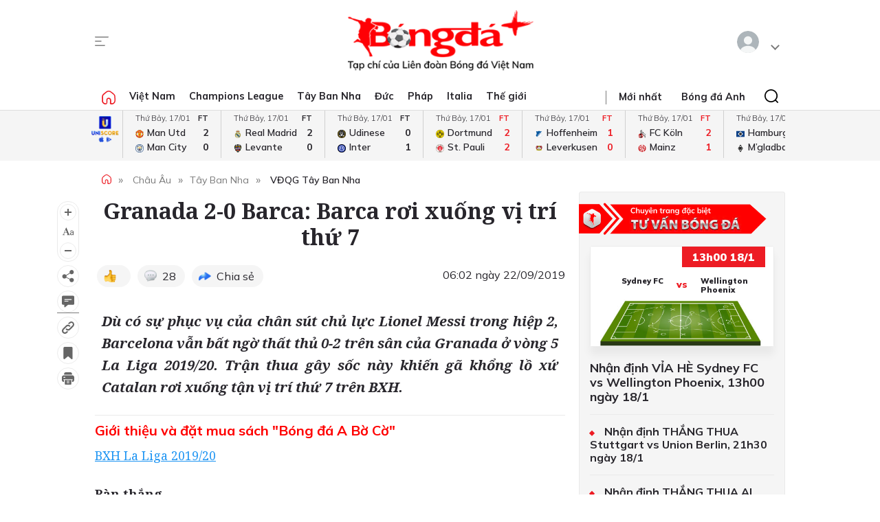

--- FILE ---
content_type: text/html; charset=utf-8
request_url: https://bongdaplus.vn/la-liga/granada-2-0-barca-thua-soc-granada-barca-roi-xuong-vi-tri-thu-7-2623541909.html
body_size: 26986
content:
<!DOCTYPE html>
<html lang="en">
<head>
    <title>Granada 2-0 Barca: Thua sốc Granada, Barca rơi xuống vị trí thứ 7 - Bongdaplus.vn</title>
    <meta name="description" content="Dù có sự phục vụ của chân sút chủ lực Lionel Messi trong hiệp 2, Barcelona vẫn bất ngờ thất thủ 0-2 trên sân của Granada ở vòng 5 La Liga 2019/20. Trận thua gây sốc này khiến gã khổng lồ xứ Catalan rơi xuống tận vị trí thứ 7 trên BXH." /><meta name="keywords" content="Barca, Granada, Granada vs Barca, La Liga, bóng đá Tây Ban Nha, Lionel Messi"/>
    <meta property="fb:app_id" content="1453969491564588" /><meta property="article:publisher" content="https://www.facebook.com/baobongda" /><meta property="author" name="author" content="https://www.facebook.com/baobongda" /><meta content="9/22/2019 5:39:38 AM" itemprop="dateCreated"/><meta content="9/22/2019 6:02:30 AM" itemprop="dateModified" name="lastmod"/><meta content="9/22/2019 6:02:30 AM" itemprop="datePublished" name="pubdate"/><meta property="og:description" content="Dù có sự phục vụ của chân sút chủ lực Lionel Messi trong hiệp 2, Barcelona vẫn bất ngờ thất thủ 0-2 trên sân của Granada ở vòng 5 La Liga 2019/20. Trận thua gây sốc này khiến gã khổng lồ xứ Catalan rơi xuống tận vị trí thứ 7 trên BXH." itemprop="description"/><meta content="VĐQG Tây Ban Nha" itemprop="articleSection"/><meta content="Barca, Granada, Granada vs Barca, La Liga, bóng đá Tây Ban Nha, Lionel Messi" itemprop="keywords" name="keywords"/><meta property="og:title" content="Granada 2-0 Barca: Barca rơi xuống vị trí thứ 7" /><meta property="og:title" content="Granada 2-0 Barca: Barca rơi xuống vị trí thứ 7" itemprop="headline" /><meta property="og:site_name" content="Bongdaplus-Báo Bóng đá" /><meta content="Bongdaplus-Báo Bóng đá" itemprop="sourceOrganization" name="source"/><meta property="og:type" content="article"/><meta content="vi-VN" itemprop="inLanguage"/><meta content="news" itemprop="genre" name="medium"/><meta property="og:image" itemprop="thumbnailUrl" content="https://cdn.bongdaplus.vn/Assets/Media/2019/09/22/42/barca.jpg" /><link rel="canonical" href="https://bongdaplus.vn/la-liga/granada-2-0-barca-thua-soc-granada-barca-roi-xuong-vi-tri-thu-7-2623541909.html" /><meta property="og:url" itemprop="url" content="https://bongdaplus.vn/la-liga/granada-2-0-barca-thua-soc-granada-barca-roi-xuong-vi-tri-thu-7-2623541909.html" />
    <meta name="MobileOptimized" content="100" />
    <meta name="viewport" content="width=device-width, initial-scale=1" />
    <meta http-equiv="Content-Type" content="text/html; charset=UTF-8" />
    <meta http-equiv="content-language" content="vi" />
    <meta http-equiv="refresh" content="300" />
    <meta property="fb:pages" content="1738672379699789" />
    <meta property="dable:item_id" content="2015111202028" />
    <meta property="og:image" itemprop="thumbnailUrl" content="https://bongdaplus.vn/img/logo-daily.png" />
    <link href="/favicon.ico" rel="shortcut icon" type="image/x-icon" />
    <link href="/favicon.svg" rel="icon" sizes="any" type="image/svg+xml" />
    <link href="/apple-touch-icon.png" rel="apple-touch-icon" />
    <!--iPhone icons-->
    <link href="/logo-57.png" rel="apple-touch-icon-precomposed" sizes="57x57" />
    <link href="/logo-114.png" rel="apple-touch-icon-precomposed" sizes="114x114" />
    <!--iPad icons-->
    <link href="/logo-72.png" rel="apple-touch-icon-precomposed" sizes="72x72" />
    <link href="/logo-114.png" rel="apple-touch-icon-precomposed" sizes="114x114" />
    <!--Android icon-->
    <link href="/logo-114.png" rel="apple-touch-icon-precomposed" sizes="1x1" />
    <!--Symbian icon-->
    <link href="/logo-57.png" rel="nokia-touch-icon" sizes="57x57" />
    <link rel="preconnect" href="https://fonts.googleapis.com">
    <link rel="preconnect" href="https://fonts.gstatic.com" crossorigin>
    <link href="https://fonts.googleapis.com/css2?family=Mulish:ital,wght@0,200;0,300;0,400;0,500;0,600;0,700;0,800;0,900;1,200;1,300;1,400;1,500;1,600;1,700;1,800&display=swap" rel="stylesheet">
    <link href="https://fonts.googleapis.com/css2?family=Noto+Serif:ital,wght@0,200;0,300;0,400;0,500;0,600;0,700;0,800;0,900;1,200;1,300;1,400;1,500;1,600;1,700;1,800;1,900&display=swap" rel="stylesheet">
    <link href="/css/premium.css?id=0000&amp;v=jn6Fg4JPzk44yWhUwxzzWle1mQl2yjnAh7QwNj0ww74" rel="stylesheet">

    <script async src="https://www.googletagmanager.com/gtag/js?id=UA-20374657-1"></script>
    <script>
        window.dataLayer = window.dataLayer || [];
        function gtag() { dataLayer.push(arguments); }
        gtag('js', new Date());

        gtag('config', 'UA-20374657-1');
    </script>
    <!-- Google tag (gtag.js) -->
    <script async src="https://www.googletagmanager.com/gtag/js?id=G-Y1DBNQWMVW"></script>
    <script>
        window.dataLayer = window.dataLayer || [];
        function gtag() { dataLayer.push(arguments); }
        gtag('js', new Date());

        gtag('config', 'G-Y1DBNQWMVW');
    </script>

    <script async src="https://static.amcdn.vn/tka/cdn.js" type="text/javascript"></script>
    <script>var arfAsync = arfAsync || [];</script>
    <script id="arf-core-js" onerror="window.arferrorload=true;" src="//media1.admicro.vn/cms/Arf.min.js" async></script>
            <script async src="https://pagead2.googlesyndication.com/pagead/js/adsbygoogle.js?client=ca-pub-3619133031508264" crossorigin="anonymous"></script>
</head>
<body>
    <script type="application/ld+json">
        {
        "@context": "https://schema.org",
        "@type": "Organization",
        "name": "TẠP CHÍ ĐIỆN TỬ BÓNG ĐÁ - BONGDAPLUS",
        "url": "https://bongdaplus.vn",
        "logo": "https://bongdaplus.vn/img/logo.png",
        "contactPoint": {
        "@type": "ContactPoint",
        "telephone": "(84.24)35541188",
        "contactType": "customer service",
        "areaServed": "VN",
        "availableLanguage": "Vietnamese"
        },
        "sameAs": [
        "https://www.facebook.com/baobongda",
        "https://www.youtube.com/channel/UCuyU6XdKPAjLBQ3l8xvTH1A",
        "https://bongdaplus.vn",
        "https://www.pinterest.com/bongdaplus",
        "https://soundcloud.com/baobongda"
        ]
        }
    </script>
    <header>
        <center><div id="ADMTOP" class="banner admob" banner-adpos="top"></div></center>

<div class="cont-wrap">
    <div class="mmnu-nav">
        <button class="ico mnu-sch mmnu-trigger hide-w"></button>
        <button class="ico menubar mmnu-trigger hide-m"></button>
        <button class="ico close mmnu-closer hide"></button>
    </div>
    <a class="logo" href="/"></a>
    <button class="ico bell hide-w hide"></button>

    <div class="authen-nav dropper">
        <a class="member">
            <span class="avatar">
            </span>
        </a>
        <div class="drop-down rgt">
            <ul class="lst">
                
    <li><a href="#" data-showpaner="#loginview">Đăng nhập</a></li>
    <li><a href="https://member.bongdaplus.vn/Identity/Account/Register?returnUrl=%2F" target="_blank">Tạo tài khoản</a></li>


            </ul>
        </div>
    </div>
</div>
    </header>
    
<script type="application/ld+json">
    {
    "@context": "https://schema.org",
    "@type": "NewsArticle",
    "mainEntityOfPage": {
    "@type": "WebPage",
    "@id": "https://bongdaplus.vn/la-liga/granada-2-0-barca-thua-soc-granada-barca-roi-xuong-vi-tri-thu-7-2623541909.html"
    },
    "headline": "Granada 2-0 Barca: Barca rơi xuống vị trí thứ 7",
    "description": "Dù có sự phục vụ của chân sút chủ lực Lionel Messi trong hiệp 2, Barcelona vẫn bất ngờ thất thủ 0-2 trên sân của Granada ở vòng 5 La Liga 201920. Trận thua gây sốc này khiến gã khổng lồ xứ Catalan rơi xuống tận vị trí thứ 7 trên BXH.",
    "image": {
    "@type": "ImageObject",
    "url": "https://cdn.bongdaplus.vn/assets/Media/2019/09/22/42/barca.jpg",
    "width": 480,
    "height": 270
    },
    "author": {
    "@type": "Organization",
    "name": "Quang Ho&#xE0;"
    },
    "publisher": {
    "@type": "Organization",
    "name": "TẠP CHÍ ĐIỆN TỬ BÓNG ĐÁ - BONGDAPLUS",
    "logo": {
    "@type": "ImageObject",
    "url": "https://bongdaplus.vn/img/logo-tap-chi.png",
    "width": 120,
    "height": 40
    }
    },
    "datePublished": "9/22/2019 6:02:30 AM",
    "dateModified": "9/22/2019 6:02:30 AM"
    }
</script>

<script type="application/ld+json">
    {
    "@context": "https://schema.org/",
    "@type": "Person",
    "name": "Quang Ho&#xE0;",
    "url": "https://bongdaplus.vn/tac-gia/quang-hoa",
    "image": "https://cdn.bongdaplus.vn/assets/Avatar/quang-hoa-50x50.jpg",
    "sameAs": "https://bongdaplus.vn",
    "jobTitle": "Biên tập viên",
    "worksFor": {
    "@type": "Organization",
    "name": "TẠP CHÍ ĐIỆN TỬ BÓNG ĐÁ - BONGDAPLUS"
    }
    }
</script>
<input type="hidden" id="catrefid" value="la-liga" />
<input type="hidden" id="objectid" value="262354" />
<input type="hidden" id="objecttype" value="0" />
<input type="hidden" id="parentid" value="0" />
<input type="hidden" id="commentnum" value="0" />
<img src="/imgthumbnail/262354/0/16" alt="" height="0" width="0" style="position: absolute" />

        <main>
            <div class="nav-menu">
    <div class="menu-bar">
        <div class="cont-wrap">
            <div class="menu-side">
                <ul class="bar-w">
                    <li><a class="ico home" href="/"></a></li>
                            <li class="popover">
                                <a title="Việt Nam" href="/bong-da-viet-nam">Việt Nam</a>
                                <div class="drop-down">
                                    <ul class="lst">
                                            <li><a title="V-League" href="/v-league">V-League</a></li>
                                            <li><a title="Hạng Nhất" href="/hang-nhat-quoc-gia">Hạng Nhất</a></li>
                                            <li><a title="Cúp Quốc gia" href="/cup-quoc-gia">Cúp Quốc gia</a></li>
                                            <li><a title="ĐTQG" href="/doi-tuyen-quoc-gia-viet-nam">ĐTQG</a></li>
                                            <li><a title="Bóng đá Nữ" href="/bong-da-nu-viet-nam">Bóng đá Nữ</a></li>
                                            <li><a title="U17 Quốc gia" href="/u17-viet-nam">U17 Quốc gia</a></li>
                                            <li><a title="Futsal" href="/futsal">Futsal</a></li>
                                            <li><a title="Phong trào" href="/bong-da-phong-trao">Phong trào</a></li>
                                            <li><a title="Các đội tuyển trẻ" href="/cac-doi-tuyen-tre-viet-nam">Các đội tuyển trẻ</a></li>
                                            <li><a title="Tin khác" href="/tin-khac">Tin khác</a></li>
                                            <li><a title="U19 Quốc Gia" href="/u19-viet-nam">U19 Quốc Gia</a></li>
                                            <li><a title="Đơn vị Kết nghĩa" href="/ket-nghia-anh-em">Đơn vị Kết nghĩa</a></li>
                                            <li><a title="U21 Quốc Gia" href="/u21-viet-nam">U21 Quốc Gia</a></li>
                                    </ul>
                                </div>
                            </li>
                            <li><a title="Champions League" href="/champions-league-cup-c1">Champions League</a></li>
                            <li class="popover">
                                <a title="Tây Ban Nha" href="/bong-da-tay-ban-nha">Tây Ban Nha</a>
                                <div class="drop-down">
                                    <ul class="lst">
                                            <li><a title="VĐQG Tây Ban Nha" href="/la-liga">VĐQG Tây Ban Nha</a></li>
                                            <li><a title="Cúp Nhà Vua" href="/cup-nha-vua-tay-ban-nha">Cúp Nhà Vua</a></li>
                                            <li><a title="Đội tuyển TBN" href="/doi-tuyen-tay-ban-nha">Đội tuyển TBN</a></li>
                                    </ul>
                                </div>
                            </li>
                            <li class="popover">
                                <a title="Đức" href="/bong-da-duc">Đức</a>
                                <div class="drop-down">
                                    <ul class="lst">
                                            <li><a title="VĐQG Đức" href="/bundesliga">VĐQG Đức</a></li>
                                            <li><a title="Cúp Quốc gia Đức" href="/cup-quoc-gia-duc">Cúp Quốc gia Đức</a></li>
                                            <li><a title="Đội tuyển Đức" href="/doi-tuyen-duc">Đội tuyển Đức</a></li>
                                    </ul>
                                </div>
                            </li>
                            <li class="popover">
                                <a title="Pháp" href="/bong-da-phap">Pháp</a>
                                <div class="drop-down">
                                    <ul class="lst">
                                            <li><a title="VĐQG Pháp" href="/ligue-1">VĐQG Pháp</a></li>
                                            <li><a title="Cúp Quốc gia Pháp" href="/cup-quoc-gia-phap">Cúp Quốc gia Pháp</a></li>
                                            <li><a title="Đội tuyển Pháp" href="/doi-tuyen-phap">Đội tuyển Pháp</a></li>
                                    </ul>
                                </div>
                            </li>
                            <li class="popover">
                                <a title="Italia" href="/bong-da-y">Italia</a>
                                <div class="drop-down">
                                    <ul class="lst">
                                            <li><a title="VĐQG Italia" href="/serie-a">VĐQG Italia</a></li>
                                            <li><a title="Coppa Italia" href="/coppa-italia">Coppa Italia</a></li>
                                            <li><a title="Đội tuyển Italia" href="/doi-tuyen-y">Đội tuyển Italia</a></li>
                                    </ul>
                                </div>
                            </li>
                            <li class="popover">
                                <a title="Thế giới" href="/bong-da-the-gioi">Thế giới</a>
                                <div class="drop-down">
                                    <ul class="lst">
                                            <li><a title="Giao hữu" href="/giao-huu-bong-da">Giao hữu</a></li>
                                            <li><a title="World Cup" href="/world-cup">World Cup</a></li>
                                            <li><a title="Điểm tin" href="/diem-tin">Điểm tin</a></li>
                                            <li><a title="FIFA Club World Cup" href="/fifa-club-world-cup">FIFA Club World Cup</a></li>
                                            <li><a title="Confed Cup" href="/confed-cup">Confed Cup</a></li>
                                    </ul>
                                </div>
                            </li>
                    <li><a title="Nhận định bóng đá" href="/nhan-dinh-bong-da-tags">Nhận định</a></li>
                    <li><a title="Chuyên trang Tư vấn Bóng đá" href="/soi-keo-bong-da">Tư vấn</a></li>
                    <li><a title="Thể thao" href="/the-thao">Thể thao</a></li>
                    <li><a title="Multimedia" href="/video">Multimedia</a></li>
                    <li class="hide"><a title="Bongdaplus Premium" href="/premium">Premium <i class="ico crown"></i></a></li>
                </ul>
            </div>
            <div class="menu-nav">
                <a class="ico home hide-w" href="/"></a>
                <ul class="nav">
                    <li class="hide-m"><i class="sepr"></i></li>
                    <li><a href="/tin-moi">Mới nhất</a></li>
                    <li class="hide-w"><a title="Bongdaplus Premium" href="/premium">Premium <i class="ico crown"></i></a></li>
                        <li><a title="Anh" href="/bong-da-anh">Bóng đá Anh</a></li>
                        <li class="hide-w"><a title="Việt Nam" href="/bong-da-viet-nam">Việt Nam</a></li>
                        <li class="hide-w"><a title="Champions League" href="/champions-league-cup-c1">Champions League</a></li>
                        <li class="hide-w"><a title="Tây Ban Nha" href="/bong-da-tay-ban-nha">Tây Ban Nha</a></li>
                        <li class="hide-w"><a title="Đức" href="/bong-da-duc">Đức</a></li>
                        <li class="hide-w"><a title="Pháp" href="/bong-da-phap">Pháp</a></li>
                        <li class="hide-w"><a title="Italia" href="/bong-da-y">Italia</a></li>
                        <li class="hide-w"><a title="Thế giới" href="/bong-da-the-gioi">Thế giới</a></li>
                    <li class="hide-w"><a title="Nhận định" href="/nhan-dinh-bong-da-tags">Nhận định</a></li>
                    <li class="hide-w"><a title="Chuyên trang Tư vấn Bóng đá" href="/soi-keo-bong-da">Tư vấn</a></li>
                    <li class="hide-w"><a title="Thể thao" href="/the-thao">Thể thao</a></li>
                    <li class="hide-w"><a title="Multimedia" href="/video">Multimedia</a></li>
                    <li class="hide-w"><a title="Chuyển nhượng" href="/chuyen-nhuong">Chuyển nhượng</a></li>
                </ul>
                <div class="srch-bar hide-m">
                    <button class="ico close"></button>
                    <form class="srch-form" action="/tim-kiem">
                        <input class="pattern toggler" name="q" type="text" placeholder="Nhập nội dung cần tìm" />
                    </form>
                </div>
            </div>
        </div>
    </div>
    <div class="clr"></div>
</div>
<div class="mob-menu">
    <div class="mmnu-cap">
        <button class="ico close" data-action="hide"></button>
        <a class="logo" href="/"></a>
    </div>
    <form class="mmnu-sch " action="/tim-kiem">
        <input type="text" name="q">
        <button class="ico search" type="submit"></button>
    </form>
    <div class="mmnu-lst">
        <div class="menu-row">
            <ul class="bar">
                <li class="exp">
                    <a class="major" title="Tin mới nhất" href="/tin-moi"><span class="ico blinkr"></span> Mới nhất</a>
                </li>
                <li>
                    <ul class="lst">
                        <li><a class="fst" title="Nhận định Bóng đá" href="/nhan-dinh-bong-da-tags">Nhận định</a></li>
                    </ul>
                </li>
                <li>
                    <ul class="lst">
                        <li><a class="fst" title="Chuyên trang Tư vấn Bóng đá" href="/soi-keo-bong-da">Tư vấn</a></li>
                    </ul>
                </li>
                <li class="exp"></li>
                <li class="exp"><a class="major" title="Bóng đá Plus Premium" href="/premium">Bóng đá Premium <i class="ico crown"></i></a></li>
                <li>
                    <ul class="lst">
                        <li><a class="fst" title="Bóng đá Việt Nam" href="/bong-da-viet-nam">Bóng đá Việt Nam</a></li>
                        <li><a title="Đội tuyển Việt Nam" href="/doi-tuyen-quoc-gia-viet-nam">Đội tuyển Việt Nam</a></li>
                        <li><a title="V.League" href="/v-league">V.League</a></li>
                        <li><a title="Hạng Nhất" href="/hang-nhat-viet-nam">Hạng Nhất</a></li>
                        <li><a title="Cúp Quốc gia" href="/cup-quoc-gia-viet-nam">Cúp Quốc gia</a></li>
                        <li><a title="Bóng đá nữ" href="/bong-da-nu-viet-nam">Bóng đá nữ</a></li>
                        <li><a title="Futsal" href="/futsal">Futsal</a></li>
                        <li><a title="Phong trào" href="/bong-da-phong-trao">Phong trào</a></li>
                        <li><a title="Chuyển nhượng V.League" href="/tin-chuyen-nhuong-v-league">Chuyển nhượng</a></li>
                    </ul>
                </li>
                <li>
                    <ul class="lst">
                        <li><a class="fst" title="Bóng đá Anh" href="/bong-da-anh">Bóng đá Anh</a></li>
                        <li><a title="Đội tuyển Anh" href="/doi-tuyen-anh">Đội tuyển Anh</a></li>
                        <li><a title="Ngoại hạng Anh" href="/ngoai-hang-anh">Ngoại hạng Anh</a></li>
                        <li><a title="FA Cup" href="/fa-cup">FA Cup</a></li>
                        <li><a title="League Cup" href="/cup-lien-doan-anh">League Cup</a></li>
                    </ul>
                    <div class="clx"></div>
                    <ul class="lst">
                        <li><a class="fst" title="Tây Ban nha" href="/bong-da-tay-ban-nha">Tây Ban nha</a></li>
                        <li><a title="Đội tuyển TBN" href="/doi-tuyen-tay-ban-nha">Đội tuyển TBN</a></li>
                        <li><a title="La Liga" href="/la-liga">La Liga</a></li>
                        <li><a title="Cúp Nhà Vua" href="/cup-nha-vua-tay-ban-nha">Cúp Nhà Vua</a></li>
                    </ul>
                </li>
                <li class="exp"></li>
                <li>
                    <ul class="lst">
                        <li><a class="fst" title="Bóng đá Pháp" href="/bong-da-phap">Bóng đá Pháp</a></li>
                        <li><a title="Đội tuyển Pháp" href="/doi-tuyen-phap">Đội tuyển Pháp</a></li>
                        <li><a title="Ligue 1" href="/ligue-1">Ligue 1</a></li>
                        <li><a title="Cúp QG Pháp" href="/cup-quoc-gia-phap">Cúp QG Pháp</a></li>
                        <li><a title="Cúp Liên đoàn Pháp" href="/cup-lien-doan-phap-tags">Cúp Liên đoàn Pháp</a></li>
                    </ul>
                </li>
                <li>
                    <ul class="lst">
                        <li><a class="fst" href="#">Bóng đá Khu vực</a></li>
                        <li><a title="Asian Cup" href="/asian-cup">Asian Cup</a></li>
                        <li><a title="Asian Games" href="/asian-games">Asian Games</a></li>
                        <li><a title="AFF Cup" href="/aff-cup">AFF Cup</a></li>
                        <li><a title="SEA Games" href="/sea-games">SEA Games</a></li>
                    </ul>
                </li>
                <li class="exp"></li>
                <li>
                    <ul class="lst">
                        <li><a class="fst" title="Bóng đá Italia" href="/bong-da-y">Bóng đá Italia</a></li>
                        <li><a title="Đội tuyển Italia" href="/doi-tuyen-y">Đội tuyển Italia</a></li>
                        <li><a title="Serie A" href="/serie-a">Serie A</a></li>
                        <li><a title="Coppa Italia" href="/coppa-italia">Coppa Italia</a></li>
                    </ul>
                </li>
                <li>
                    <ul class="lst">
                        <li><a class="fst" title="Bóng đá Đức" href="/bong-da-duc">Bóng đá Đức</a></li>
                        <li><a title="Đội tuyển Đức" href="/doi-tuyen-duc">Đội tuyển Đức</a></li>
                        <li><a title="Bundesliga" href="/bundesliga">Bundesliga</a></li>
                        <li><a title="Cúp QG Đức" href="/cup-quoc-gia-duc">Cúp QG Đức</a></li>
                    </ul>
                </li>
                <li class="exp"></li>
                <li>
                    <ul class="lst">
                        <li><a class="fst" href="#">Nội dung Đặc biệt</a></li>
                        <li><a title="Big Story" href="/emagazine">Big Story</a></li>
                        <li><a title="X-File" href="/x-file">X-File</a></li>
                        <li><a title="Infographic" href="/infographic">Infographic</a></li>
                        <li><a title="Interactive" href="/interactive">Interactive</a></li>
                    </ul>
                </li>
                <li>
                    <ul class="lst">
                        <li><a class="fst" href="#">Giải đấu CLB</a></li>
                        <li><a title="Champions Leage" href="/champions-league-cup-c1">Champions League</a></li>
                        <li><a title="Europa League" href="/europa-league">Europa League</a></li>
                        <li><a title="Club World Cup" href="/fifa-club-world-cup-tags">Club World Cup</a></li>
                        <li><a title="Europa Conference League" href="/europa-conference-league">Europa Conf League</a></li>
                    </ul>
                </li>
                <li class="exp"></li>
                <li>
                    <ul class="lst">
                        <li><a class="fst" href="#">Chuyên đề</a></li>
                        <li><a title="Tin chuyển nhượng" href="/tin-chuyen-nhuong">Chuyển nhượng</a></li>
                        <li><a title="Hậu trường bóng đá" href="/hau-truong-bong-da">Hậu trường</a></li>
                        <li><a title="Điểm tin" href="/diem-tin">Điểm tin</a></li>
                        <li><a title="Showbiz Ngôi sao" href="/ngoi-sao-showbiz">Showbiz Ngôi sao</a></li>
                        <li><a title="Góc check var" href="/goc-check-var">Góc check var</a></li>
                        <li><a title="Đam mê" href="/dam-me">Đam mê</a></li>
                    </ul>
                </li>
                <li>
                    <ul class="lst">
                        <li><a class="fst" href="#">Đội tuyển</a></li>
                        <li><a title="World Cup nữ 2028" href="/world-cup-nu-2023-tags">World Cup nữ 2028</a></li>
                        <li><a title="World Cup" href="/world-cup">World Cup</a></li>
                        <li><a title="European Championship 2028" href="/euro-cup-chau-au">EURO 2028</a></li>
                        <li><a title="Nations League" href="/nations-league">Nations League</a></li>
                        <li><a title="Copa America" href="/copa-america">Copa America</a></li>
                        <li><a title="CAN" href="/can">CAN</a></li>
                        <li><a title="Olympic 2028" href="/olympic">Olympic 2028</a></li>
                    </ul>
                </li>
                <li class="exp"></li>
                <li>
                    <ul class="lst">
                        <li><a class="fst" title="Multimedia" href="/video">Multimedia</a></li>
                    </ul>
                </li>
                <li>
                    <ul class="lst">
                        <li>&nbsp;</li>
                    </ul>
                </li>
                <li class="exp"></li>
                <li>
                    <ul class="lst">
                        <li><a class="fst" href="/lich-thi-dau-bong-da">Lịch thi đấu</a></li>
                        <li class="hide-m"><a href="/lich-thi-dau-bong-da?bong-da-viet-nam" title="Lịch thi đấu V.League">V.League</a></li>
                        <li class="hide-m"><a href="/lich-thi-dau-bong-da?bong-da-anh" title="Lịch thi đấu Ngoại hạng Anh">Ngoại hạng Anh</a></li>
                        <li class="hide-m"><a href="/lich-thi-dau-bong-da?bong-da-phap" title="Lịch thi đấu Ligue 1 Pháp">Ligue 1</a></li>
                        <li class="hide-m"><a href="/lich-thi-dau-bong-da?bong-da-tay-ban-nha" title="Lịch thi đấu La Liga Tây Ban Nha">La Liga</a></li>
                        <li class="hide-m"><a href="/lich-thi-dau-bong-da?bong-da-duc" title="Lịch thi đấu Bundesliga Đức">Bundesliga</a></li>
                        <li class="hide-m"><a href="/lich-thi-dau-bong-da?bong-da-y" title="Lịch thi đấu Serie A Italia">Serie A</a></li>
                        <li class="hide-m"><a href="/lich-thi-dau-bong-da?champions-league-cup-c1" title="Lịch thi đấu Champions League">Champions League</a></li>
                        <li class="hide-m"><a href="/lich-thi-dau-bong-da?europa-league" title="Lịch thi đấu Europa League">Europa League</a></li>
                    </ul>
                </li>
                <li>
                    <ul class="lst">
                        <li><a class="fst" href="/bang-xep-hang-bong-da">Bảng xếp hạng</a></li>
                        <li class="hide-m"><a href="/bang-xep-hang-bong-da?bong-da-viet-nam" title="Bảng xếp hạng V.League">V.League</a></li>
                        <li class="hide-m"><a href="/bang-xep-hang-bong-da?bong-da-anh" title="Bảng xếp hạng Ngoại hạng Anh">Ngoại hạng Anh</a></li>
                        <li class="hide-m"><a href="/bang-xep-hang-bong-da?bong-da-phap" title="Bảng xếp hạng Ligue 1 Pháp">Ligue 1</a></li>
                        <li class="hide-m"><a href="/bang-xep-hang-bong-da?bong-da-tay-ban-nha" title="Bảng xếp hạng La Liga Tây Ban Nha">La Liga</a></li>
                        <li class="hide-m"><a href="/bang-xep-hang-bong-da?bong-da-duc" title="Bảng xếp hạng Bundesliga Đức">Bundesliga</a></li>
                        <li class="hide-m"><a href="/bang-xep-hang-bong-da?bong-da-y" title="Bảng xếp hạng Serie A Italia">Serie A</a></li>
                        <li class="hide-m"><a href="/bang-xep-hang-bong-da?champions-league-cup-c1" title="Bảng xếp hạng Champions League">Champions League</a></li>
                        <li class="hide-m"><a href="/bang-xep-hang-bong-da?europa-league" title="Bảng xếp hạng Europa League">Europa League</a></li>
                    </ul>
                </li>
                <li class="exp"></li>
                <li><a class="caption" href="https://phui.bongdaplus.vn" target="_blank">Bóng đá phủi</a></li>
                <li><a class="caption" href="/tennis">Tennis</a></li>
                <li><a class="caption" href="/esports">Esports</a></li>
                <li><a class="caption" href="/the-thao">Thể thao +</a></li>
            </ul>
        </div>
    </div>
    <div class="mmnu-end tx-cen">
        <p>Bóng Đá Plus trên MXH</p>
        <ul class="bar social-lnk">
            <li class="hide-m">Theo dõi thông tin</li>
            <li><a class="ico fb-lnk" target="_blank" href="https://www.facebook.com/BaoBongDa/"></a></li>
            <li><a class="ico yt-lnk" target="_blank" href="https://www.youtube.com/channel/UCF0VFBZu-5SRJXMV_FMysEA"></a></li>
        </ul>
    </div>
</div>
<div class="mega-menu">
    <div class="cont-wrap">
        <div class="menu-row">
            <ul class="bar">
                <li><a class="caption" title="Tin mới nhất" href="/tin-moi">Mới nhất</a></li>
                <li>
                    <ul class="lst">
                        <li><a class="fst" title="Bóng đá Việt Nam" href="/bong-da-viet-nam">Bóng đá Việt Nam</a></li>
                        <li><a title="Đội tuyển Việt Nam" href="/doi-tuyen-quoc-gia-viet-nam">Đội tuyển Việt Nam</a></li>
                        <li><a title="V.League" href="/v-league">V.League</a></li>
                        <li><a title="Hạng Nhất" href="/hang-nhat-viet-nam">Hạng Nhất</a></li>
                        <li><a title="Cúp Quốc gia" href="/cup-quoc-gia-viet-nam">Cúp Quốc gia</a></li>
                        <li><a title="Cúp châu Á" href="/asian-cup">Cúp châu Á</a></li>
                        <li><a title="Bóng đá nữ" href="/bong-da-nu-viet-nam">Bóng đá nữ</a></li>
                        <li><a title="Futsal" href="/futsal">Futsal</a></li>
                        <li><a title="Phong trào" href="/bong-da-phong-trao">Phong trào</a></li>
                        <li><a title="Chuyển nhượng V.League" href="/tin-chuyen-nhuong-v-league">Chuyển nhượng V.League</a></li>
                        <li><a title="Tin khác" href="/tin-khac">Tin khác</a></li>
                    </ul>
                </li>

                <li>
                    <ul class="lst">
                        <li><a class="fst" title="Bóng đá Anh" href="/bong-da-anh">Bóng đá Anh</a></li>
                        <li><a title="Đội tuyển Anh" href="/doi-tuyen-anh">Đội tuyển Anh</a></li>
                        <li><a title="Ngoại hạng Anh" href="/ngoai-hang-anh">Ngoại hạng Anh</a></li>
                        <li><a title="FA Cup" href="/fa-cup">FA Cup</a></li>
                        <li><a title="League Cup" href="/cup-lien-doan-anh">League Cup</a></li>
                    </ul>
                    <div class="clx"></div>
                    <ul class="lst">
                        <li><a class="fst" href="#">Giải đấu CLB</a></li>
                        <li><a title="Champions Leage" href="/champions-league-cup-c1">Champions League</a></li>
                        <li><a title="Europa League" href="/europa-league">Europa League</a></li>
                        <li><a title="Club World Cup" href="/fifa-club-world-cup-tags">Club World Cup</a></li>
                        <li><a title="Europa Conference League" href="/europa-conference-league">Europa Conference League</a></li>
                    </ul>
                </li>

                <li>
                    <ul class="lst">
                        <li><a class="fst" title="Bóng đá Italia" href="/bong-da-y">Bóng đá Italia</a></li>
                        <li><a title="Đội tuyển Italia" href="/doi-tuyen-y">Đội tuyển Italia</a></li>
                        <li><a title="Serie A" href="/serie-a">Serie A</a></li>
                        <li><a title="Coppa Italia" href="/coppa-italia">Coppa Italia</a></li>
                    </ul>
                    <div class="clx"></div>
                    <ul class="lst">
                        <li><a class="fst" href="#">Đội tuyển</a></li>
                        <li><a title="World Cup nữ 2028" href="/world-cup-nu-2023-tags">World Cup nữ 2028</a></li>
                        <li><a title="World Cup" href="/world-cup">World Cup</a></li>
                        <li><a title="European Championship 2028" href="/euro-cup-chau-au">EURO 2028</a></li>
                        <li><a title="Nations League" href="/nations-league">Nations League</a></li>
                        <li><a title="Copa America" href="/copa-america">Copa America</a></li>
                        <li><a title="CAN" href="/can">CAN</a></li>
                        <li><a title="Olympic" href="/olympic">Olympic 2024</a></li>
                    </ul>
                </li>

                <li>
                    <ul class="lst">
                        <li><a class="fst" title="Bóng đá Pháp" href="/bong-da-phap">Bóng đá Pháp</a></li>
                        <li><a title="Đội tuyển Pháp" href="/doi-tuyen-phap">Đội tuyển Pháp</a></li>
                        <li><a title="Ligue 1" href="/ligue-1">Ligue 1</a></li>
                        <li><a title="Cúp QG Pháp" href="/cup-quoc-gia-phap">Cúp QG Pháp</a></li>
                        <li><a title="Cúp Liên đoàn Pháp" href="/cup-lien-doan-phap-tags">Cúp Liên đoàn Pháp</a></li>
                    </ul>
                    <div class="clx"></div>
                    <ul class="lst">
                        <li><a class="fst" href="#">Khu vực</a></li>
                        <li><a title="Asian Cup" href="/asian-cup">Asian Cup</a></li>
                        <li><a title="Asian Games" href="/asian-games">Asian Games</a></li>
                        <li><a title="AFF Cup" href="/aff-cup">AFF Cup</a></li>
                        <li><a title="SEA Games" href="/sea-games">SEA Games</a></li>
                    </ul>
                </li>

                <li>
                    <ul class="lst">
                        <li><a class="fst" title="Tây Ban nha" href="/bong-da-tay-ban-nha">Tây Ban nha</a></li>
                        <li><a title="Đội tuyển TBN" href="/doi-tuyen-tay-ban-nha">Đội tuyển TBN</a></li>
                        <li><a title="La Liga" href="/la-liga">La Liga</a></li>
                        <li><a title="Cúp Nhà Vua" href="/cup-nha-vua-tay-ban-nha">Cúp Nhà Vua</a></li>
                    </ul>
                    <div class="clx"></div>
                    <ul class="lst">
                        <li><a class="fst" href="#">Chuyên đề</a></li>
                        <li><a title="Tin chuyển nhượng" href="/tin-chuyen-nhuong">Chuyển nhượng</a></li>
                        <li><a title="Hậu trường bóng đá" href="/hau-truong-bong-da">Hậu trường</a></li>
                        <li><a title="Điểm tin" href="/diem-tin">Điểm tin</a></li>
                        <li><a title="Showbiz Ngôi sao" href="/ngoi-sao-showbiz">Showbiz Ngôi sao</a></li>
                        <li><a title="Góc check var" href="/goc-check-var">Góc check var</a></li>
                        <li><a title="Đam mê" href="/dam-me">Đam mê</a></li>
                    </ul>
                </li>

                <li>
                    <ul class="lst">
                        <li><a class="fst" title="Bóng đá Đức" href="/bong-da-duc">Bóng đá Đức</a></li>
                        <li><a title="Đội tuyển Đức" href="/doi-tuyen-duc">Đội tuyển Đức</a></li>
                        <li><a title="Bundesliga" href="/bundesliga">Bundesliga</a></li>
                        <li><a title="Cúp QG Đức" href="/cup-quoc-gia-duc">Cúp QG Đức</a></li>
                    </ul>
                    <div class="clx"></div>
                    <ul class="lst">
                        <li><a class="fst" href="#">Đặc biệt</a></li>
                        <li><a title="Big Story" href="/emagazine">Big Story</a></li>
                        <li><a title="X-File" href="/x-file">X-File</a></li>
                        <li><a title="Infographic" href="/infographic">Infographic</a></li>
                        <li><a title="Interactive" href="/interactive">Interactive</a></li>
                    </ul>
                </li>
            </ul>
        </div>

        <div class="menu-row">
            <ul class="bar">
                <li>&nbsp;</li>
                <li><a title="Thông tin bóng đá" href="/thong-tin-bong-da">Thông tin bóng đá</a></li>
                <li><a title="Tin chuyển nhượng" href="/tin-chuyen-nhuong">Tin chuyển nhượng</a></li>
            </ul>
        </div>

        <div class="menu-row">
            <ul class="bar">
                <li>&nbsp;</li>
                <li><a class="caption" title="Nhận định Bóng đá" href="/nhan-dinh-bong-da-tags">Nhận định</a></li>
                <li><a class="caption" title="Chuyên trang Tư vấn Bóng đá" href="/soi-keo-bong-da">Tư vấn</a></li>
                <li><a class="caption" title="Multimedia" href="/video">Multimedia</a></li>
                <li><a class="caption" title="Youtube" target="_blank" href="https://www.youtube.com/channel/UCF0VFBZu-5SRJXMV_FMysEA">Youtube</a></li>
                <li><a class="caption" title="Facebook fanpage" target="_blank" href="https://www.facebook.com/BaoBongDa">FB Fanpage</a></li>
                <li>
                    <a class="caption" title="Premium" href="/premium">Premium <i class="ico crown"></i></a>
                </li>
            </ul>
        </div>

        <div class="menu-row">
            <ul class="bar">
                <li><a class="caption" href="/lich-thi-dau-bong-da">Lịch thi đấu</a></li>
                <li>
                    <ul class="lst">
                        <li><a class="fst" href="/lich-thi-dau-bong-da">Lịch thi đấu hôm nay</a></li>
                        <li><a href="/lich-thi-dau-bong-da?bong-da-viet-nam" title="Lịch thi đấu V.League">V.League</a></li>
                        <li><a href="/lich-thi-dau-bong-da?bong-da-anh" title="Lịch thi đấu Ngoại hạng Anh">Ngoại hạng Anh</a></li>
                        <li><a href="/lich-thi-dau-bong-da?bong-da-phap" title="Lịch thi đấu Ligue 1 Pháp">Ligue 1</a></li>
                        <li><a href="/lich-thi-dau-bong-da?bong-da-tay-ban-nha" title="Lịch thi đấu La Liga Tây Ban Nha">La Liga</a></li>
                        <li><a href="/lich-thi-dau-bong-da?bong-da-duc" title="Lịch thi đấu Bundesliga Đức">Bundesliga</a></li>
                        <li><a href="/lich-thi-dau-bong-da?bong-da-y" title="Lịch thi đấu Serie A Italia">Serie A</a></li>
                        <li><a href="/lich-thi-dau-bong-da?champions-league-cup-c1" title="Lịch thi đấu Champions League">Champions League</a></li>
                        <li><a href="/lich-thi-dau-bong-da?europa-league" title="Lịch thi đấu Europa League">Europa League</a></li>
                    </ul>
                </li>

                <li>
                    <ul class="lst">
                        <li><a class="fst" href="/ket-qua-bong-da">Kết quả mới nhất</a></li>
                        <li><a href="/lich-thi-dau-bong-da?bong-da-viet-nam" title="Kết quả V.League">V.League</a></li>
                        <li><a href="/lich-thi-dau-bong-da?bong-da-anh" title="Kết quả Ngoại hạng Anh">Ngoại hạng Anh</a></li>
                        <li><a href="/lich-thi-dau-bong-da?bong-da-phap" title="Kết quả Ligue 1 Pháp">Ligue 1</a></li>
                        <li><a href="/lich-thi-dau-bong-da?bong-da-tay-ban-nha" title="Kết quả La Liga Tây Ban Nha">La Liga</a></li>
                        <li><a href="/lich-thi-dau-bong-da?bong-da-duc" title="Kết quả Bundesliga Đức">Bundesliga</a></li>
                        <li><a href="/lich-thi-dau-bong-da?bong-da-y" title="Kết quả Serie A Italia">Serie A</a></li>
                        <li><a href="/lich-thi-dau-bong-da?champions-league-cup-c1" title="Kết quả Champions League">Champions League</a></li>
                        <li><a href="/lich-thi-dau-bong-da?europa-league" title="Kết quả Europa League">Europa League</a></li>
                    </ul>
                </li>

                <li>
                    <ul class="lst">
                        <li><a class="fst" href="#">Bảng xếp hạng</a></li>
                        <li><a href="/bang-xep-hang-bong-da?bong-da-viet-nam" title="Bảng xếp hạng V.League">V.League</a></li>
                        <li><a href="/bang-xep-hang-bong-da?bong-da-anh" title="Bảng xếp hạng Ngoại hạng Anh">Ngoại hạng Anh</a></li>
                        <li><a href="/bang-xep-hang-bong-da?bong-da-phap" title="Bảng xếp hạng Ligue 1 Pháp">Ligue 1</a></li>
                        <li><a href="/bang-xep-hang-bong-da?bong-da-tay-ban-nha" title="Bảng xếp hạng La Liga Tây Ban Nha">La Liga</a></li>
                        <li><a href="/bang-xep-hang-bong-da?bong-da-duc" title="Bảng xếp hạng Bundesliga Đức">Bundesliga</a></li>
                        <li><a href="/bang-xep-hang-bong-da?bong-da-y" title="Bảng xếp hạng Serie A Italia">Serie A</a></li>
                        <li><a href="/bang-xep-hang-bong-da?champions-league-cup-c1" title="Bảng xếp hạng Champions League">Champions League</a></li>
                        <li><a href="/bang-xep-hang-bong-da?europa-league" title="Bảng xếp hạng Europa League">Europa League</a></li>
                    </ul>
                </li>

                <li>
                    <ul class="lst">
                        <li><a class="caption" href="https://phui.bongdaplus.vn" target="_blank">Bóng đá phủi</a></li>
                        <li><a class="caption" href="/tennis">Tennis</a></li>
                    </ul>
                </li>
                <li>
                    <ul class="lst">
                        <li><a class="caption" href="/esports">Esports</a></li>
                        <li><a class="caption" href="/the-thao">Thể thao +</a></li>
                    </ul>
                </li>

                <li>
                    <ul class="lst">
                        <li>
                            <div class="copyr">
                                <div class="splt hide-w"></div>
                                <p class="hide-w"><b class="allcap">Tạp chí Bóng Đá</b></p>
                                <p>
                                    Giấy phép số 48/GP-BTTTT cấp ngày 05/02/2020<br>
                                    Phụ trách toà soạn:<br /> <b>Nguyễn Xuân Vũ</b>
                                </p>
                                <a class="contact-showr" href="#">Thông tin tòa soạn</a>
                                <a class="contact-showr" href="#">Liên hệ quảng cáo</a>
                            </div>
                        </li>
                    </ul>
                </li>
            </ul>
        </div>
    </div>
</div>
<div class="menu-tags hide-w">
    <div class="today"></div>
    <div class="mtags">
            <a title="#U23ChâuÁ" href="/u23-chau-a-2026-tags">#U23ChâuÁ</a>
            <a title="#PremierLeague" href="/bongdaplus.vn/bong-da-anh">#PremierLeague</a>
            <a title="#FanWrites" href="/fan-writes-tags">#FanWrites</a>
    </div>
</div>

<div id="fxtSlideCover" class="fixt-strm" style="margin-bottom:5px;">
    <div class="cont-wrap">
        <a class="brand" href="https://admin.giaminhmedia.vn/www/delivery/cl.php?bannerid=1411&zoneid=328&sig=00439b318f70b23fb89aee9a34efe504cc25c54316e1fc5d57b2410f8d5d82ad&dest=https%3A%2F%2Funiscore.vn%2Fapp" target="_blank" rel="nofollow" style="margin-left:5px;">
            <img alt="" src="https://bongdaplus.vn/img/logouniscore-tiny.png">
        </a>
        <ul id="fxtSlide" class="nav"></ul>
    </div>
</div>

            <center><div id="ADFIX" class="banner adweb admob" banner-adpos="flyfix"></div></center>

            <div id="ADTOP" class="banner adweb" banner-adpos="top"></div>

            <section id="newsDetails" class="details">
                <div class="clx"></div>
                                            <div class="cont-wrap">
    <div class="row">
        <div class="col pad-300">
            <div class="cont-view">
                
<div class="bread-crums">
    <div class="chain-navs">
        <a class="ico home" href="/" style="margin-left:10px;margin-bottom:5px;"></a>&raquo;

        <a href="/bong-da-chau-au">Châu Âu</a>&raquo;<a href="/bong-da-tay-ban-nha">Tây Ban Nha</a>&raquo;
        <a class="active" href="/la-liga">V&#x110;QG T&#xE2;y Ban Nha</a>
        <a class="more-lnk"></a>
    </div>
</div>

                <div class="tool-view">
                    
<div class="toolbar hide-m">
    <ul class="lst">
        <li class="font-sel">
            <button class="ico plus" data-action="zoomIn" data-act-only="true"></button>
            <button class="ico minus" data-action="zoomOut" data-act-only="true"></button>
        </li>

        <li><button class="ico shr-lnk" data-action="share" data-act-only="true"></button></li>
        <li class="cmt-cnt">
            <button class="ico cmt-lnk" data-action="comment" data-act-only="true"></button>
            <span class="ncmt"></span>
        </li>
        <li><button class="ico cpy-lnk" data-action="getLink" data-act-only="true"></button></li>
        <li><a class="ico bmk-lnk" href="#" title="News Title" rel="sidebar" data-action="bookmark" data-act-only="true"></a></li>
        <li><button class="ico prt-lnk" data-action="print" data-act-only="true"></button></li>
    </ul>
</div>

                    <div class="lead-title">
                        <h1>Granada 2-0 Barca: Barca rơi xuống vị trí thứ 7</h1>
                    </div>

                    <div class="clx"></div>
                    <div class="emobar">
                        <div class="rgt">
                            06:02 ng&#xE0;y 22/09/2019
                        </div>
                        <a class="emo like" onclick="btnNewsEmotion_click(1)" id="btnEmo1_1"><span id="numemo1_1"></span></a>
                        <a class="emo comment" id="ncmt_1" href="#commenting" data-action="comment" data-act-only="true"></a>
                        <a class="emo share hide-w" href="https://www.facebook.com/sharer.php?u=https://bongdaplus.vn/la-liga/granada-2-0-barca-thua-soc-granada-barca-roi-xuong-vi-tri-thu-7-2623541909.html"></a>
                        <a class="emo share hide-m" href="https://www.facebook.com/sharer.php?u=https://bongdaplus.vn/la-liga/granada-2-0-barca-thua-soc-granada-barca-roi-xuong-vi-tri-thu-7-2623541909.html">Chia sẻ</a>
                    </div>
                    <div class="clx"></div>

                    

                    <div class="summary bdr">
                        <b>Dù có sự phục vụ của chân sút chủ lực Lionel Messi trong hiệp 2, Barcelona vẫn bất ngờ thất thủ 0-2 trên sân của Granada ở vòng 5 La Liga 2019/20. Trận thua gây sốc này khiến gã khổng lồ xứ Catalan rơi xuống tận vị trí thứ 7 trên BXH.</b>
                    </div>

                    <div class="clx"></div>
                    <div><h4> <a href="/bong-da-a-bo-co/index.htm" target="_blank" style="color:#ff0000">Giới thiệu và đặt mua sách "Bóng đá A Bờ Cờ"</a></h4></div>

                    <div class="clx"></div>
                    <div class="key-pnts hide">
                        <ul class="lst"></ul>
                    </div>

                    <div id="postContent" class="content">
                        <a href="/bang-xep-hang-la-liga-2123731803.html">BXH La Liga 2019/20</a><div><br></div><div><div><span style="font-weight: bold;">Bàn thắng</span></div><div><span style="font-weight: bold;">Granada: </span>Azeez (2'), Vadillo (66', pen)</div><div><br></div><div style="text-align: center;"><table class="embedbox" cellpadding="0" cellspacing="0" width="100%" align="center"><tbody><tr><th class="embcapt">Granada 2-0 Barcelona</th></tr><tr><td class="embitem" embobj="video" embid="52236"><div style="background: #ccc;color:#fff;height:180px;width:310px;text-align:center;">ĐANG TẢI VIDEO...<br><span style="font-style: italic;">Vui lòng chờ trong giây lát.</span></div></td></tr></tbody></table></div><div><br></div><div>Trước màn tiếp đón nhà ĐKVĐ La Liga, Granada đã toàn thắng 2 vòng gần nhất dù phải thi đấu trên sân khách. Họ ghi đến 5 bàn mà không chịu thủng lưới lần nào. Tại Nuevo Los Carmenes đêm qua, Granada tiếp tục gây ấn tượng khi chọc thủng lưới Barca từ rất sớm.</div><div><br></div><div>Ngay ở phút thứ 2, Antonio Puertas đã tung ra quả tạt từ bên cánh phải đưa bóng khẽ chạm vào chân Gerard Pique vượt qua tầm kiểm soát của Ter Stegen. Nhờ đó Miguel Azeez dễ dàng băng vào đánh đầu cận thành đưa bóng nằm gọn trong lưới.</div><div><br></div><div>Trong ngày Messi tiếp tục không vào sân ngay từ đầu, Barca dù có bộ đôi tiền đạo lừng danh Antoine Griezmann và Luis Suarez trên hàng công vẫn không thể tạo được sức ép đủ lớn lên hàng thủ đối phương. Họ cầm bóng trên 60% nhưng không tung ra nổi cú dứt điểm trúng đích nào trong suốt hiệp đấu thứ nhất.</div><div><br></div><div style="text-align: center;"><div class="thumins"><img loading="lazy" src="https://cdn.bongdaplus.vn/Assets/Media/2019/09/22/42/1.jpg"></div><br></div><div>Để cải thiện tình hình, HLV Valverde quyết định tung tung con át chủ bài Messi vào sân ngay đầu hiệp 2. Tuy nhiên, giống như những gì diễn ra ở trận hòa Dortmund 0-0 hồi giữa tuần (lượt đầu vòng bảng Champions League 2019/20), thế trận Barca tạo ra cũng không có gì sáng sủa hơn khi Messi xuất hiện.</div><div><br></div><div>Kết quả là sau giờ nghỉ Barca vẫn tấn công thiếu ý tưởng và chỉ tung ra được vỏn vẹn 1 cú dứt điểm đi trúng mục tiêu (con số này với đội chủ nhà là 5). So với Barca, Granada lên bóng hiệu quả hơn nhiều. Phút 66, họ được hưởng phạt đền và cầu thủ vào sân thay người Alvaro Vadillo đã đánh lừa được thủ môn đối phương từ cự ly 11m.</div><div><br></div><div style="text-align: center;"><div class="thumins"><img loading="lazy" src="https://cdn.bongdaplus.vn/Assets/Media/2019/09/22/42/2.jpg"></div><br></div><div>Dù rất nỗ lực song Barca không sao tìm được bàn gỡ danh dự trong suốt gần 30 phút cuối. Kết quả này đồng nghĩa với việc họ chỉ giành được vỏn vẹn 7 điểm sau 5 vòng đầu. Đây là sự khởi đầu tệ hại nhất của Barca ở sân chơi số 1 xứ sở đấu bò trong vòng 25 năm trở lại đây.</div><div><br></div><div>Xuất sắc đánh bại Barca 2 bàn không gỡ, Granada đã tạo ra cơn địa chấn thực sự khi tạm chiếm được ngôi đầu BXH. Trong khi đó, Barca bị tụt xuống tận vị trí thứ 7. Với những gì diễn ra, không ngạc nhiên khi rất nhiều culé đã huýt sáo la ó đòi BLĐ Barca phải sa thải HLV Valverde ngay lập tức.</div><div><br></div><div><div class="thumins" style="text-align: center;"><img loading="lazy" src="https://cdn.bongdaplus.vn/Assets/Media/2019/09/22/62/thong-ke-sau-tran-granada-barca.jpg"></div><div style="text-align: center;"><br></div></div></div><div><div><span style="font-weight: bold;">Kết quả các trận còn lại diễn ra đêm qua</span></div><div><span style="font-weight: bold;">Villarreal</span> 2-0 Valladolid</div><div>Levante 0-0 Eibar</div><div>Atletico 0-0 Celta Vigo</div><div><span style="font-weight: bold;">Granada </span>2-0 Barca</div></div><div><br></div><div style="text-align: center;"><a href="/bang-xep-hang-la-liga-2123731803.html" style="text-align: start;">BXH La Liga 2019/20</a></div>
                    </div>

                    <div class="clx"></div>




                        <div class="editor"><a style="font-size:1rem;" href="/tac-gia/quang-hoa">Quang Ho&#xE0;</a> &bull; 06:02 ng&#xE0;y 22/09/2019</div>

                </div>

                <div class="hash-tags">
                    <b>Tags:</b>
                        <a href="/barca-tags">Barca</a>
                        <a href="/granada-tags"> Granada</a>
                        <a href="/granada-vs-barca-tags"> Granada vs Barca</a>
                        <a href="/la-liga-tags"> La Liga</a>
                        <a href="/bong-da-tay-ban-nha-tags"> b&#xF3;ng &#x111;&#xE1; T&#xE2;y Ban Nha</a>
                        <a href="/lionel-messi-tags"> Lionel Messi</a>
                </div>

                <style>
    .emopicked {
        border: solid 1px #767676;
    }
</style>
<div class="emobar tx-cen">
    <p><b>Bài viết hay? Ấn để tương tác</b></p>
    <div class="clx"></div>
    <a class="emo like" onclick="btnNewsEmotion_click(1)" id="btnEmo1"><span id="numemo1"></span></a>
    <a class="emo heart" onclick="btnNewsEmotion_click(2)" id="btnEmo2"><span id="numemo2"></span></a>
    <a class="emo star" onclick="btnNewsEmotion_click(4)" id="btnEmo4"><span id="numemo4"></span></a>
    <a class="emo comment" id="ncmt" href="#commenting" data-action="comment" data-act-only="true"></a>
    <a class="emo share" data-action="share" data-act-only="true"></a>
</div>

                <div class="clx"></div>

                

                <div class="clx"></div>

                    <div class="email-box">
        <div class="caption">
            <img class="ico" src="/img/ic-email.svg" alt="Bongdaplus Newsletter">
            Đăng ký nhận tin tức từ Tạp chí Bóng đá
        </div>
        <div class="fld-nl">
            <input type="email" id="emailnewsletter" placeholder="Nhập email">
            <a class="btn major" onclick="btnsetnewsletteremail();">Đăng ký</a>
        </div>
        <p class="ft-sm">
            <i>
                <b>Lưu ý:</b> Khi đăng ký nhận tin tức qua email, đồng nghĩa với việc bạn đã đọc kỹ và <br class="hide-m" />
                chấp thuận các <a style="color:#c90000;" href="https://bongdaplus.vn/policy.htm">điều khoản</a> Tạp chí Bóng đá đã đưa ra.
            </i>
        </p>
    </div>


                <div class="adweb admob">
                    <div id="AM04" class="banner" banner-adpos="textlink1"></div>
                </div>

                



<style>
    .btnlikedislikecmt {
        border-radius: 9px;
        border: solid 1px #767676;
        background-color: #cecece;
    }

    sup {
        padding: 3px;
        position: initial;
        vertical-align: initial;
    }

    .TopComment {
        border: solid 1px #fdd835;
    }

        .TopComment .info .member {
            color: red;
        }

        .TopComment .info .avatar {
            border: solid 1px red;
        }

    .comment .summ .replyat {
        /*color: #1b5e20;*/
        display: inline-block;
        margin: 0 8px 0 0;
        font-weight: bold;
        /* text-decoration: underline; */
    }
</style>
<div id="postComment" class="comm-zone">
    <a class="anchor" name="#comments"></a>
    <div class="clz"></div>
    <div class="xcap">Bình luận</div>
    <div class="clz"></div>
    <div class="comm-post ">
    <div id="formcomment" class="comm-form">
        <label class="txt-fld">
                <textarea id="txtcomment_0" name="txtcomment_0" maxlength="1000" placeholder="Hãy chia sẻ suy nghĩ của bạn..." onclick="showcommentloginform();"></textarea>
        </label>
        <div class="actions">
            <button id="btnComment" class="btn btn-send base" onclick="btnComment_click(0,0)">Gửi</button>
        </div>
        <center><div class="cmterr"></div></center>
    </div>
    </div>
    <div class="clz"></div>
    <div class="comm-frame">
        <div id="NewsComments"></div>
        <div class="clz"></div>
        <div class="cat-news">
            <div id="btnloadviewmore" class="view-more hide"><a onclick="loadviewmorecomment();">Xem thêm</a></div>
        </div>
        <div class="clz"></div>
    </div>
</div>

                <div class="clx"></div>
            </div>

            <div id="ADMID" class="banner adweb admob" banner-adpos="bottom1"></div>

            
<section class="cat-news">
    <div class="cont-wrap">
        <div class="capt-cover tx-cen">
            <div class="caption">Tin mới nhất</div>
            <button class="more-lnk"></button>
        </div>
        <div class="row flex">
                <div class="col m12 w3">
                    <div class="news">
                        <a class="thumb" href="/video/highlight-tottenham-vs-west-ham-1-2-vong-22-ngoai-hang-anh-2025-26-913002601.html"><img alt="Highlight Tottenham vs West Ham: 1-2 (V&#xF2;ng 22 Ngo&#x1EA1;i h&#x1EA1;ng Anh 2025/26)" src="https://cdn.bongdaplus.vn/assets/Media/2026/01/18/13/Tottenham-vs-West-Ham-1-2_c.jpg" /></a>
                        <a class="title" href="/video/highlight-tottenham-vs-west-ham-1-2-vong-22-ngoai-hang-anh-2025-26-913002601.html">
                            Highlight Tottenham vs West Ham: 1-2 (Vòng 22 Ngoại hạng Anh 2025/26)
                                <span class="ico clip">01:09</span>
                            
                        </a>
                        <span class="info cat"><a class="cap" href="/Video">Video</a></span>
                        <span class="info">
                            <span> 34 ph&#xFA;t tr&#x1B0;&#x1EDB;c</span>
                        </span>
                        <span class="info">
                        </span>
                    </div>
                </div>
                <div class="col m12 w3">
                    <div class="news">
                        <a class="thumb" href="/ngoai-hang-anh/garnacho-co-pha-bo-lo-kho-tin-mat-co-hoi-ghi-diem-voi-tan-hlv-cua-chelsea-4917182601.html"><img alt="Garnacho c&#xF3; pha b&#x1ECF; l&#x1EE1; kh&#xF3; tin, m&#x1EA5;t c&#x1A1; h&#x1ED9;i ghi &#x111;i&#x1EC3;m v&#x1EDB;i t&#xE2;n HLV c&#x1EE7;a Chelsea" src="https://cdn.bongdaplus.vn/assets/Media/2026/01/18/77/garnacho1_m.jpg" /></a>
                        <a class="title" href="/ngoai-hang-anh/garnacho-co-pha-bo-lo-kho-tin-mat-co-hoi-ghi-diem-voi-tan-hlv-cua-chelsea-4917182601.html">
                            Garnacho có pha bỏ lỡ khó tin, mất cơ hội ghi điểm với tân HLV của Chelsea
                            
                        </a>
                        <span class="info cat"><a class="cap" href="/ngoai-hang-anh">Ngo&#x1EA1;i h&#x1EA1;ng Anh</a></span>
                        <span class="info">
                            <span> 35 ph&#xFA;t tr&#x1B0;&#x1EDB;c</span>
                        </span>
                        <span class="info">
                        </span>
                    </div>
                </div>
                <div class="col m12 w3">
                    <div class="news">
                        <a class="thumb" href="/bong-da-the-gioi/ket-qua-bong-da-dem-17-1-rang-sang-18-1-tai-u23-chau-a-ngoai-hang-anh-la-liga-ligue-1-serie-a-bundesliga-4917172601.html"><img alt="K&#x1EBF;t qu&#x1EA3; b&#xF3;ng &#x111;&#xE1; &#x111;&#xEA;m 17/1, r&#x1EA1;ng s&#xE1;ng 18/1 t&#x1EA1;i U23 ch&#xE2;u &#xC1;, Ngo&#x1EA1;i h&#x1EA1;ng Anh, La Liga, Ligue 1, Serie A, Bundesliga" src="https://cdn.bongdaplus.vn/assets/Media/2026/01/18/8/Al-Nassr480_m.jpg" /></a>
                        <a class="title" href="/bong-da-the-gioi/ket-qua-bong-da-dem-17-1-rang-sang-18-1-tai-u23-chau-a-ngoai-hang-anh-la-liga-ligue-1-serie-a-bundesliga-4917172601.html">
                            Kết quả bóng đá đêm 17/1, rạng sáng 18/1 tại U23 châu Á, Ngoại hạng Anh, La Liga, Ligue 1, Serie A, Bundesliga
                            
                        </a>
                        <span class="info cat"><a class="cap" href="/bong-da-the-gioi">Th&#x1EBF; gi&#x1EDB;i</a></span>
                        <span class="info">
                            <span> 39 ph&#xFA;t tr&#x1B0;&#x1EDB;c</span>
                        </span>
                        <span class="info">
                        </span>
                    </div>
                </div>
                <div class="col m12 w3">
                    <div class="news">
                        <a class="thumb" href="/u23-chau-a/hai-cap-dau-nhu-mo-tai-ban-ket-u23-chau-a-2026-4917102601.html"><img alt="Hai c&#x1EB7;p &#x111;&#x1EA5;u nh&#x1B0; m&#x1A1; t&#x1EA1;i b&#xE1;n k&#x1EBF;t U23 ch&#xE2;u &#xC1; 2026" src="https://cdn.bongdaplus.vn/assets/Media/2026/01/18/36/U23 Viet Nam bia_m.jpg" /></a>
                        <a class="title" href="/u23-chau-a/hai-cap-dau-nhu-mo-tai-ban-ket-u23-chau-a-2026-4917102601.html">
                            Hai cặp đấu như mơ tại bán kết U23 châu Á 2026
                            
                        </a>
                        <span class="info cat"><a class="cap" href="/u23-chau-a">U23 Ch&#xE2;u &#xC1;</a></span>
                        <span class="info">
                            <span> 01 gi&#x1EDD; tr&#x1B0;&#x1EDB;c</span>
                        </span>
                        <span class="info">
                        </span>
                    </div>
                </div>
                <div class="col m12 w3">
                    <div class="news">
                        <a class="thumb" href="/u23-chau-a/cdv-trung-quoc-phan-ung-day-bat-ngo-khi-noi-ve-doi-nha-4917032601.html"><img alt="C&#x110;V Trung Qu&#x1ED1;c ph&#x1EA3;n &#x1EE9;ng &#x111;&#x1EA7;y b&#x1EA5;t ng&#x1EDD; khi n&#xF3;i v&#x1EC1; &#x111;&#x1ED9;i nh&#xE0;" src="https://cdn.bongdaplus.vn/assets/Media/2026/01/17/38/Trung-Quoc-480-1_m.jpg" /></a>
                        <a class="title" href="/u23-chau-a/cdv-trung-quoc-phan-ung-day-bat-ngo-khi-noi-ve-doi-nha-4917032601.html">
                            CĐV Trung Quốc phản ứng đầy bất ngờ khi nói về đội nhà
                            
                        </a>
                        <span class="info cat"><a class="cap" href="/u23-chau-a">U23 Ch&#xE2;u &#xC1;</a></span>
                        <span class="info">
                            <span> 01 gi&#x1EDD; tr&#x1B0;&#x1EDB;c</span>
                        </span>
                        <span class="info">
                        </span>
                    </div>
                </div>
                <div class="col m12 w3">
                    <div class="news">
                        <a class="thumb" href="/bong-da-the-gioi/bayern-lai-thang-huy-diet-dua-vo-dich-serie-a-van-cuc-nong-4917132601.html"><img alt="Bayern l&#x1EA1;i th&#x1EAF;ng h&#x1EE7;y di&#x1EC7;t, &#x111;ua v&#xF4; &#x111;&#x1ECB;ch Serie A v&#x1EAB;n c&#x1EF1;c n&#xF3;ng" src="https://cdn.bongdaplus.vn/assets/Media/2026/01/18/77/bayern1_m.jpg" /></a>
                        <a class="title" href="/bong-da-the-gioi/bayern-lai-thang-huy-diet-dua-vo-dich-serie-a-van-cuc-nong-4917132601.html">
                            Bayern lại thắng hủy diệt, đua vô địch Serie A vẫn cực nóng
                            
                        </a>
                        <span class="info cat"><a class="cap" href="/bong-da-the-gioi">Th&#x1EBF; gi&#x1EDB;i</a></span>
                        <span class="info">
                            <span> 01 gi&#x1EDD; tr&#x1B0;&#x1EDB;c</span>
                        </span>
                        <span class="info">
                        </span>
                    </div>
                </div>
                <div class="col m12 w3">
                    <div class="news">
                        <a class="thumb" href="/video/highlight-nottingham-vs-arsenal-0-0-vong-22-ngoai-hang-anh-2025-26-912992601.html"><img alt="Highlight Nottingham vs Arsenal: 0-0 (V&#xF2;ng 22 Ngo&#x1EA1;i h&#x1EA1;ng Anh 2025/26)" src="https://cdn.bongdaplus.vn/assets/Media/2026/01/18/17/nottingham-vs-arsenal-0-0_c.jpg" /></a>
                        <a class="title" href="/video/highlight-nottingham-vs-arsenal-0-0-vong-22-ngoai-hang-anh-2025-26-912992601.html">
                            Highlight Nottingham vs Arsenal: 0-0 (Vòng 22 Ngoại hạng Anh 2025/26)
                                <span class="ico clip">01:12</span>
                            
                        </a>
                        <span class="info cat"><a class="cap" href="/Video">Video</a></span>
                        <span class="info">
                            <span> 01 gi&#x1EDD; tr&#x1B0;&#x1EDB;c</span>
                        </span>
                        <span class="info">
                        </span>
                    </div>
                </div>
                <div class="col m12 w3">
                    <div class="news">
                        <a class="thumb" href="/bong-da-the-gioi/ket-qua-al-nassr-vs-al-shabab-ngat-mach-toan-thua-4917112601.html"><img alt="K&#x1EBF;t qu&#x1EA3; Al Nassr 3-2 Al Shabab: Ng&#x1EAF;t m&#x1EA1;ch to&#xE0;n thua" src="https://cdn.bongdaplus.vn/assets/Media/2026/01/18/77/ket-qua-al-nassr-vs-al-shabab1_m.jpg" /></a>
                        <a class="title" href="/bong-da-the-gioi/ket-qua-al-nassr-vs-al-shabab-ngat-mach-toan-thua-4917112601.html">
                            Kết quả Al Nassr 3-2 Al Shabab: Ngắt mạch toàn thua
                            
                        </a>
                        <span class="info cat"><a class="cap" href="/bong-da-the-gioi">Th&#x1EBF; gi&#x1EDB;i</a></span>
                        <span class="info">
                            <span> 01 gi&#x1EDD; tr&#x1B0;&#x1EDB;c</span>
                        </span>
                        <span class="info">
                        </span>
                    </div>
                </div>
        </div>
    </div>
</section>



    <section class="fixt-board">
        <div class="cont-wrap">
            
<div id="leagTabler" class="row">
    <div class="col m12 w8">
        <div class="fixt-board">
            <a class="uni-score rgt" href="https://admin.giaminhmedia.vn/www/delivery/cl.php?bannerid=1411&zoneid=328&sig=00439b318f70b23fb89aee9a34efe504cc25c54316e1fc5d57b2410f8d5d82ad&dest=https%3A%2F%2Funiscore.vn%2Fapp" target="_blank" rel="nofollow"><i>Tải app </i></a>
            <div class="fixt-capt xcap" style="margin-bottom:0;">
                <a class="active" href="/lich-thi-dau-bong-da">Lịch thi đấu</a>
            </div>
            <div class="clz"></div>
            <div class="cup-tags">
                <ul id="lstLeag">
                    <li><a href="/lich-thi-dau-bong-da?bong-da-anh">Ngoại hạng Anh</a></li>
                    <li><a href="/lich-thi-dau-bong-da?bong-da-tay-ban-nha">La Liga</a></li>
                    <li><a href="/lich-thi-dau-bong-da?bong-da-y">Serie A</a></li>
                    <li><a href="/lich-thi-dau-bong-da?bong-da-duc">Bundesliga</a></li>
                    <li><a href="/lich-thi-dau-bong-da?bong-da-phap">Ligue 1</a></li>
                    <li><a href="/lich-thi-dau-bong-da?champions-league-cup-c1">Champions League</a></li>
                    <li><a href="/lich-thi-dau-bong-da?europa-league">Europa League</a></li>
                    <li><a href="/lich-thi-dau-bong-da?bong-da-viet-nam">V.League</a></li>
                    <li><a href="/lich-thi-dau-bong-da?cup-quoc-gia-viet-nam">Cup Quốc gia Việt Nam</a></li>
                    <li><a href="/lich-thi-dau-bong-da?hang-nhat-quoc-gia">Hạng nhất Việt Nam</a></li>
                    <li><a href="/lich-thi-dau-bong-da?fa_cup">FA Cup</a></li>
                    <li><a href="/lich-thi-dau-bong-da?vo_dich_brazil">Vô địch Brazil</a></li>
                </ul>
            </div>
            <div class="clx"></div>
            <div class="scrl-y" style="max-height:380px;">
                <div id="lstScore"></div>
            </div>
        </div>
    </div>
    <div class="col m12 w4">
        <div class="fixt-capt xcap" style="margin-bottom:0;">
            <a class="active" href="/bang-xep-hang-bong-da">Bảng xếp hạng</a>
        </div>
        <div class="score-wrap">
            <div class="ranking scrl-y" style="height:450px;">
                <table id="tblRank">
                    <thead>
                        <tr>
                            <th>TT</th>
                            <th class="team">Đội bóng</th>
                            <th>Trận</th>
                            <th>+/-</th>
                            <th class="pnts">Điểm</th>
                        </tr>
                    </thead>
                    <tbody>
                    </tbody>
                </table>
            </div>
        </div>
    </div>
</div>


        </div>
        <div class="clz"></div>
    </section>

<section class="cat-news">
    <div class="cont-wrap">
        <div class="capt-cover tx-cen">
            <div class="caption">ĐỪNG BỎ LỠ</div>
            <button class="more-lnk"></button>
        </div>
        <div class="row flex">
                <div class="col m12 w3">
                    <div class="news">
                        <a class="thumb" href="/u23-chau-a/sau-kim-tai-that-4916522601.html"><img alt="&#x27;S&#xE1;u Kim&#x27; t&#xE0;i th&#x1EAD;t" src="https://cdn.bongdaplus.vn/assets/Media/2026/01/17/36/KIm Sang Sik bia_m.jpg" /></a>
                        <a class="title" href="/u23-chau-a/sau-kim-tai-that-4916522601.html">
                            'Sáu Kim' tài thật
                        </a>
                        <span class="info cat"><a class="cap" href="/u23-chau-a">U23 Ch&#xE2;u &#xC1;</a></span>
                        <span class="info">
                            <span> 18 gi&#x1EDD; tr&#x1B0;&#x1EDB;c</span>
                        </span>
                        <span class="info">
                        </span>
                    </div>
                </div>
                <div class="col m12 w3">
                    <div class="news">
                        <a class="thumb" href="/ngoai-hang-anh/carrick-cu-nghe-toi-da-the-nay-mu-thang-chac-man-city-4916132601.html"><img alt="Carrick c&#x1EE9; nghe t&#xF4;i, &#x111;&#xE1; th&#x1EBF; n&#xE0;y MU th&#x1EAF;ng ch&#x1EAF;c Man City!" src="https://cdn.bongdaplus.vn/assets/Media/2026/01/16/119/carrick-480_m.jpg" /></a>
                        <a class="title" href="/ngoai-hang-anh/carrick-cu-nghe-toi-da-the-nay-mu-thang-chac-man-city-4916132601.html">
                            Carrick cứ nghe tôi, đá thế này MU thắng chắc Man City!
                                <span class="ico comm-lnk">7</span>
                        </a>
                        <span class="info cat"><a class="cap" href="/ngoai-hang-anh">Ngo&#x1EA1;i h&#x1EA1;ng Anh</a></span>
                        <span class="info">
                            <span> 20 gi&#x1EDD; tr&#x1B0;&#x1EDB;c</span>
                        </span>
                        <span class="info">
                        </span>
                    </div>
                </div>
                <div class="col m12 w3">
                    <div class="news">
                        <a class="thumb" href="/u23-chau-a/ket-qua-u23-viet-nam-3-2-u23-uae-u23-viet-nam-hien-ngang-vao-ban-ket-4916152601.html"><img alt="K&#x1EBF;t qu&#x1EA3; U23 Vi&#x1EC7;t Nam 3-2 U23 UAE: U23 Vi&#x1EC7;t Nam hi&#xEA;n ngang v&#xE0;o b&#xE1;n k&#x1EBF;t " src="https://cdn.bongdaplus.vn/assets/Media/2026/01/17/36/U23 Viet nam ty so_m.jpg" /></a>
                        <a class="title" href="/u23-chau-a/ket-qua-u23-viet-nam-3-2-u23-uae-u23-viet-nam-hien-ngang-vao-ban-ket-4916152601.html">
                            Kết quả U23 Việt Nam 3-2 U23 UAE: U23 Việt Nam hiên ngang vào bán kết 
                        </a>
                        <span class="info cat"><a class="cap" href="/u23-chau-a">U23 Ch&#xE2;u &#xC1;</a></span>
                        <span class="info">
                            <span>01:26 ng&#xE0;y 17/01/2026</span>
                        </span>
                        <span class="info">
                        </span>
                    </div>
                </div>
                <div class="col m12 w3">
                    <div class="news">
                        <a class="thumb" href="/u23-chau-a/nhan-dinh-bong-da-u23-viet-nam-vs-u23-uae-22h30-ngay-16-1-co-lam-duoc-bat-ngo-4913682601.html"><img alt="Nh&#x1EAD;n &#x111;&#x1ECB;nh b&#xF3;ng &#x111;&#xE1; U23 Vi&#x1EC7;t Nam vs U23 UAE, 22h30 ng&#xE0;y 16/1: C&#xF3; l&#xE0;m &#x111;&#x1B0;&#x1EE3;c b&#x1EA5;t ng&#x1EDD;?" src="https://cdn.bongdaplus.vn/assets/Media/2026/01/14/37/U23 Vietnam vs UAE_m.jpg" /></a>
                        <a class="title" href="/u23-chau-a/nhan-dinh-bong-da-u23-viet-nam-vs-u23-uae-22h30-ngay-16-1-co-lam-duoc-bat-ngo-4913682601.html">
                            Nhận định bóng đá U23 Việt Nam vs U23 UAE, 22h30 ngày 16/1: Có làm được bất ngờ?
                        </a>
                        <span class="info cat"><a class="cap" href="/u23-chau-a">U23 Ch&#xE2;u &#xC1;</a></span>
                        <span class="info">
                            <span>18:19 ng&#xE0;y 16/01/2026</span>
                        </span>
                        <span class="info">
                        </span>
                    </div>
                </div>
        </div>
    </div>
    <div class="clz"></div>
    <div class="clz"></div>
</section>

<section class="cat-news">
    <div class="cont-wrap">
        <div class="capt-cover tx-cen">
            <div class="caption">Cùng chuyên mục</div>
            <button class="more-lnk"></button>
        </div>
        <div class="row flex">
                <div class="col m12 w3">
                    <div class="news">
                        <a class="thumb" href="/la-liga/ket-qua-real-madrid-vs-levante-los-blancos-thang-tran-dau-duoi-thoi-tuong-moi-4916992601.html"><img alt="K&#x1EBF;t qu&#x1EA3; Real Madrid 2-0 Levante: Los Blancos th&#x1EAF;ng tr&#x1EAD;n &#x111;&#x1EA7;u d&#x1B0;&#x1EDB;i th&#x1EDD;i t&#x1B0;&#x1EDB;ng m&#x1EDB;i" src="https://cdn.bongdaplus.vn/assets/Media/2026/01/17/77/ket-qua-real-vs-levante_m.jpg" /></a>
                        <a class="title" href="/la-liga/ket-qua-real-madrid-vs-levante-los-blancos-thang-tran-dau-duoi-thoi-tuong-moi-4916992601.html">
                            Kết quả Real Madrid 2-0 Levante: Los Blancos thắng trận đầu dưới thời tướng mới
                        </a>
                        <span class="info">
                            <span> 08 gi&#x1EDD; tr&#x1B0;&#x1EDB;c</span>
                        </span>
                        <span class="info">
                        </span>
                    </div>
                </div>
                <div class="col m12 w3">
                    <div class="news">
                        <a class="thumb" href="/la-liga/cac-galacticos-lai-dang-giet-real-madrid-4916562601.html"><img alt="C&#xE1;c Galacticos l&#x1EA1;i &#x111;ang &#x27;gi&#x1EBF;t&#x27; Real Madrid" src="https://cdn.bongdaplus.vn/assets/Media/2026/01/17/76/perez-galacticos-480_m.jpg" /></a>
                        <a class="title" href="/la-liga/cac-galacticos-lai-dang-giet-real-madrid-4916562601.html">
                            Các Galacticos lại đang 'giết' Real Madrid
                        </a>
                        <span class="info">
                            <span> 14 gi&#x1EDD; tr&#x1B0;&#x1EDB;c</span>
                        </span>
                        <span class="info">
                        </span>
                    </div>
                </div>
                <div class="col m12 w3">
                    <div class="news">
                        <a class="thumb" href="/la-liga/real-madrid-dung-500-trieu-euro-xay-dream-team-voi-haaland-4916272601.html"><img alt="Real Madrid d&#xF9;ng 500 tri&#x1EC7;u euro x&#xE2;y Dream Team v&#x1EDB;i Haaland" src="https://cdn.bongdaplus.vn/assets/Media/2026/01/17/77/haaland-real1_m.jpg" /></a>
                        <a class="title" href="/la-liga/real-madrid-dung-500-trieu-euro-xay-dream-team-voi-haaland-4916272601.html">
                            Real Madrid dùng 500 triệu euro xây Dream Team với Haaland
                        </a>
                        <span class="info">
                            <span> 16 gi&#x1EDD; tr&#x1B0;&#x1EDB;c</span>
                        </span>
                        <span class="info">
                        </span>
                    </div>
                </div>
                    <div class="col m12 w3">
                        <div id="ANW02" class="banner abmob adweb" banner-adpos="native1"></div>
                    </div>
                <div class="col m12 w3">
                    <div class="news">
                        <a class="thumb" href="/la-liga/nhan-dinh-bong-da-getafe-vs-valencia-20h00-ngay-18-1-niu-chan-nhau-4916502601.html"><img alt="Nh&#x1EAD;n &#x111;&#x1ECB;nh b&#xF3;ng &#x111;&#xE1; Getafe vs Valencia, 20h00 ng&#xE0;y 18/1: N&#xED;u ch&#xE2;n nhau" src="https://cdn.bongdaplus.vn/assets/Media/2026/01/17/42/Getafe-vs-Valencia-nhan-dinh-480_m.jpg" /></a>
                        <a class="title" href="/la-liga/nhan-dinh-bong-da-getafe-vs-valencia-20h00-ngay-18-1-niu-chan-nhau-4916502601.html">
                            Nhận định bóng đá Getafe vs Valencia, 20h00 ngày 18/1: Níu chân nhau
                        </a>
                        <span class="info">
                            <span> 18 gi&#x1EDD; tr&#x1B0;&#x1EDB;c</span>
                        </span>
                        <span class="info">
                        </span>
                    </div>
                </div>
                <div class="col m12 w3">
                    <div class="news">
                        <a class="thumb" href="/la-liga/lamine-yamal-cham-cot-moc-dac-biet-cung-barca-nhung-van-kem-messi-4916302601.html"><img alt="Lamine Yamal ch&#x1EA1;m c&#x1ED9;t m&#x1ED1;c &#x111;&#x1EB7;c bi&#x1EC7;t c&#xF9;ng Barca, nh&#x1B0;ng v&#x1EAB;n k&#xE9;m Messi" src="https://cdn.bongdaplus.vn/assets/Media/2026/01/17/77/yamal1_m.jpg" /></a>
                        <a class="title" href="/la-liga/lamine-yamal-cham-cot-moc-dac-biet-cung-barca-nhung-van-kem-messi-4916302601.html">
                            Lamine Yamal chạm cột mốc đặc biệt cùng Barca, nhưng vẫn kém Messi
                        </a>
                        <span class="info">
                            <span> 21 gi&#x1EDD; tr&#x1B0;&#x1EDB;c</span>
                        </span>
                        <span class="info">
                        </span>
                    </div>
                </div>
                <div class="col m12 w3">
                    <div class="news">
                        <a class="thumb" href="/la-liga/nhan-dinh-bong-da-mallorca-vs-bilbao-22h15-ngay-17-1-chia-diem-4915962601.html"><img alt="Nh&#x1EAD;n &#x111;&#x1ECB;nh b&#xF3;ng &#x111;&#xE1; Mallorca vs Bilbao, 22h15 ng&#xE0;y 17/1: Chia &#x111;i&#x1EC3;m!" src="https://cdn.bongdaplus.vn/assets/Media/2026/01/16/41/Mallorca-vs-Bilbao-nhan-dinh-480_m.jpg" /></a>
                        <a class="title" href="/la-liga/nhan-dinh-bong-da-mallorca-vs-bilbao-22h15-ngay-17-1-chia-diem-4915962601.html">
                            Nhận định bóng đá Mallorca vs Bilbao, 22h15 ngày 17/1: Chia điểm!
                        </a>
                        <span class="info">
                            <span>06:07 ng&#xE0;y 17/01/2026</span>
                        </span>
                        <span class="info">
                        </span>
                    </div>
                </div>
                <div class="col m12 w3">
                    <div class="news">
                        <a class="thumb" href="/la-liga/nhan-dinh-bong-da-real-madrid-vs-levante-20h00-ngay-17-1-gian-ca-chem-thot-4915102601.html"><img alt="Nh&#x1EAD;n &#x111;&#x1ECB;nh b&#xF3;ng &#x111;&#xE1; Real Madrid vs Levante, 20h00 ng&#xE0;y 17/1: Gi&#x1EAD;n c&#xE1; ch&#xE9;m th&#x1EDB;t" src="https://cdn.bongdaplus.vn/assets/Media/2026/01/15/97/Real-Madrid-vs-Levante-nhan-dinh-480_m.jpg" /></a>
                        <a class="title" href="/la-liga/nhan-dinh-bong-da-real-madrid-vs-levante-20h00-ngay-17-1-gian-ca-chem-thot-4915102601.html">
                            Nhận định bóng đá Real Madrid vs Levante, 20h00 ngày 17/1: Giận cá chém thớt
                        </a>
                        <span class="info">
                            <span>06:07 ng&#xE0;y 17/01/2026</span>
                        </span>
                        <span class="info">
                        </span>
                    </div>
                </div>
                <div class="col m12 w3">
                    <div class="news">
                        <a class="thumb" href="/la-liga/nhan-dinh-bong-da-sociedad-vs-barca-03h00-ngay-19-1-niem-vui-noi-dat-khach-4916022601.html"><img alt="Nh&#x1EAD;n &#x111;&#x1ECB;nh b&#xF3;ng &#x111;&#xE1; Sociedad vs Barca, 03h00 ng&#xE0;y 19/1: Ni&#x1EC1;m vui n&#x1A1;i &#x111;&#x1EA5;t kh&#xE1;ch" src="https://cdn.bongdaplus.vn/assets/Media/2026/01/16/97/Sociedad-vs-Barca-nhan-dinh-480_m.jpg" /></a>
                        <a class="title" href="/la-liga/nhan-dinh-bong-da-sociedad-vs-barca-03h00-ngay-19-1-niem-vui-noi-dat-khach-4916022601.html">
                            Nhận định bóng đá Sociedad vs Barca, 03h00 ngày 19/1: Niềm vui nơi đất khách
                        </a>
                        <span class="info">
                            <span>20:25 ng&#xE0;y 16/01/2026</span>
                        </span>
                        <span class="info">
                        </span>
                    </div>
                </div>
                <div class="col m12 w3">
                    <div class="news">
                        <a class="thumb" href="/la-liga/jose-mourinho-dan-dat-real-madrid-ngay-trong-thang-1-nay-4915492601.html"><img alt="Jose Mourinho d&#x1EAB;n d&#x1EAF;t Real Madrid ngay trong th&#xE1;ng 1 n&#xE0;y?" src="https://cdn.bongdaplus.vn/assets/Media/2026/01/16/8/Mourinho480_m.jpg" /></a>
                        <a class="title" href="/la-liga/jose-mourinho-dan-dat-real-madrid-ngay-trong-thang-1-nay-4915492601.html">
                            Jose Mourinho dẫn dắt Real Madrid ngay trong tháng 1 này?
                        </a>
                        <span class="info">
                            <span>15:39 ng&#xE0;y 16/01/2026</span>
                        </span>
                        <span class="info">
                        </span>
                    </div>
                </div>
                <div class="col m12 w3">
                    <div class="news">
                        <a class="thumb" href="/la-liga/zidane-tiet-lo-bi-quyet-de-thanh-cong-tai-real-madrid-4915382601.html"><img alt="Zidane ti&#x1EBF;t l&#x1ED9; b&#xED; quy&#x1EBF;t &#x111;&#x1EC3; th&#xE0;nh c&#xF4;ng t&#x1EA1;i Real Madrid" src="https://cdn.bongdaplus.vn/assets/Media/2026/01/16/66/real1_m.jpg" /></a>
                        <a class="title" href="/la-liga/zidane-tiet-lo-bi-quyet-de-thanh-cong-tai-real-madrid-4915382601.html">
                            Zidane tiết lộ bí quyết để thành công tại Real Madrid
                        </a>
                        <span class="info">
                            <span>10:31 ng&#xE0;y 16/01/2026</span>
                        </span>
                        <span class="info">
                        </span>
                    </div>
                </div>
                <div class="col m12 w3">
                    <div class="news">
                        <a class="thumb" href="/la-liga/nhan-dinh-bong-da-atletico-vs-alaves-22h15-ngay-18-1-4915122601.html"><img alt="Nh&#x1EAD;n &#x111;&#x1ECB;nh b&#xF3;ng &#x111;&#xE1; Atletico vs Alaves, 22h15 ng&#xE0;y 18/1: Ch&#x1EE7; nh&#xE0; &#x111;ua Top 3" src="https://cdn.bongdaplus.vn/assets/Media/2026/01/16/8/Atletico Madrid vs Alaves nhan dinh_m.jpg" /></a>
                        <a class="title" href="/la-liga/nhan-dinh-bong-da-atletico-vs-alaves-22h15-ngay-18-1-4915122601.html">
                            Nhận định bóng đá Atletico vs Alaves, 22h15 ngày 18/1: Chủ nhà đua Top 3
                        </a>
                        <span class="info">
                            <span>09:31 ng&#xE0;y 16/01/2026</span>
                        </span>
                        <span class="info">
                        </span>
                    </div>
                </div>
        </div>
    </div>
    <div class="clz"></div>
    <div id="ANBOT2" class="banner admob" banner-adpos="bottom2"></div>
</section>
        </div>
        <div class="col fit-300">
            <div id="ADRGT2" class="banner adweb" banner-adpos="right2"></div>
            <div class="clz"></div>
            
<div class="keo-box">
    <a class="keo-capt" href="/soi-keo-bong-da"></a>
    <ul class="lst">
        <li class="news fst">
            <a class="thumb" href="/soi-keo/nhan-dinh-via-he-sydney-fc-vs-wellington-phoenix-13h00-ngay-18-1-4916772601.html">
                <img loading="lazy" alt="Nhận định VỈA HÈ Sydney FC vs Wellington Phoenix, 13h00 ngày 18/1" src="https://cdn.bongdaplus.vn/assets/media/nhan-dinh/thumb-stadium.jpg" />
                <span class="keo-tme" style="font-size:1rem !important;"> 13h00 18/1</span>

                <span class="keo-tit" style="font-size:0.7rem !important">
                    <span class="tx-rgt">Sydney FC</span>
                    <b>vs</b>
                    <span class="tx-lft">Wellington Phoenix</span>
                </span>
            </a>
            <a class="tit" href="/soi-keo/nhan-dinh-via-he-sydney-fc-vs-wellington-phoenix-13h00-ngay-18-1-4916772601.html">Nhận định VỈA HÈ Sydney FC vs Wellington Phoenix, 13h00 ngày 18/1</a>
        </li>
            <li class="news">
                <a class="tit" href="/soi-keo/nhan-dinh-thang-thua-stuttgart-vs-union-berlin-21h30-ngay-18-1-4916712601.html">Nhận định THẮNG THUA Stuttgart vs Union Berlin, 21h30 ngày 18/1</a>
            </li>
            <li class="news">
                <a class="tit" href="/soi-keo/nhan-dinh-thang-thua-al-hazem-vs-al-qadsiah-22h15-ngay-18-1-4916732601.html">Nhận định THẮNG THUA Al Hazem vs Al Qadsiah, 22h15 ngày 18/1</a>
            </li>
            <li class="news">
                <a class="tit" href="/soi-keo/nhan-dinh-goc-sociedad-vs-barca-03h00-ngay-19-1-4916782601.html">Nhận định GÓC Sociedad vs Barca, 03h00 ngày 19/1</a>
            </li>
            <li class="news">
                <a class="tit" href="/soi-keo/nhan-dinh-thang-thua-sociedad-vs-barca-03h00-ngay-19-1-4916812601.html">Nhận định THẮNG THUA Sociedad vs Barca, 03h00 ngày 19/1</a>
            </li>
            <li class="news">
                <a class="tit" href="/soi-keo/nhan-dinh-ban-thang-atletico-vs-alaves-22h15-ngay-18-1-4916832601.html">Nhận định BÀN THẮNG Atletico vs Alaves, 22h15 ngày 18/1</a>
            </li>
    </ul>
</div>

            <div class="clz"></div>
            <div class="mix-paper">
    <center>
        <a class="epaper" href="/epaper/tap-chi-bong-da-ngay-18-1-2026">
            <span class="thumb"><img src="https://cdn.bongdaplus.vn/assets/Media/2026/01/17/26/trang1.jpg" alt="S&#x1ED1; b&#xE1;o 18 (2034)" /></span>
            <span class="title">S&#x1ED1; b&#xE1;o ng&#xE0;y 18/01/2026</span>
        </a>
    </center>
    <a href="/epaper">
        <div class="caption">
            <div class="xcap"><b>e-</b>Paper</div>
            <small>Đọc báo giấy online</small>
        </div>
    </a>
</div>
<div></div>
            <div id="ADRGT3" class="banner adweb" banner-adpos="right3"></div>
            <div class="clz"></div>
            
<div class="mix-files">
    <a class="caption x-file" href="/x-file"></a>
    <ul class="lst">
            <li class="news">
                <a class="thumb" href="/ngoai-hang-anh/sir-alex-ferguson-bi-man-city-si-nhuc-nhu-the-nao-4916792601.html"><img src="https://cdn.bongdaplus.vn/assets/Media/2026/01/17/97/x-files.jpg" /></a>
                <a class="title" href="/ngoai-hang-anh/sir-alex-ferguson-bi-man-city-si-nhuc-nhu-the-nao-4916792601.html">Sir Alex Ferguson bị Man City sỉ nhục như thế nào?</a>
                <span class="info">17/01/2026</span>
            </li>
            <li class="news">
                <a class="thumb" href="/bong-da-the-gioi/phan-tuong-quan-tu-choi-liverpool-de-duoc-phuc-vu-dt-trung-quoc-4915662601.html"><img src="https://cdn.bongdaplus.vn/assets/Media/2026/01/16/66/zhiyi0.jpg" /></a>
                <a class="title" href="/bong-da-the-gioi/phan-tuong-quan-tu-choi-liverpool-de-duoc-phuc-vu-dt-trung-quoc-4915662601.html">'Phan tướng quân' từ chối Liverpool để được phục vụ ĐT Trung Quốc</a>
                <span class="info">16/01/2026</span>
            </li>
            <li class="news">
                <a class="thumb" href="/bong-da-anh/chan-thuong-tan-khoc-pha-huy-su-nghiep-cua-cuu-sao-arsenal-4915032601.html"><img src="https://cdn.bongdaplus.vn/assets/Media/2026/01/15/97/x-files Diaby.jpg" /></a>
                <a class="title" href="/bong-da-anh/chan-thuong-tan-khoc-pha-huy-su-nghiep-cua-cuu-sao-arsenal-4915032601.html">Chấn thương tàn khốc phá hủy sự nghiệp của cựu sao Arsenal</a>
                <span class="info">15/01/2026</span>
            </li>
    </ul>
</div>
            <div class="clz"></div>
            

<div class="mix-tops tabber">
    <div class="tab-lst">
        <ul>
            <li class="active">Đọc nhiều</li>
            <li>Bình luận nhiều</li>
        </ul>
    </div>
    <div class="tab-pane">
        <ul class="lst">
                <li class="news">
                    <a class="title" href="/u23-chau-a/nhan-dinh-bong-da-u23-viet-nam-vs-u23-uae-22h30-ngay-16-1-co-lam-duoc-bat-ngo-4913682601.html">
                        Nhận định bóng đá U23 Việt Nam vs U23 UAE, 22h30 ngày 16/1: Có làm được bất ngờ?
                            <span class="ico comm-lnk">4</span>
                    </a>
                </li>
                <li class="news">
                    <a class="title" href="/ngoai-hang-anh/nhan-dinh-bong-da-mu-vs-man-city-19h30-ngay-17-1-su-kho-luong-cua-quy-do-4913802601.html">
                        Nhận định bóng đá MU vs Man City, 19h30 ngày 17/1: Sự khó lường của Quỷ đỏ
                            <span class="ico comm-lnk">2</span>
                    </a>
                </li>
                <li class="news">
                    <a class="title" href="/u23-chau-a/nhan-dinh-bong-da-u23-nhat-ban-vs-u23-jordan-18h30-ngay-16-1-dkvd-khang-dinh-suc-manh-4912852601.html">
                        Nhận định bóng đá U23 Nhật Bản vs U23 Jordan, 18h30 ngày 16/1: ĐKVĐ khẳng định sức mạnh 
                    </a>
                </li>
                <li class="news">
                    <a class="title" href="/u23-chau-a/nhan-dinh-bong-da-u23-uzbekistan-vs-u23-trung-quoc-18h30-ngay-17-1-khoan-cat-be-tong-4915132601.html">
                        Nhận định bóng đá U23 Uzbekistan vs U23 Trung Quốc, 18h30 ngày 17/1: Khoan cắt bê tông
                    </a>
                </li>
                <li class="news">
                    <a class="title" href="/u23-chau-a/truc-tiep-u23-viet-nam-vs-u23-uae-22h30-toi-nay-4915292601.html">
                        Tường thuật U23 Việt Nam 3-2 U23 UAE
                            <span class="ico comm-lnk">3</span>
                    </a>
                </li>
        </ul>
    </div>
    <div class="tab-pane">
        <ul class="lst">
                <li class="news">
                    <a class="title" href="/ngoai-hang-anh/carrick-cu-nghe-toi-da-the-nay-mu-thang-chac-man-city-4916132601.html">
                        Carrick cứ nghe tôi, đá thế này MU thắng chắc Man City!
                            <span class="ico comm-lnk">7</span>
                    </a>
                </li>
                <li class="news">
                    <a class="title" href="/cup-lien-doan-anh/khong-nho-hlv-rosenior-enzo-fernandez-danh-nhau-to-4914402601.html">
                        Không nhờ HLV Rosenior, Enzo Fernandez đánh nhau to
                            <span class="ico comm-lnk">6</span>
                    </a>
                </li>
                <li class="news">
                    <a class="title" href="/ngoai-hang-anh/co-mot-man-city-da-qua-doi-4916972601.html">
                        Có một Man City đã… qua đời
                            <span class="ico comm-lnk">5</span>
                    </a>
                </li>
                <li class="news">
                    <a class="title" href="/ngoai-hang-anh/vi-sao-man-city-chieu-mo-marc-guehi-4916222601.html">
                        Vì sao Man City chiêu mộ Marc Guehi?
                            <span class="ico comm-lnk">5</span>
                    </a>
                </li>
                <li class="news">
                    <a class="title" href="/u23-chau-a/5-diem-nhat-tran-u23-viet-nam-3-2-uae-the-luc-sung-man-dut-diem-out-trinh-4916372601.html">
                        5 điểm nhấn trận U23 Việt Nam 3-2 U23 UAE: Thể lực sung mãn, dứt điểm ‘out trình’
                            <span class="ico comm-lnk">5</span>
                    </a>
                </li>
        </ul>
    </div>
</div>
            <div id="ADRGT3" class="banner adweb" banner-adpos="right4"></div>
        </div>
    </div>
</div>
            </section>

            <div id="ADBOT" class="banner adweb admob" banner-adpos="bottom"></div>
        </main>


    <style>
        .iframpanel {
            width: 100%;
            max-width: 500px; 
            height: 560px;
            overflow: hidden;
        }
        
    </style>
    <div class="paner-wrap">
        <div class="over-layer hide"></div>
        <div id="loginview" class="login-box paner hide iframpanel">
            <div class="pan-capt">
                <i class="pan-close" data-action="hide"></i>
            </div>
            
            
                <iframe src="https://member.bongdaplus.vn/Identity/Account/Login?ReturnUrl=%2FHome%2FLoginFromBongdaplus" frameborder="0" style="overflow:hidden;height:100%;width:100%"></iframe>
            
        </div>
        <div id="commentloginview" class="login-box paner hide iframpanel">
            
            
                <iframe src="https://member.bongdaplus.vn/Identity/Account/Login?ReturnUrl=%2FHome%2FCommentLoginFromBongdaplus" frameborder="0" style="overflow:hidden;height:100%;width:100%"></iframe>
            
        </div>
    </div>
    <input type="hidden" id="txtFullname" value="" />
    <input type="hidden" id="txtUserid" value="" />





    <center><div id="ADFT" class="banner adweb admob" banner-adpos="footer"></div></center>
<footer>
    <div class="cont-wrap">
        <div class="row">
            <div class="col m12 w3">
                <div class="caption">Tạp chí điện tử Bóng đá</div>
            </div>
            <div class="col m12 w6">
                <p>Giấy phép số 48/GP-BTTTT cấp ngày 05/02/2020</p>
                <p>Phụ trách toà soạn: &nbsp; &nbsp; &nbsp; &nbsp; &nbsp; <b>Nguyễn Xuân Vũ</b></p>
                <div class="hide-w">
                    <p>
                        Phó Tổng biên tập: &nbsp; <b>Vũ Khắc Sơn</b> / <b>Nguyễn Hà Thanh</b>
                    </p>
                    <p>Địa chỉ: &nbsp;<b>Tầng 6, Tòa nhà Licogi 13 Tower, 164 đường Khuất Duy Tiến, phường Thanh Xuân, Thành phố Hà Nội</b></p>
                    <p>Điện thoại: <b>(84.24) 3554 1188 - (84.24) 3554 1199</b></p>
                    <p>
                        Email:  &nbsp; &nbsp; <a href="mailto:quangcao@bongdaplus.vn"><b>toasoan@bongdaplus.vn</b></a> |
                        <a href="mailto:quangcao@bongdaplus.vn"><b>vanphong@bongdaplus.vn</b></a>
                    </p>
                    <div class="spl"></div>
                    <p class="caption">Liên hệ quảng cáo</p>
                    <p>Hotline: &nbsp;<b>0903 203 412</b></p>
                    <p>Email: &nbsp; &nbsp;<a href="mailto:quangcao@bongdaplus.vn"><b>quangcao@bongdaplus.vn</b></a></p>
                </div>
            </div>
            <div class="col m12 w3">
                <ul class="bar social-lnk rgt-w">
                    <li class="hide-m">Theo dõi thông tin</li>
                    <li><a class="ico fb-lnk" href="https://www.facebook.com/BaoBongDa/"></a></li>
                    <li><a class="ico yt-lnk" href="https://www.youtube.com/channel/UCvDYMBE6GipX2VGacqOU2_Q"></a></li>
                </ul>
            </div>
        </div>
        <div class="foot-menu">
            <ul class="bar hide-m">
                <li><a href="#" data-showpaner="#contactview">Thông tin tòa soạn</a></li>
                <li><a href="#" data-showpaner="#advertview">Liên hệ quảng cáo</a></li>
            </ul>
            <div class="copy-rgt">
                Bản quyền &copy;2011 Bongdaplus.vn. Chỉ được phát hành lại thông tin khi
                có sự đồng ý bằng văn bản của Tạp chí điện tử Bóng đá
            </div>
            <div class="clx hide-m"></div>
        </div>
    </div>
</footer>

<div class="paner-wrap">
    <div class="over-layer hide"></div>
    <div id="contactview" class="contact-box paner hide">
        <div class="pan-capt">
            <div class="pan-title">Thông tin Toà soạn</div>
            <i class="pan-close" data-action="hide"></i>
        </div>
        <div class="pan-cont">
            <div class="xcap lead tx-prime tx-cen">Tạp chí Điện tử Bóng Đá</div>
            <div class="row">
                <div class="col w3 tx-base tx-rgt">Phụ trách toà soạn:</div>
                <div class="col w9"><b>Nguyễn Xuân Vũ</b></div>
                <div class="clx"></div>
                <div class="col w3 tx-base tx-rgt">Phó Tổng biên tập:</div>
                <div class="col w9">
                    <b>Vũ Khắc Sơn</b>
                    <b>Nguyễn Hà Thanh</b>
                </div>
            </div>
            <div class="splt"></div>
            <div class="row">
                <div class="col w3 tx-base tx-rgt">Địa chỉ:</div>
                <div class="col w9"><b>Tầng 6, Tòa nhà Licogi 13 Tower, 164 đường Khuất Duy Tiến, phường Thanh Xuân, Thành phố Hà Nội</b></div>
                <div class="col w3 tx-base tx-rgt">Tel:</div>
                <div class="col w9"><b>(84.24) 3554 1188 - (84.24) 3554 1199</b></div>
                <div class="col w3 tx-base tx-rgt">Fax:</div>
                <div class="col w9"><b>(84.24) 3553 9898</b></div>
                <div class="col w3 tx-base tx-rgt">Email:</div>
                <div class="col w9">
                    <a href="mailto:toasoan@bongdaplus.vn"><b>toasoan@bongdaplus.vn</b></a>
                    <a href="mailto:vanphong@bongdaplus.vn"><b>vanphong@bongdaplus.vn</b></a>
                </div>
            </div>
        </div>
    </div>

    <div id="advertview" class="contact-box paner hide">
        <div class="pan-capt">
            <div class="pan-title">Thông tin Liên hệ</div>
            <i class="pan-close" data-action="hide"></i>
        </div>
        <div class="pan-cont">
            <div class="xcap lead tx-prime tx-cen">Tạp chí Điện tử Bóng Đá</div>
            <div class="row">
                <div class="col w4 tx-base tx-rgt">Hotline:</div>
                <div class="col w8"><b>0903 203 412</b></div>
                <div class="col w4 tx-base tx-rgt">Email:</div>
                <div class="col w8"><a href="mailto:quangcao@bongdaplus.vn"><b>quangcao@bongdaplus.vn</b></a></div>
            </div>
            <p class="tx-base">Địa chỉ liên hệ:</p>
            <b>Tầng 6, Tòa nhà Licogi 13 Tower, 164 đường Khuất Duy Tiến, phường Thanh Xuân, Thành phố Hà Nội</b>
        </div>
    </div>


    <div id="loginview" class="login-box paner hide">
        <div class="pan-capt">
            <div class="pan-title">Đăng nhập</div>
            <i class="pan-close" data-action="hide"></i>
        </div>
        <div class="pan-cont">
            <form class="soc-auth" action="#">
                <button><i class="ico gg-color"></i>Google</button>
                <button><i class="ico fb-color"></i>Facebook</button>
            </form>
            <div class="clx"></div>
            <div class="splt"><span>hoặc</span></div>
            <form class="loginer" action="//member.bongdaplus.vn/Identity/Account/Login?ReturnUrl=/" method="post">
                <p>Email:</p>
                <label class="txt-fld" for="email">
                    <input id="email" name="Input.Email" type="email" />
                    <span>Nhập địa chỉ email của bạn</span>
                </label>
                <label class="err-fld hide" for="email">Địa chỉ email không được để trống</label>
                <p>Mật khẩu:</p>
                <label class="txt-fld" for="passw">
                    <input id="passw" name="Input.Password" type="password" data-required="Mật khẩu không được để trống" />
                    <span>Nhập mật khẩu của bạn</span>
                </label>
                <label class="err-fld hide" for="passw">Mật khẩu không được để trống</label>
                <p class="ft-sm tx-rgt"><a class="fg-psw" href="#" data-action="hide" data-showpaner="#forgetview">Quên mật khẩu?</a></p>
                <label class="rdo-fld" for="persist">
                    <input id="persist" name="Input.RememberMe" type="checkbox" />
                    Ghi nhớ thông tin đăng nhập
                </label>
                <br>
                <div class="fld-box">
                    <button class="btn major" type="submit">Đăng nhập</button>
                </div>
                <p class="ft-sm tx-cen">
                    Bạn chưa có tài khoản?
                    <a class="act-now" href="#" data-action="hide" data-showpaner="#registview">Đăng ký ngay</a>
                </p>
            </form>
        </div>
    </div>
</div>

    <script src="/lib/jquery/dist/jquery.min.js"></script>
    <script src="/js/js_cookie.min.js?v=0H3Nuz3aug3afVbUlsu12Puxva3CP4EhJtPExqs54Vg"></script>
    <script src="/js/signalr/dist/browser/signalr.js?v=IV5JB7N8lMM9vTWpXbhXbKEYQ0TsMHFl_E3WSsshcwE"></script>
    <script src="/js/notification_hub.js?v=meOrkmSPsGQ9DX49K20H3RLNBjgwmf_Y4A-3ZoTyejM"></script>
    <script src="/js/bongdaplus.js?v=gIIX1pYQ8DB66N40YPyoHGaBgBFoHkPMMCARX4L6NdA"></script>
    <script src="/js/premium.js?v=hX5_LeirVZZigoEVNOa8v7A8mE_j15fJoHwsxsSd-60"></script>
    
        <script>var _ad_info_code = 'news'; _ad_cat_code = 19;</script>
        <script src="/js/advloader.js?v=dvvR0ygTjyYzNcQmQ_dI5bwYeX2Ww0nBjBBmCt9DWjQ"></script>

</body>
</html>


--- FILE ---
content_type: text/html; charset=utf-8
request_url: https://bongdaplus.vn/binh-luan/262354/0/1/0
body_size: 6094
content:
<div class="comm-lst">
    <ul class="lst">
            <li id="parentcmt_1" class="comment ">
                    <div class="duongkieu1908@gmail.com TopComment comm-wrap">
                        <div class="info">
                            <a class="avatar duongkieu1908@gmail.com TopComment" href="https://member.bongdaplus.vn/profile/">
                            </a>
                            <a class="member" href="https://member.bongdaplus.vn/profile/">Ph&#x1EA1;m tu&#x1EA5;n</a>
                            06:30 ng&#xE0;y 22/09/2019
                        </div>
                        <p class="summ">
                            Tin quá vui trong ngày
                        </p>
                    </div>
                    <div class="actions">
                        <div id="comemotion" class="tiphover">
                            <a id="btnlikecmt_1206489" onclick="btnComEmo_clickthumup(1206489)" style="cursor:pointer;"><sup style="font-size:10pt;"> 👍 <span id="thumup1206489">100</span></sup></a>
                            <a id="btndislikecmt_1206489" onclick="btnComEmo_clickthumdw(1206489)" style="cursor:pointer;"><sup style="font-size:10pt;"> 👎 <span id="thumdw1206489">30</span></sup></a>
                            <a onclick="showreplybox(1206489,0)" style="cursor:pointer;">Trả lời</a>
                        </div>
                    </div>
                    <div class="comm-post hide" id="reply_1206489"></div>
                </li>
            <li id="parentcmt_2" class="comment ">
                    <div class="Hahoccuu@gmail.com comm-wrap">
                        <div class="info">
                            <a class="avatar Hahoccuu@gmail.com" href="https://member.bongdaplus.vn/profile/">
                            </a>
                            <a class="member" href="https://member.bongdaplus.vn/profile/">S&#x1A1;n Ho&#xE0; </a>
                            06:30 ng&#xE0;y 22/09/2019
                        </div>
                        <p class="summ">
                            Ju chiến thắng, Ba thất trận. R ghi bàn, Míc Vàng ngậm tăm. Làm li Cafe sáng thôi! 
                        </p>
                    </div>
                    <div class="actions">
                        <div id="comemotion" class="tiphover">
                            <a id="btnlikecmt_1206490" onclick="btnComEmo_clickthumup(1206490)" style="cursor:pointer;"><sup style="font-size:10pt;"> 👍 <span id="thumup1206490">95</span></sup></a>
                            <a id="btndislikecmt_1206490" onclick="btnComEmo_clickthumdw(1206490)" style="cursor:pointer;"><sup style="font-size:10pt;"> 👎 <span id="thumdw1206490">40</span></sup></a>
                            <a onclick="showreplybox(1206490,0)" style="cursor:pointer;">Trả lời</a>
                        </div>
                    </div>
                    <div class="comm-post hide" id="reply_1206490"></div>
                </li>
            <li id="parentcmt_3" class="comment ">
                    <div class="tien.tt1k50@gmail.com comm-wrap">
                        <div class="info">
                            <a class="avatar tien.tt1k50@gmail.com" href="https://member.bongdaplus.vn/profile/">
                            </a>
                            <a class="member" href="https://member.bongdaplus.vn/profile/">Cu li</a>
                            06:55 ng&#xE0;y 22/09/2019
                        </div>
                        <p class="summ">
                            Nếu không có Messi thì rất có thể Barca chỉ thua 0-1 thôi. Messi có lẽ đang là CP arghentina mang vận xui cho đồng đội.
                        </p>
                    </div>
                    <div class="actions">
                        <div id="comemotion" class="tiphover">
                            <a id="btnlikecmt_1206503" onclick="btnComEmo_clickthumup(1206503)" style="cursor:pointer;"><sup style="font-size:10pt;"> 👍 <span id="thumup1206503">89</span></sup></a>
                            <a id="btndislikecmt_1206503" onclick="btnComEmo_clickthumdw(1206503)" style="cursor:pointer;"><sup style="font-size:10pt;"> 👎 <span id="thumdw1206503">42</span></sup></a>
                            <a onclick="showreplybox(1206503,0)" style="cursor:pointer;">Trả lời</a>
                        </div>
                    </div>
                    <div class="comm-post hide" id="reply_1206503"></div>
                </li>
            <li id="parentcmt_4" class="comment ">
                    <div class="Congphu270194@gmail.com comm-wrap">
                        <div class="info">
                            <a class="avatar Congphu270194@gmail.com" href="https://member.bongdaplus.vn/profile/">
                            </a>
                            <a class="member" href="https://member.bongdaplus.vn/profile/">Dat pham</a>
                            06:27 ng&#xE0;y 22/09/2019
                        </div>
                        <p class="summ">
                            Ko có gì bất ngờ , gánh xiếc đang rối ren , mất phương hướng và kẻ ăn bám vĩ đại sẽ chạy trốn sang mỹ mà thôi
                        </p>
                    </div>
                    <div class="actions">
                        <div id="comemotion" class="tiphover">
                            <a id="btnlikecmt_1206488" onclick="btnComEmo_clickthumup(1206488)" style="cursor:pointer;"><sup style="font-size:10pt;"> 👍 <span id="thumup1206488">81</span></sup></a>
                            <a id="btndislikecmt_1206488" onclick="btnComEmo_clickthumdw(1206488)" style="cursor:pointer;"><sup style="font-size:10pt;"> 👎 <span id="thumdw1206488">48</span></sup></a>
                            <a onclick="showreplybox(1206488,0)" style="cursor:pointer;">Trả lời</a>
                        </div>
                    </div>
                    <div class="comm-post hide" id="reply_1206488"></div>
                        <ul id="subcomment_1206488" class="lst">
                                <li class="comment">
                                    <div class="comm-wrap">
                                        <div class="info">
                                                    <a class="avatar Khanhhuyen 20171123@gmail.com" href="https://member.bongdaplus.vn/profile/">
                                            </a>
                                            <a class="member" href="https://member.bongdaplus.vn/profile/"><span id="replyname_1206603">Thach sung</span></a>
                                            09:17 ng&#xE0;y 22/09/2019
                                        </div>
                                        <p class="summ">
                                            Tôi fan cr7 nhưng ông anti hơi quá. Tài năng messi ko thể phủ nhận bạn à. Ko thể nói họ ăn bám được.
                                        </p>
                                    </div>
                                    <div class="actions">
                                        <div id="comemotion" class="tiphover">
                                            <a id="btnlikecmt_1206603" onclick="btnComEmo_clickthumup(1206603)" style="cursor:pointer;"><sup style="font-size:10pt;"> 👍 <span id="thumup1206603">15</span></sup></a>
                                            <a id="btndislikecmt_1206603" onclick="btnComEmo_clickthumdw(1206603)" style="cursor:pointer;"><sup style="font-size:10pt;"> 👎 <span id="thumdw1206603">4</span></sup></a>
                                            <a onclick="showreplybox(1206488,1206603)" style="cursor:pointer;">Trả lời</a>
                                        </div>
                                    </div>
                                    <div class="comm-post hide" id="reply_1206603"></div>
                                </li>
                        </ul>
                </li>
            <li id="parentcmt_5" class="comment ">
                    <div class="Hnhanhiep@gmail.com comm-wrap">
                        <div class="info">
                            <a class="avatar Hnhanhiep@gmail.com" href="https://member.bongdaplus.vn/profile/">
                            </a>
                            <a class="member" href="https://member.bongdaplus.vn/profile/">Mo Lon</a>
                            07:33 ng&#xE0;y 22/09/2019
                        </div>
                        <p class="summ">
                            Sa thải ngay con bò Văng vô đê
                        </p>
                    </div>
                    <div class="actions">
                        <div id="comemotion" class="tiphover">
                            <a id="btnlikecmt_1206525" onclick="btnComEmo_clickthumup(1206525)" style="cursor:pointer;"><sup style="font-size:10pt;"> 👍 <span id="thumup1206525">75</span></sup></a>
                            <a id="btndislikecmt_1206525" onclick="btnComEmo_clickthumdw(1206525)" style="cursor:pointer;"><sup style="font-size:10pt;"> 👎 <span id="thumdw1206525">29</span></sup></a>
                            <a onclick="showreplybox(1206525,0)" style="cursor:pointer;">Trả lời</a>
                        </div>
                    </div>
                    <div class="comm-post hide" id="reply_1206525"></div>
                </li>
            <li id="parentcmt_6" class="comment hide">
                    <div class="dinhpolice89@gmail.com comm-wrap">
                        <div class="info">
                            <a class="avatar dinhpolice89@gmail.com" href="https://member.bongdaplus.vn/profile/">
                            </a>
                            <a class="member" href="https://member.bongdaplus.vn/profile/">Fan Barca</a>
                            07:40 ng&#xE0;y 22/09/2019
                        </div>
                        <p class="summ">
                            Sa thải HLV ngay nếu như muốn cứu ván mùa giải này.
                        </p>
                    </div>
                    <div class="actions">
                        <div id="comemotion" class="tiphover">
                            <a id="btnlikecmt_1206529" onclick="btnComEmo_clickthumup(1206529)" style="cursor:pointer;"><sup style="font-size:10pt;"> 👍 <span id="thumup1206529">74</span></sup></a>
                            <a id="btndislikecmt_1206529" onclick="btnComEmo_clickthumdw(1206529)" style="cursor:pointer;"><sup style="font-size:10pt;"> 👎 <span id="thumdw1206529">27</span></sup></a>
                            <a onclick="showreplybox(1206529,0)" style="cursor:pointer;">Trả lời</a>
                        </div>
                    </div>
                    <div class="comm-post hide" id="reply_1206529"></div>
                </li>
            <li id="parentcmt_7" class="comment hide">
                    <div class="hung@gmail.com comm-wrap">
                        <div class="info">
                            <a class="avatar hung@gmail.com" href="https://member.bongdaplus.vn/profile/">
                            </a>
                            <a class="member" href="https://member.bongdaplus.vn/profile/">Vua v&#x1EC1; nh&#xEC; &#x110;TQG</a>
                            06:34 ng&#xE0;y 22/09/2019
                        </div>
                        <p class="summ">
                            Bảo dồi barce ko mispen rất mạnh chứ mispen trở lại thì lại là thảm hoạ rồi...haizz
                        </p>
                    </div>
                    <div class="actions">
                        <div id="comemotion" class="tiphover">
                            <a id="btnlikecmt_1206494" onclick="btnComEmo_clickthumup(1206494)" style="cursor:pointer;"><sup style="font-size:10pt;"> 👍 <span id="thumup1206494">72</span></sup></a>
                            <a id="btndislikecmt_1206494" onclick="btnComEmo_clickthumdw(1206494)" style="cursor:pointer;"><sup style="font-size:10pt;"> 👎 <span id="thumdw1206494">41</span></sup></a>
                            <a onclick="showreplybox(1206494,0)" style="cursor:pointer;">Trả lời</a>
                        </div>
                    </div>
                    <div class="comm-post hide" id="reply_1206494"></div>
                </li>
            <li id="parentcmt_8" class="comment hide">
                    <div class="Nguyenphambatrung@gmail.com  comm-wrap">
                        <div class="info">
                            <a class="avatar Nguyenphambatrung@gmail.com " href="https://member.bongdaplus.vn/profile/">
                            </a>
                            <a class="member" href="https://member.bongdaplus.vn/profile/">Trung c&#x1EA7;y</a>
                            07:30 ng&#xE0;y 22/09/2019
                        </div>
                        <p class="summ">
                            Valverde ko đủ tài năng để dẫn dắt Barca. Cố đấm ăn xôi chờ may mắn à?
Đội hình hiện tại của Barca ko phải yếu, nhưng cách vận hành rất trầy trật. Nếu Messi luống tuổi mất phong độ thì nhiều cule sẽ khóc mếu luôn. Đội hình này mà đòi ăn C1 thì quá khó rồi
                        </p>
                    </div>
                    <div class="actions">
                        <div id="comemotion" class="tiphover">
                            <a id="btnlikecmt_1206520" onclick="btnComEmo_clickthumup(1206520)" style="cursor:pointer;"><sup style="font-size:10pt;"> 👍 <span id="thumup1206520">72</span></sup></a>
                            <a id="btndislikecmt_1206520" onclick="btnComEmo_clickthumdw(1206520)" style="cursor:pointer;"><sup style="font-size:10pt;"> 👎 <span id="thumdw1206520">27</span></sup></a>
                            <a onclick="showreplybox(1206520,0)" style="cursor:pointer;">Trả lời</a>
                        </div>
                    </div>
                    <div class="comm-post hide" id="reply_1206520"></div>
                </li>
            <li id="parentcmt_9" class="comment hide">
                    <div class="Ngocanh201@gmail.com  comm-wrap">
                        <div class="info">
                            <a class="avatar Ngocanh201@gmail.com " href="https://member.bongdaplus.vn/profile/">
                            </a>
                            <a class="member" href="https://member.bongdaplus.vn/profile/">L&#xEA; ng&#x1ECD;c Anh </a>
                            06:34 ng&#xE0;y 22/09/2019
                        </div>
                        <p class="summ">
                            Ây za có lẽ tại đợt không khí lạnh làm cho các cầu thủ ĐỘI B Bị cóng đó mà..... Thiệt là làm cho một số fan tức chết..... 
                        </p>
                    </div>
                    <div class="actions">
                        <div id="comemotion" class="tiphover">
                            <a id="btnlikecmt_1206493" onclick="btnComEmo_clickthumup(1206493)" style="cursor:pointer;"><sup style="font-size:10pt;"> 👍 <span id="thumup1206493">59</span></sup></a>
                            <a id="btndislikecmt_1206493" onclick="btnComEmo_clickthumdw(1206493)" style="cursor:pointer;"><sup style="font-size:10pt;"> 👎 <span id="thumdw1206493">21</span></sup></a>
                            <a onclick="showreplybox(1206493,0)" style="cursor:pointer;">Trả lời</a>
                        </div>
                    </div>
                    <div class="comm-post hide" id="reply_1206493"></div>
                </li>
            <li id="parentcmt_10" class="comment hide">
                    <div class="Truongthienvu1984@gmail.com comm-wrap">
                        <div class="info">
                            <a class="avatar Truongthienvu1984@gmail.com" href="https://member.bongdaplus.vn/profile/">
                            </a>
                            <a class="member" href="https://member.bongdaplus.vn/profile/">R&#x1EDB;t b&#x1EE5;i tre</a>
                            07:43 ng&#xE0;y 22/09/2019
                        </div>
                        <p class="summ">
                            Bỏ Liga lấy C1 đây mà...))
                        </p>
                    </div>
                    <div class="actions">
                        <div id="comemotion" class="tiphover">
                            <a id="btnlikecmt_1206530" onclick="btnComEmo_clickthumup(1206530)" style="cursor:pointer;"><sup style="font-size:10pt;"> 👍 <span id="thumup1206530">51</span></sup></a>
                            <a id="btndislikecmt_1206530" onclick="btnComEmo_clickthumdw(1206530)" style="cursor:pointer;"><sup style="font-size:10pt;"> 👎 <span id="thumdw1206530">27</span></sup></a>
                            <a onclick="showreplybox(1206530,0)" style="cursor:pointer;">Trả lời</a>
                        </div>
                    </div>
                    <div class="comm-post hide" id="reply_1206530"></div>
                        <ul id="subcomment_1206530" class="lst">
                                <li class="comment">
                                    <div class="comm-wrap">
                                        <div class="info">
                                                    <a class="avatar Email" href="https://member.bongdaplus.vn/profile/">
                                            </a>
                                            <a class="member" href="https://member.bongdaplus.vn/profile/"><span id="replyname_1206550">H&#x1ECD; v&#xE0; T&#xEA;n</span></a>
                                            08:19 ng&#xE0;y 22/09/2019
                                        </div>
                                        <p class="summ">
                                            Hết rồi. C2 cỏn k biết uống đc hay k nữa mà đòi
                                        </p>
                                    </div>
                                    <div class="actions">
                                        <div id="comemotion" class="tiphover">
                                            <a id="btnlikecmt_1206550" onclick="btnComEmo_clickthumup(1206550)" style="cursor:pointer;"><sup style="font-size:10pt;"> 👍 <span id="thumup1206550">8</span></sup></a>
                                            <a id="btndislikecmt_1206550" onclick="btnComEmo_clickthumdw(1206550)" style="cursor:pointer;"><sup style="font-size:10pt;"> 👎 <span id="thumdw1206550">4</span></sup></a>
                                            <a onclick="showreplybox(1206530,1206550)" style="cursor:pointer;">Trả lời</a>
                                        </div>
                                    </div>
                                    <div class="comm-post hide" id="reply_1206550"></div>
                                </li>
                        </ul>
                </li>
            <li id="parentcmt_11" class="comment hide">
                    <div class="Email comm-wrap">
                        <div class="info">
                            <a class="avatar Email" href="https://member.bongdaplus.vn/profile/">
                            </a>
                            <a class="member" href="https://member.bongdaplus.vn/profile/">H&#x1ECD; v&#xE0; T&#xEA;n</a>
                            09:25 ng&#xE0;y 22/09/2019
                        </div>
                        <p class="summ">
                            Thua Liverpool fan culi bảo do Mafia,  thua trận này tôi nghĩ Barca không tệ thế đâu,  chắc bán độ đấy.  Mọi người đừng bảo UEFAlona nữa nhé. 
                        </p>
                    </div>
                    <div class="actions">
                        <div id="comemotion" class="tiphover">
                            <a id="btnlikecmt_1206612" onclick="btnComEmo_clickthumup(1206612)" style="cursor:pointer;"><sup style="font-size:10pt;"> 👍 <span id="thumup1206612">39</span></sup></a>
                            <a id="btndislikecmt_1206612" onclick="btnComEmo_clickthumdw(1206612)" style="cursor:pointer;"><sup style="font-size:10pt;"> 👎 <span id="thumdw1206612">12</span></sup></a>
                            <a onclick="showreplybox(1206612,0)" style="cursor:pointer;">Trả lời</a>
                        </div>
                    </div>
                    <div class="comm-post hide" id="reply_1206612"></div>
                </li>
            <li id="parentcmt_12" class="comment hide">
                    <div class="Messi g&#xE1;nh team comm-wrap">
                        <div class="info">
                            <a class="avatar Messi g&#xE1;nh team" href="https://member.bongdaplus.vn/profile/">
                            </a>
                            <a class="member" href="https://member.bongdaplus.vn/profile/">phanhoangvucscd@gmail.com</a>
                            09:05 ng&#xE0;y 22/09/2019
                        </div>
                        <p class="summ">
                            Số 7 (Griezmann) = hạng 7 là ok rồi. 
                        </p>
                    </div>
                    <div class="actions">
                        <div id="comemotion" class="tiphover">
                            <a id="btnlikecmt_1206593" onclick="btnComEmo_clickthumup(1206593)" style="cursor:pointer;"><sup style="font-size:10pt;"> 👍 <span id="thumup1206593">34</span></sup></a>
                            <a id="btndislikecmt_1206593" onclick="btnComEmo_clickthumdw(1206593)" style="cursor:pointer;"><sup style="font-size:10pt;"> 👎 <span id="thumdw1206593">7</span></sup></a>
                            <a onclick="showreplybox(1206593,0)" style="cursor:pointer;">Trả lời</a>
                        </div>
                    </div>
                    <div class="comm-post hide" id="reply_1206593"></div>
                </li>
            <li id="parentcmt_13" class="comment hide">
                    <div class="Sonthanh2201@gmail.com comm-wrap">
                        <div class="info">
                            <a class="avatar Sonthanh2201@gmail.com" href="https://member.bongdaplus.vn/profile/">
                            </a>
                            <a class="member" href="https://member.bongdaplus.vn/profile/">Hts</a>
                            09:30 ng&#xE0;y 22/09/2019
                        </div>
                        <p class="summ">
                            Mua siêu sao cho nhiều mà hlv tồi thì cũng thua thôi???😭😭😭
                        </p>
                    </div>
                    <div class="actions">
                        <div id="comemotion" class="tiphover">
                            <a id="btnlikecmt_1206622" onclick="btnComEmo_clickthumup(1206622)" style="cursor:pointer;"><sup style="font-size:10pt;"> 👍 <span id="thumup1206622">30</span></sup></a>
                            <a id="btndislikecmt_1206622" onclick="btnComEmo_clickthumdw(1206622)" style="cursor:pointer;"><sup style="font-size:10pt;"> 👎 <span id="thumdw1206622">11</span></sup></a>
                            <a onclick="showreplybox(1206622,0)" style="cursor:pointer;">Trả lời</a>
                        </div>
                    </div>
                    <div class="comm-post hide" id="reply_1206622"></div>
                </li>
            <li id="parentcmt_14" class="comment hide">
                    <div class="Lakua comm-wrap">
                        <div class="info">
                            <a class="avatar Lakua" href="https://member.bongdaplus.vn/profile/">
                            </a>
                            <a class="member" href="https://member.bongdaplus.vn/profile/">Kuala</a>
                            10:27 ng&#xE0;y 22/09/2019
                        </div>
                        <p class="summ">
                            Hình như Si đã buông cuộc đua vs Cr7 rồi. Trong khi Cr7 vẫn thế thì Si đã dừng thì phải.
                        </p>
                    </div>
                    <div class="actions">
                        <div id="comemotion" class="tiphover">
                            <a id="btnlikecmt_1206670" onclick="btnComEmo_clickthumup(1206670)" style="cursor:pointer;"><sup style="font-size:10pt;"> 👍 <span id="thumup1206670">26</span></sup></a>
                            <a id="btndislikecmt_1206670" onclick="btnComEmo_clickthumdw(1206670)" style="cursor:pointer;"><sup style="font-size:10pt;"> 👎 <span id="thumdw1206670">13</span></sup></a>
                            <a onclick="showreplybox(1206670,0)" style="cursor:pointer;">Trả lời</a>
                        </div>
                    </div>
                    <div class="comm-post hide" id="reply_1206670"></div>
                </li>
            <li id="parentcmt_15" class="comment hide">
                    <div class="Thienandlk3@gmail.com comm-wrap">
                        <div class="info">
                            <a class="avatar Thienandlk3@gmail.com" href="https://member.bongdaplus.vn/profile/">
                            </a>
                            <a class="member" href="https://member.bongdaplus.vn/profile/">H&#x1ECD; v&#xE0; T&#xEA;n</a>
                            10:29 ng&#xE0;y 22/09/2019
                        </div>
                        <p class="summ">
                            Griezmann đá chán nhỉ. Thấy năm ngoái ở A.M đã xuống phong độ lắm rồi. Đá ở đội tuyển Pháp cũng vậy. Hên Barca mua về tận 125tr euro. A.M ranh thiệt
                        </p>
                    </div>
                    <div class="actions">
                        <div id="comemotion" class="tiphover">
                            <a id="btnlikecmt_1206672" onclick="btnComEmo_clickthumup(1206672)" style="cursor:pointer;"><sup style="font-size:10pt;"> 👍 <span id="thumup1206672">25</span></sup></a>
                            <a id="btndislikecmt_1206672" onclick="btnComEmo_clickthumdw(1206672)" style="cursor:pointer;"><sup style="font-size:10pt;"> 👎 <span id="thumdw1206672">8</span></sup></a>
                            <a onclick="showreplybox(1206672,0)" style="cursor:pointer;">Trả lời</a>
                        </div>
                    </div>
                    <div class="comm-post hide" id="reply_1206672"></div>
                </li>
            <li id="parentcmt_16" class="comment hide">
                    <div class="Vanduc0704@gmai.com comm-wrap">
                        <div class="info">
                            <a class="avatar Vanduc0704@gmai.com" href="https://member.bongdaplus.vn/profile/">
                            </a>
                            <a class="member" href="https://member.bongdaplus.vn/profile/">Van duc</a>
                            08:58 ng&#xE0;y 22/09/2019
                        </div>
                        <p class="summ">
                            Như vậy cuộc đua vô định mới hấp dẫn chứ.. Năm nào barca cũng một mình về đích thì chán 
                        </p>
                    </div>
                    <div class="actions">
                        <div id="comemotion" class="tiphover">
                            <a id="btnlikecmt_1206586" onclick="btnComEmo_clickthumup(1206586)" style="cursor:pointer;"><sup style="font-size:10pt;"> 👍 <span id="thumup1206586">22</span></sup></a>
                            <a id="btndislikecmt_1206586" onclick="btnComEmo_clickthumdw(1206586)" style="cursor:pointer;"><sup style="font-size:10pt;"> 👎 <span id="thumdw1206586">11</span></sup></a>
                            <a onclick="showreplybox(1206586,0)" style="cursor:pointer;">Trả lời</a>
                        </div>
                    </div>
                    <div class="comm-post hide" id="reply_1206586"></div>
                </li>
            <li id="parentcmt_17" class="comment hide">
                    <div class="luat.thanhan1976@gmail.com comm-wrap">
                        <div class="info">
                            <a class="avatar luat.thanhan1976@gmail.com" href="https://member.bongdaplus.vn/profile/">
                            </a>
                            <a class="member" href="https://member.bongdaplus.vn/profile/">H&#x1ECD; v&#xE0; T&#xEA;n</a>
                            07:55 ng&#xE0;y 22/09/2019
                        </div>
                        <p class="summ">
                            Từ khi xa vi, inesta nghỉ Barca chỉ là đội bóng bình thường và chỉ hụp lặn ở laliga để nuôi kẻ ăn bám vĩ đại. Khách quan nhìn nhận đi mấy fan cuồng
                        </p>
                    </div>
                    <div class="actions">
                        <div id="comemotion" class="tiphover">
                            <a id="btnlikecmt_1206535" onclick="btnComEmo_clickthumup(1206535)" style="cursor:pointer;"><sup style="font-size:10pt;"> 👍 <span id="thumup1206535">20</span></sup></a>
                            <a id="btndislikecmt_1206535" onclick="btnComEmo_clickthumdw(1206535)" style="cursor:pointer;"><sup style="font-size:10pt;"> 👎 <span id="thumdw1206535">6</span></sup></a>
                            <a onclick="showreplybox(1206535,0)" style="cursor:pointer;">Trả lời</a>
                        </div>
                    </div>
                    <div class="comm-post hide" id="reply_1206535"></div>
                </li>
            <li id="parentcmt_18" class="comment hide">
                    <div class="Sonthanh2201@gmail.com comm-wrap">
                        <div class="info">
                            <a class="avatar Sonthanh2201@gmail.com" href="https://member.bongdaplus.vn/profile/">
                            </a>
                            <a class="member" href="https://member.bongdaplus.vn/profile/">Hts</a>
                            09:16 ng&#xE0;y 22/09/2019
                        </div>
                        <p class="summ">
                            Mua siêu sao cho nhiều mà hlv tồi thì cũng thua thôi???😭😭😭
                        </p>
                    </div>
                    <div class="actions">
                        <div id="comemotion" class="tiphover">
                            <a id="btnlikecmt_1206602" onclick="btnComEmo_clickthumup(1206602)" style="cursor:pointer;"><sup style="font-size:10pt;"> 👍 <span id="thumup1206602">19</span></sup></a>
                            <a id="btndislikecmt_1206602" onclick="btnComEmo_clickthumdw(1206602)" style="cursor:pointer;"><sup style="font-size:10pt;"> 👎 <span id="thumdw1206602">16</span></sup></a>
                            <a onclick="showreplybox(1206602,0)" style="cursor:pointer;">Trả lời</a>
                        </div>
                    </div>
                    <div class="comm-post hide" id="reply_1206602"></div>
                </li>
            <li id="parentcmt_19" class="comment hide">
                    <div class="dinhquocthu@gmail.com comm-wrap">
                        <div class="info">
                            <a class="avatar dinhquocthu@gmail.com" href="https://member.bongdaplus.vn/profile/">
                            </a>
                            <a class="member" href="https://member.bongdaplus.vn/profile/">Tt</a>
                            09:00 ng&#xE0;y 22/09/2019
                        </div>
                        <p class="summ">
                            Các bạn có biết xem trực tiếp laliga ở kênh nào không? Anh Vtvcap bảo có bản quyền mà hình như là bản quyền quay lại thôi thì phải!
                        </p>
                    </div>
                    <div class="actions">
                        <div id="comemotion" class="tiphover">
                            <a id="btnlikecmt_1206587" onclick="btnComEmo_clickthumup(1206587)" style="cursor:pointer;"><sup style="font-size:10pt;"> 👍 <span id="thumup1206587">18</span></sup></a>
                            <a id="btndislikecmt_1206587" onclick="btnComEmo_clickthumdw(1206587)" style="cursor:pointer;"><sup style="font-size:10pt;"> 👎 <span id="thumdw1206587">8</span></sup></a>
                            <a onclick="showreplybox(1206587,0)" style="cursor:pointer;">Trả lời</a>
                        </div>
                    </div>
                    <div class="comm-post hide" id="reply_1206587"></div>
                        <ul id="subcomment_1206587" class="lst">
                                <li class="comment">
                                    <div class="comm-wrap">
                                        <div class="info">
                                                    <a class="avatar Email" href="https://member.bongdaplus.vn/profile/">
                                            </a>
                                            <a class="member" href="https://member.bongdaplus.vn/profile/"><span id="replyname_1206713">H&#x1ECD; v&#xE0; T&#xEA;n</span></a>
                                            11:20 ng&#xE0;y 22/09/2019
                                        </div>
                                        <p class="summ">
                                            Hôm nọ mình có xem trực tiếp trận real trên bóng dá tv
                                        </p>
                                    </div>
                                    <div class="actions">
                                        <div id="comemotion" class="tiphover">
                                            <a id="btnlikecmt_1206713" onclick="btnComEmo_clickthumup(1206713)" style="cursor:pointer;"><sup style="font-size:10pt;"> 👍 <span id="thumup1206713">3</span></sup></a>
                                            <a id="btndislikecmt_1206713" onclick="btnComEmo_clickthumdw(1206713)" style="cursor:pointer;"><sup style="font-size:10pt;"> 👎 <span id="thumdw1206713">2</span></sup></a>
                                            <a onclick="showreplybox(1206587,1206713)" style="cursor:pointer;">Trả lời</a>
                                        </div>
                                    </div>
                                    <div class="comm-post hide" id="reply_1206713"></div>
                                </li>
                        </ul>
                </li>
            <li id="parentcmt_20" class="comment hide">
                    <div class="Trongphuongtb@gmail.com  comm-wrap">
                        <div class="info">
                            <a class="avatar Trongphuongtb@gmail.com " href="https://member.bongdaplus.vn/profile/">
                            </a>
                            <a class="member" href="https://member.bongdaplus.vn/profile/">Ph&#x1B0;&#x1A1;ng </a>
                            08:18 ng&#xE0;y 22/09/2019
                        </div>
                        <p class="summ">
                            Dự năm nay sẽ dc uống c2
                        </p>
                    </div>
                    <div class="actions">
                        <div id="comemotion" class="tiphover">
                            <a id="btnlikecmt_1206549" onclick="btnComEmo_clickthumup(1206549)" style="cursor:pointer;"><sup style="font-size:10pt;"> 👍 <span id="thumup1206549">17</span></sup></a>
                            <a id="btndislikecmt_1206549" onclick="btnComEmo_clickthumdw(1206549)" style="cursor:pointer;"><sup style="font-size:10pt;"> 👎 <span id="thumdw1206549">3</span></sup></a>
                            <a onclick="showreplybox(1206549,0)" style="cursor:pointer;">Trả lời</a>
                        </div>
                    </div>
                    <div class="comm-post hide" id="reply_1206549"></div>
                </li>
            <li id="parentcmt_21" class="comment hide">
                    <div class="Email comm-wrap">
                        <div class="info">
                            <a class="avatar Email" href="https://member.bongdaplus.vn/profile/">
                            </a>
                            <a class="member" href="https://member.bongdaplus.vn/profile/">H&#x1ECD; v&#xE0; T&#xEA;n</a>
                            08:58 ng&#xE0;y 22/09/2019
                        </div>
                        <p class="summ">
                            Không hiểu chuyện gì sảy ra nữa?
                        </p>
                    </div>
                    <div class="actions">
                        <div id="comemotion" class="tiphover">
                            <a id="btnlikecmt_1206585" onclick="btnComEmo_clickthumup(1206585)" style="cursor:pointer;"><sup style="font-size:10pt;"> 👍 <span id="thumup1206585">14</span></sup></a>
                            <a id="btndislikecmt_1206585" onclick="btnComEmo_clickthumdw(1206585)" style="cursor:pointer;"><sup style="font-size:10pt;"> 👎 <span id="thumdw1206585">10</span></sup></a>
                            <a onclick="showreplybox(1206585,0)" style="cursor:pointer;">Trả lời</a>
                        </div>
                    </div>
                    <div class="comm-post hide" id="reply_1206585"></div>
                </li>
            <li id="parentcmt_22" class="comment hide">
                    <div class="vuabaikaito@gmail.com comm-wrap">
                        <div class="info">
                            <a class="avatar vuabaikaito@gmail.com" href="https://member.bongdaplus.vn/profile/">
                            </a>
                            <a class="member" href="https://member.bongdaplus.vn/profile/">Troll B&#xF3;ng &#x110;&#xE1;</a>
                            11:07 ng&#xE0;y 22/09/2019
                        </div>
                        <p class="summ">
                            haha thay hlv rồi
                        </p>
                    </div>
                    <div class="actions">
                        <div id="comemotion" class="tiphover">
                            <a id="btnlikecmt_1206699" onclick="btnComEmo_clickthumup(1206699)" style="cursor:pointer;"><sup style="font-size:10pt;"> 👍 <span id="thumup1206699">14</span></sup></a>
                            <a id="btndislikecmt_1206699" onclick="btnComEmo_clickthumdw(1206699)" style="cursor:pointer;"><sup style="font-size:10pt;"> 👎 <span id="thumdw1206699">5</span></sup></a>
                            <a onclick="showreplybox(1206699,0)" style="cursor:pointer;">Trả lời</a>
                        </div>
                    </div>
                    <div class="comm-post hide" id="reply_1206699"></div>
                </li>
            <li id="parentcmt_23" class="comment hide">
                    <div class="Nam60830@gmail.com  comm-wrap">
                        <div class="info">
                            <a class="avatar Nam60830@gmail.com " href="https://member.bongdaplus.vn/profile/">
                            </a>
                            <a class="member" href="https://member.bongdaplus.vn/profile/">Namngo</a>
                            08:04 ng&#xE0;y 22/09/2019
                        </div>
                        <p class="summ">
                            Mua công phương  gấp  thay Messi 
                        </p>
                    </div>
                    <div class="actions">
                        <div id="comemotion" class="tiphover">
                            <a id="btnlikecmt_1206539" onclick="btnComEmo_clickthumup(1206539)" style="cursor:pointer;"><sup style="font-size:10pt;"> 👍 <span id="thumup1206539">13</span></sup></a>
                            <a id="btndislikecmt_1206539" onclick="btnComEmo_clickthumdw(1206539)" style="cursor:pointer;"><sup style="font-size:10pt;"> 👎 <span id="thumdw1206539">2</span></sup></a>
                            <a onclick="showreplybox(1206539,0)" style="cursor:pointer;">Trả lời</a>
                        </div>
                    </div>
                    <div class="comm-post hide" id="reply_1206539"></div>
                </li>
            <li id="parentcmt_24" class="comment hide">
                    <div class="dinhpolice89@gmail.com comm-wrap">
                        <div class="info">
                            <a class="avatar dinhpolice89@gmail.com" href="https://member.bongdaplus.vn/profile/">
                            </a>
                            <a class="member" href="https://member.bongdaplus.vn/profile/">Barca</a>
                            08:38 ng&#xE0;y 22/09/2019
                        </div>
                        <p class="summ">
                            Hàng công cùn hàng thủ quá tệ, ăn sao nổi c1 đây. Nhưng cules vẫn tin Bacar sẽ trở lại nhưng cần thay HLV đi.
                        </p>
                    </div>
                    <div class="actions">
                        <div id="comemotion" class="tiphover">
                            <a id="btnlikecmt_1206575" onclick="btnComEmo_clickthumup(1206575)" style="cursor:pointer;"><sup style="font-size:10pt;"> 👍 <span id="thumup1206575">9</span></sup></a>
                            <a id="btndislikecmt_1206575" onclick="btnComEmo_clickthumdw(1206575)" style="cursor:pointer;"><sup style="font-size:10pt;"> 👎 <span id="thumdw1206575">5</span></sup></a>
                            <a onclick="showreplybox(1206575,0)" style="cursor:pointer;">Trả lời</a>
                        </div>
                    </div>
                    <div class="comm-post hide" id="reply_1206575"></div>
                </li>
            <li id="parentcmt_25" class="comment hide">
                    <div class="gachoi@gmail.com comm-wrap">
                        <div class="info">
                            <a class="avatar gachoi@gmail.com" href="https://member.bongdaplus.vn/profile/">
                            </a>
                            <a class="member" href="https://member.bongdaplus.vn/profile/">Gachoi</a>
                            18:28 ng&#xE0;y 22/09/2019
                        </div>
                        <p class="summ">
                             griezmann giờ quá đó mất phong độ rồi ở Atletico Madrid không ở lại muốn tới bacelona chang khác nào Coutinho
                        </p>
                    </div>
                    <div class="actions">
                        <div id="comemotion" class="tiphover">
                            <a id="btnlikecmt_1206907" onclick="btnComEmo_clickthumup(1206907)" style="cursor:pointer;"><sup style="font-size:10pt;"> 👍 <span id="thumup1206907">2</span></sup></a>
                            <a id="btndislikecmt_1206907" onclick="btnComEmo_clickthumdw(1206907)" style="cursor:pointer;"><sup style="font-size:10pt;"> 👎 <span id="thumdw1206907">1</span></sup></a>
                            <a onclick="showreplybox(1206907,0)" style="cursor:pointer;">Trả lời</a>
                        </div>
                    </div>
                    <div class="comm-post hide" id="reply_1206907"></div>
                </li>
    </ul>
    <input id="commentcountpage" type="hidden" value="25" />
</div>
    


--- FILE ---
content_type: text/html; charset=utf-8
request_url: https://www.google.com/recaptcha/api2/aframe
body_size: 251
content:
<!DOCTYPE HTML><html><head><meta http-equiv="content-type" content="text/html; charset=UTF-8"></head><body><script nonce="CQQkaBBz4Z9LmrCnxYQFyg">/** Anti-fraud and anti-abuse applications only. See google.com/recaptcha */ try{var clients={'sodar':'https://pagead2.googlesyndication.com/pagead/sodar?'};window.addEventListener("message",function(a){try{if(a.source===window.parent){var b=JSON.parse(a.data);var c=clients[b['id']];if(c){var d=document.createElement('img');d.src=c+b['params']+'&rc='+(localStorage.getItem("rc::a")?sessionStorage.getItem("rc::b"):"");window.document.body.appendChild(d);sessionStorage.setItem("rc::e",parseInt(sessionStorage.getItem("rc::e")||0)+1);localStorage.setItem("rc::h",'1768695512212');}}}catch(b){}});window.parent.postMessage("_grecaptcha_ready", "*");}catch(b){}</script></body></html>

--- FILE ---
content_type: text/css
request_url: https://bongdaplus.vn/css/premium.css?new=43634347
body_size: 208911
content:
@charset "UTF-8";
@font-face {
  font-family: "Stafford";
  src: url(../fonts/SFUStaffordBold.ttf) format("truetype");
}
@font-face {
  font-family: "Rockwell";
  src: url(../fonts/UTMRockwell.ttf) format("truetype");
}
.match-box .mch-sco .half, header, footer, .clr, .cls, .clx, .clz, .spl, .spt, .splt, hr, .keo-rate .tab-lst::after, .local-address .loc-city::after, .mix-files .lst li::after, .mix-files .cataloger .cata-opts ul li::after, .cataloger .cata-opts .mix-files ul li::after, .mix-files .board .news-lst li::after, .board .mix-files .news-lst li::after, .mix-files .board .news-strm li::after, .board .mix-files .news-strm li::after, .mix-boxer .lst li::after, .mix-boxer .cataloger .cata-opts ul li::after, .cataloger .cata-opts .mix-boxer ul li::after, .mix-boxer .board .news-lst li::after, .board .mix-boxer .news-lst li::after, .mix-boxer .board .news-strm li::after, .board .mix-boxer .news-strm li::after, .board::after, .owner-band::after, .side-bar .member::after, .comment .comm-wrap::after, .trophies .perc::after, .line-ups .line-cap::after, .line-ups::after, .live-box .liv-min .min-tik::after, .match-refbox .liv-min .min-tik::after, .live-box .liv-mch::after, .match-refbox .liv-mch::after, .mch-evt .event::after, .match-box .mch-sco::after, .fixt-board .fixt-list .fx-match::after, .match::after, .big-story a::after, .content .top-lst::after, .content .peakr.listing::after, .content .question .answer::after, .content .question .asker::after, .content .inter-view .ask-cont::after, .content .inter-view .int-asking::after, .content .inter-view .int-reply::after, .content .live-cont::after, .author-lst .auth-inf::after, .author-info::after, .quizbox::after, .selector ul li::after, .news::after, .media::after, .show::after, .menu-tags::after, .menu-bar::after, .fxt-line::after, .fixt-strm::after, .nav-menu::after, .fld-box::after, .bar > li::after, header.min .nav-bar ul > li::after, .bar-m > li::after, .bar-w > li::after, .lst > li::after, .board .news-lst > li::after, .board .news-strm > li::after, .board .search-news .news-strm > li::after, .search-news .board .news-strm > li::after, .cataloger .cata-opts ul > li::after, .bar::after, header.min .nav-bar ul::after, .bar-m::after, .bar-w::after, .lst::after, .board .news-lst::after, .board .news-strm::after, .board .search-news .news-strm::after, .search-news .board .news-strm::after, .cataloger .cata-opts ul::after, .box::after, .clfix::after, .cont-wrap::after, .cont-view::after, .content .layout::after, .details .summary::after, .row::after, .col::after, section::after, .keo-rate .tab-lst::before, .local-address .loc-city::before, .mix-files .lst li::before, .mix-files .cataloger .cata-opts ul li::before, .cataloger .cata-opts .mix-files ul li::before, .mix-files .board .news-lst li::before, .board .mix-files .news-lst li::before, .mix-files .board .news-strm li::before, .board .mix-files .news-strm li::before, .mix-boxer .lst li::before, .mix-boxer .cataloger .cata-opts ul li::before, .cataloger .cata-opts .mix-boxer ul li::before, .mix-boxer .board .news-lst li::before, .board .mix-boxer .news-lst li::before, .mix-boxer .board .news-strm li::before, .board .mix-boxer .news-strm li::before, .board::before, .owner-band::before, .side-bar .member::before, .comment .comm-wrap::before, .trophies .perc::before, .line-ups .line-cap::before, .line-ups::before, .live-box .liv-min .min-tik::before, .match-refbox .liv-min .min-tik::before, .live-box .liv-mch::before, .match-refbox .liv-mch::before, .mch-evt .event::before, .match-box .mch-sco::before, .fixt-board .fixt-list .fx-match::before, .match::before, .big-story a::before, .content .top-lst::before, .content .peakr.listing::before, .content .question .answer::before, .content .question .asker::before, .content .inter-view .ask-cont::before, .content .inter-view .int-asking::before, .content .inter-view .int-reply::before, .content .live-cont::before, .author-lst .auth-inf::before, .author-info::before, .quizbox::before, .selector ul li::before, .news::before, .media::before, .show::before, .menu-tags::before, .menu-bar::before, .fxt-line::before, .fixt-strm::before, .nav-menu::before, .fld-box::before, .bar > li::before, header.min .nav-bar ul > li::before, .bar-m > li::before, .bar-w > li::before, .lst > li::before, .board .news-lst > li::before, .board .news-strm > li::before, .board .search-news .news-strm > li::before, .search-news .board .news-strm > li::before, .cataloger .cata-opts ul > li::before, .bar::before, header.min .nav-bar ul::before, .bar-m::before, .bar-w::before, .lst::before, .board .news-lst::before, .board .news-strm::before, .board .search-news .news-strm::before, .search-news .board .news-strm::before, .cataloger .cata-opts ul::before, .box::before, .clfix::before, .cont-wrap::before, .cont-view::before, .content .layout::before, .details .summary::before, .row::before, .col::before, section::before {
  display: table;
  float: none;
  margin: 0;
  padding: 0;
  clear: both;
  width: 100%;
}

.keo-rate .tab-lst, .local-address .loc-city, .mix-files .lst li, .mix-files .cataloger .cata-opts ul li, .cataloger .cata-opts .mix-files ul li, .mix-files .board .news-lst li, .board .mix-files .news-lst li, .mix-files .board .news-strm li, .board .mix-files .news-strm li, .mix-boxer .lst li, .mix-boxer .cataloger .cata-opts ul li, .cataloger .cata-opts .mix-boxer ul li, .mix-boxer .board .news-lst li, .board .mix-boxer .news-lst li, .mix-boxer .board .news-strm li, .board .mix-boxer .news-strm li, .board, .owner-band, .side-bar .member, .comment .comm-wrap, .trophies .perc, .line-ups .line-cap, .line-ups, .live-box .liv-min .min-tik, .match-refbox .liv-min .min-tik, .live-box .liv-mch, .match-refbox .liv-mch, .mch-evt .event, .match-box .mch-sco, .fixt-board .fixt-list .fx-match, .match, .big-story a, .content .top-lst, .content .peakr.listing, .content .question .answer, .content .question .asker, .content .inter-view .ask-cont, .content .inter-view .int-asking, .content .inter-view .int-reply, .content .live-cont, .author-lst .auth-inf, .author-info, .quizbox, .selector ul li, .news, .media, .show, .menu-tags, .menu-bar, .fxt-line, .fixt-strm, .nav-menu, .fld-box, .bar > li, header.min .nav-bar ul > li, .bar-m > li, .bar-w > li, .lst > li, .board .news-lst > li, .board .news-strm > li, .cataloger .cata-opts ul > li, .bar, header.min .nav-bar ul, .bar-m, .bar-w, .lst, .board .news-lst, .board .news-strm, .cataloger .cata-opts ul, .box, .clfix, .cont-wrap, .cont-view, .content .layout, .details .summary, .row, .col, section {
  display: block;
  margin: 0;
  padding: 0;
}
.keo-rate .tab-lst::after, .local-address .loc-city::after, .mix-files .lst li::after, .mix-files .cataloger .cata-opts ul li::after, .cataloger .cata-opts .mix-files ul li::after, .mix-files .board .news-lst li::after, .board .mix-files .news-lst li::after, .mix-files .board .news-strm li::after, .board .mix-files .news-strm li::after, .mix-boxer .lst li::after, .mix-boxer .cataloger .cata-opts ul li::after, .cataloger .cata-opts .mix-boxer ul li::after, .mix-boxer .board .news-lst li::after, .board .mix-boxer .news-lst li::after, .mix-boxer .board .news-strm li::after, .board .mix-boxer .news-strm li::after, .board::after, .owner-band::after, .side-bar .member::after, .comment .comm-wrap::after, .trophies .perc::after, .line-ups .line-cap::after, .line-ups::after, .live-box .liv-min .min-tik::after, .match-refbox .liv-min .min-tik::after, .live-box .liv-mch::after, .match-refbox .liv-mch::after, .mch-evt .event::after, .match-box .mch-sco::after, .fixt-board .fixt-list .fx-match::after, .match::after, .big-story a::after, .content .top-lst::after, .content .peakr.listing::after, .content .question .answer::after, .content .question .asker::after, .content .inter-view .ask-cont::after, .content .inter-view .int-asking::after, .content .inter-view .int-reply::after, .content .live-cont::after, .author-lst .auth-inf::after, .author-info::after, .quizbox::after, .selector ul li::after, .news::after, .media::after, .show::after, .menu-tags::after, .menu-bar::after, .fxt-line::after, .fixt-strm::after, .nav-menu::after, .fld-box::after, .bar > li::after, header.min .nav-bar ul > li::after, .bar-m > li::after, .bar-w > li::after, .lst > li::after, .board .news-lst > li::after, .board .news-strm > li::after, .board .search-news .news-strm > li::after, .search-news .board .news-strm > li::after, .cataloger .cata-opts ul > li::after, .bar::after, header.min .nav-bar ul::after, .bar-m::after, .bar-w::after, .lst::after, .board .news-lst::after, .board .news-strm::after, .board .search-news .news-strm::after, .search-news .board .news-strm::after, .cataloger .cata-opts ul::after, .box::after, .clfix::after, .cont-wrap::after, .cont-view::after, .content .layout::after, .details .summary::after, .row::after, .col::after, section::after, .keo-rate .tab-lst::before, .local-address .loc-city::before, .mix-files .lst li::before, .mix-files .cataloger .cata-opts ul li::before, .cataloger .cata-opts .mix-files ul li::before, .mix-files .board .news-lst li::before, .board .mix-files .news-lst li::before, .mix-files .board .news-strm li::before, .board .mix-files .news-strm li::before, .mix-boxer .lst li::before, .mix-boxer .cataloger .cata-opts ul li::before, .cataloger .cata-opts .mix-boxer ul li::before, .mix-boxer .board .news-lst li::before, .board .mix-boxer .news-lst li::before, .mix-boxer .board .news-strm li::before, .board .mix-boxer .news-strm li::before, .board::before, .owner-band::before, .side-bar .member::before, .comment .comm-wrap::before, .trophies .perc::before, .line-ups .line-cap::before, .line-ups::before, .live-box .liv-min .min-tik::before, .match-refbox .liv-min .min-tik::before, .live-box .liv-mch::before, .match-refbox .liv-mch::before, .mch-evt .event::before, .match-box .mch-sco::before, .fixt-board .fixt-list .fx-match::before, .match::before, .big-story a::before, .content .top-lst::before, .content .peakr.listing::before, .content .question .answer::before, .content .question .asker::before, .content .inter-view .ask-cont::before, .content .inter-view .int-asking::before, .content .inter-view .int-reply::before, .content .live-cont::before, .author-lst .auth-inf::before, .author-info::before, .quizbox::before, .selector ul li::before, .news::before, .media::before, .show::before, .menu-tags::before, .menu-bar::before, .fxt-line::before, .fixt-strm::before, .nav-menu::before, .fld-box::before, .bar > li::before, header.min .nav-bar ul > li::before, .bar-m > li::before, .bar-w > li::before, .lst > li::before, .board .news-lst > li::before, .board .news-strm > li::before, .board .search-news .news-strm > li::before, .search-news .board .news-strm > li::before, .cataloger .cata-opts ul > li::before, .bar::before, header.min .nav-bar ul::before, .bar-m::before, .bar-w::before, .lst::before, .board .news-lst::before, .board .news-strm::before, .board .search-news .news-strm::before, .search-news .board .news-strm::before, .cataloger .cata-opts ul::before, .box::before, .clfix::before, .cont-wrap::before, .cont-view::before, .content .layout::before, .details .summary::before, .row::before, .col::before, section::before {
  content: "";
}

table.horizon tbody tr, .tbl.horizon tbody tr, canvas {
  display: inline-block;
}

table, div, img, figure, nav, audio, video, body {
  margin: 0;
  padding: 0;
}

.authen-nav .drop-down, .paner-wrap, .slider .go-nav li, .slider .sld-nav li, .slider .sld-lst .sld-chg, .slider .sld-wrap, .percent .pct-bar, .badge, .resp {
  overflow: hidden;
}

.multi-media .show .play-btn .play-ico, .slider .go-nav li, .slider .sld-nav li, .slider .go-bck, .slider .go-nxt, .capt-cover .more-lnk, .badge.live::before, .badge.live::after, .avatar, .ico.blinkr::before, .ico.blinkr::after {
  border-radius: 50%;
}

.cataloger .cata-opts ul .alt-fld input::before, .gallery .gal-wrap .nav-btn::before, .gallery .gal-cap .ico.close::before, .gallery .gal-cap .ico.alls::before, .content .top-lst .top-idx::before, .content .top-lst .infor .indexr::before, .content .peakr.listing .top-idx::before, .content .peakr.listing .infor .indexr::before, .talk-lst .lst .ico > ::before, .talk-lst .board .news-lst .ico > ::before, .talk-lst .board .news-strm .ico > ::before, .board .talk-lst .news-lst .ico > ::before, .board .talk-lst .news-strm .ico > ::before, .talk-lst .cataloger .cata-opts ul .ico > ::before, .cataloger .cata-opts .talk-lst ul .ico > ::before, .home-slide .xcap::before, .home-slide .daily-betts .caption::before, .daily-betts .home-slide .caption::before, .paner .pan-capt .pan-close::before, .scroller::before, .slider .go-bck::before, .slider .go-nxt::before, .selector::before, .capt-cover .more-lnk::before, .badge.live::before, .dte-range::before, .ico.arrw-bck::before, .ico.arrw-nxt::before, .ico.arr-in::before, .ico.arr-out::before, .ico.close::before, .ico.dis::before, .ico.xplus::before, .ico.plus::before, .ico.blinkr::before, .cataloger .cata-opts ul .alt-fld input::after, .gallery .gal-wrap .nav-btn::after, .gallery .gal-cap .ico.close::after, .gallery .gal-cap .ico.alls::after, .content .top-lst .top-idx::after, .content .top-lst .infor .indexr::after, .content .peakr.listing .top-idx::after, .content .peakr.listing .infor .indexr::after, .talk-lst .lst .ico > ::after, .talk-lst .board .news-lst .ico > ::after, .talk-lst .board .news-strm .ico > ::after, .board .talk-lst .news-lst .ico > ::after, .board .talk-lst .news-strm .ico > ::after, .talk-lst .cataloger .cata-opts ul .ico > ::after, .cataloger .cata-opts .talk-lst ul .ico > ::after, .home-slide .xcap::after, .home-slide .daily-betts .caption::after, .daily-betts .home-slide .caption::after, .paner .pan-capt .pan-close::after, .scroller::after, .slider .go-bck::after, .slider .go-nxt::after, .selector::after, .capt-cover .more-lnk::after, .badge.live::after, .dte-range::after, .ico.arrw-bck::after, .ico.arrw-nxt::after, .ico.arr-in::after, .ico.arr-out::after, .ico.close::after, .ico.dis::after, .ico.xplus::after, .ico.plus::after, .ico.blinkr::after {
  content: "";
  display: block;
}

* {
  box-sizing: border-box;
  letter-spacing: 0;
  -moz-osx-font-smoothing: grayscale;
  text-rendering: geometricPrecision;
  -webkit-overflow-scrolling: touch;
}

*, *:invalid {
  box-shadow: none;
  outline: none;
}

html {
  height: 100%;
  width: 100%;
  -ms-text-size-adjust: 100%;
  -webkit-text-size-adjust: 100%;
}

body {
  color: #28262c;
  font-family: "Mulish", Arial, Helvetica, sans-serif;
  font-size: 100%;
  overflow-x: hidden;
  line-height: 1.2;
  height: 100%;
  width: 100%;
}

a {
  background-color: transparent;
  color: #28262c;
  text-decoration: none;
  -webkit-tap-highlight-color: transparent;
}

a.inread {
  color: #2196f3;
  text-decoration: underline;
}

abbr[title] {
  border-bottom: none;
  text-decoration: underline;
  -webkit-text-decoration: underline dotted;
          text-decoration: underline dotted;
}

b, strong {
  font-weight: bold;
}

blockquote {
  display: block;
  margin: 0;
  padding: 0 0 0 1.5em;
}

code, kbd, pre, samp {
  font-family: monospace;
  font-size: 1em;
}

div, details, header, footer, main, menu, nav, section {
  display: block;
}

div, img, figure, nav, audio, video {
  border: none;
}

em, i {
  font-style: italic;
}

ol, ul {
  display: block;
  margin: 0 0 1rem 1.5rem;
  padding: 0;
}

li {
  display: list-item;
  margin: 0 0 0.25rem;
  padding: 0;
}

ul {
  list-style: square;
}

figure {
  display: block;
  margin: 0;
  overflow: hidden;
}
figure img, figure audio, figure video {
  display: block;
  margin: 0 auto;
  height: auto;
  width: auto;
  max-width: 100%;
}

figcaption {
  color: #5f5f5f;
  display: block;
  margin: 0;
  padding: 0 10px;
  font-size: 0.875rem;
  font-weight: normal;
  line-height: 1.25em;
  text-align: center;
}
figcaption + img {
  padding-top: 10px;
}

header, footer, main {
  width: 100%;
}

h1, h2, h3, h4, h5, h6, p {
  display: block;
  margin: 0;
  padding: 0;
}

h1 {
  font-size: 2rem;
  font-weight: bold;
}

.ft-x1 {
  font-size: 2rem !important;
  font-weight: bold;
}

h2 {
  font-size: 1.75rem;
  font-weight: bold;
}

.ft-x2 {
  font-size: 1.75rem !important;
  font-weight: bold;
}

h3 {
  font-size: 1.5rem;
  font-weight: bold;
}

.ft-x3 {
  font-size: 1.5rem !important;
  font-weight: bold;
}

h4 {
  font-size: 1.25rem;
  font-weight: bold;
}

.ft-x4 {
  font-size: 1.25rem !important;
  font-weight: bold;
}

h5 {
  font-size: 1.125rem;
  font-weight: bold;
}

.ft-x5 {
  font-size: 1.125rem !important;
  font-weight: bold;
}

h6 {
  font-size: 1rem;
  font-weight: bold;
}

.ft-x6 {
  font-size: 1rem !important;
  font-weight: bold;
}

.ft-lg {
  font-size: 2.5rem !important;
}

.ft-sm {
  font-size: 0.875rem !important;
}

.ft-tn {
  font-size: 0.75rem !important;
}

a h1, a h2, a h3, a h4, a h5, a h6, a p {
  font-size: inherit;
  font-weight: inherit;
  line-height: inherit;
  text-align: inherit;
  text-transform: inherit;
}

hr {
  box-shadow: none;
  border: none;
  background-color: #7a7a7a;
  overflow: hidden;
  height: 1px;
}

small, sub, sup {
  font-size: 75%;
  font-weight: 300;
}

sub, sup {
  line-height: 0;
}

sub {
  bottom: -0.25em;
  position: relative;
  vertical-align: baseline;
}

sup {
  top: -0.5em;
  padding: 3px;
  position: initial;
  vertical-align: initial;
}

summary {
  display: list-item;
}

template, [hidden] {
  display: block;
  margin: none;
}

form, fieldset, legend {
  display: block;
}

fieldset {
  border: solid 1px #eaeaea;
  margin: 0 0 0.5em 0;
  padding: 0.5em;
}

legend {
  font-size: 0.9em;
  line-height: 1.6em;
  margin: 0 0 0 1.5em;
  padding: 0 0.5em;
  max-width: 90%;
  white-space: normal;
}

label {
  display: inline-block;
  margin: 0;
  padding: 0 0.5em;
  font-size: 90%;
  line-height: 1.1em;
}

button, input, optgroup, option, select, textarea {
  font-family: "Mulish", Arial, Helvetica, sans-serif;
  font-size: 1rem;
  line-height: 1.6em;
  overflow: visible;
}

button, input, select, textarea {
  background-color: #fff;
  border: solid 1px #eaeaea;
  border-radius: 3px;
  color: #28262c;
  display: inline-block;
  margin: 0;
  padding: 0.2em 0.5em;
  outline: none;
  vertical-align: middle;
  -webkit-tap-highlight-color: transparent;
}
button:focus, input:focus, select:focus, textarea:focus {
  border-color: #28262c;
  color: #28262c;
}

button, [type=button], [type=reset], [type=submit] {
  -webkit-appearance: button;
     -moz-appearance: button;
          appearance: button;
  cursor: pointer;
}

button::-moz-focus-inner, input::-moz-focus-inner, select::-moz-focus-inner, textarea::-moz-focus-inner {
  border: none;
  padding: 0;
}

select {
  -webkit-appearance: none;
     -moz-appearance: none;
          appearance: none;
  padding-right: 2em;
}

textarea {
  overflow: auto;
  resize: none;
  min-height: 2.4em;
}

[type=date], [type=datetime], [type=month], [type=search] {
  -webkit-appearance: textfield;
     -moz-appearance: textfield;
          appearance: textfield;
}

[type=password] {
  -webkit-text-security: circle !important;
}

[type=search] {
  outline-offset: -2px;
}

[type=search]::-webkit-search-cancel-button, [type=search]::-webkit-search-decoration {
  -webkit-appearance: none;
          appearance: none;
}

::-webkit-file-upload-button {
  -webkit-appearance: button;
          appearance: button;
}

::-moz-placeholder {
  color: #28262c;
  opacity: 0.75;
}

::placeholder {
  color: #28262c;
  opacity: 0.75;
}

input:focus::-moz-placeholder {
  opacity: 0.25;
}

input:focus::placeholder {
  opacity: 0.25;
}

.disabled, [disabled], [readonly] {
  background-color: #eaeaea !important;
  border-color: #5f5f5f !important;
  color: #5f5f5f !important;
  cursor: default;
  pointer-events: none;
  -webkit-user-select: text;
     -moz-user-select: text;
          user-select: text;
  outline-style: none;
  -webkit-tap-highlight-color: rgba(0, 0, 0, 0);
}

.invalid, input:invalid, select:invalid, textarea:invalid {
  background-color: colorpl(alert, wht) !important;
  border-color: colorpl(alert, drk) !important;
  color: colorpl(alert, drk) !important;
}

.valid input, .valid select, .valid textarea {
  background-color: colorpl(score, wht) !important;
  border-color: colorpl(score, drk) !important;
  color: colorpl(score, drk) !important;
}

progress {
  display: block;
  margin: 0.5rem;
  padding: 0;
}

progress {
  vertical-align: baseline;
}

table {
  border-collapse: collapse;
  border-spacing: 0;
  caption-side: top;
  vertical-align: middle;
}

table, thead, tbody, tr {
  border: none;
}

thead, tbody, tr, th, td {
  border-color: inherit;
}

th, td {
  border: solid 1px #7a7a7a;
  margin: 0;
  padding: 2px;
  text-align: left;
}

thead th {
  text-align: center;
}

section {
  background: #fff;
  max-width: 100%;
  overflow-y: visible;
  overflow-x: clip;
}

a.anchor {
  clear: none;
  display: block;
  margin: 0;
  padding: 0;
  opacity: 0;
  height: 0;
  width: 0;
  scroll-margin: 90px;
}

.clr, .cls, .clx, .clz, .spl, .spt, .splt {
  background: transparent;
  font-size: 0;
  line-height: 0;
  overflow: hidden;
}

.clr {
  height: 0;
}

.cls {
  height: 5px;
}

.clx {
  height: 10px;
}

.clz {
  height: 20px;
}

.spl, .spt, .splt {
  border-bottom: solid 1px #eaeaea;
}

.spl {
  height: 5px;
  margin-bottom: 5px;
}

.spt {
  height: 10px;
  margin-bottom: 10px;
}

.splt {
  height: 20px;
  font-size: 0;
  margin-bottom: 20px;
  text-align: center;
}
.splt span {
  background: #fff;
  color: #bbbaba;
  font-size: 0.875rem;
  display: inline-block;
  margin: 0 0 -10px 0;
  padding: 10px 10px 0;
  line-height: 20px;
  height: 30px;
}

.nbox {
  display: inline-block !important;
}

.bar > li > a, header.min .nav-bar ul > li > a, .bar-m > li > a, .bar-w > li > a, .lst > li > a, .board .news-lst > li > a, .board .news-strm > li > a, .cataloger .cata-opts ul > li > a {
  display: block;
}

.bar > li, header.min .nav-bar ul > li {
  float: left;
}

.bar.flex, header.min .nav-bar ul.flex {
  display: flex;
  float: none;
  flex-flow: row wrap;
}

.nav, .tabber .tab-lst ul, .tab-lst ul {
  display: flex;
  margin: 0;
  padding: 0;
  flex-flow: row nowrap;
  list-style: none;
}
.nav > li, .tabber .tab-lst ul > li, .tab-lst ul > li {
  display: block;
  flex: 0 0 auto;
}

.no-ani {
  animation: unset !important;
  transition: none !important;
}

.no-trans {
  transition: none !important;
}

.no-bdr {
  border: none !important;
}

.no-padd {
  margin: 0 !important;
  padding: 0 !important;
}

.no-shad {
  box-shadow: none !important;
}

.no-over {
  overflow: hidden !important;
}

.reps {
  display: block;
  max-width: 100%;
}

.pos-fix {
  position: fixed;
}

.pos-abs {
  position: absolute;
}

.pos-sta {
  position: static;
}

.pos-stk {
  position: sticky;
}

@media only screen and (max-width: 1023.9px) {
  body {
    font-size: 14px;
  }
  footer {
    background: #fff;
    position: relative;
    z-index: 2;
  }
  .bar-m > li {
    float: left;
  }
}
@media only screen and (min-width: 1024px) {
  a:active, a:focus, a:hover, button:active, button:focus, button:hover, input:active, input:focus, input:hover, select:active, select:focus, select:hover, textarea:active, textarea:focus, textarea:hover {
    box-shadow: none;
    outline: none;
  }
  a:active, a:focus, a:hover {
    color: #ed1c24 !important;
  }
  button:active, button:focus, button:hover, input:active, input:focus, input:hover, select:active, select:focus, select:hover, textarea:active, textarea:focus, textarea:hover {
    border-color: #28262c;
    color: #28262c;
  }
  .clz {
    height: 30px;
  }
  .bar-w > li {
    float: left;
  }
}
.scrl-x {
  overflow-x: auto;
  padding-bottom: 15px;
}

.scrl-y {
  overflow-y: auto;
  padding-right: 15px;
}

.scrl-x::-webkit-scrollbar, .scrl-y::-webkit-scrollbar {
  width: 0px;
  height: 8px;
}
.scrl-x::-webkit-scrollbar-track, .scrl-y::-webkit-scrollbar-track {
  background-color: #f5f5f5;
}
.scrl-x::-webkit-scrollbar-thumb, .scrl-y::-webkit-scrollbar-thumb {
  border-radius: 10px;
  display: none;
}
.scrl-x:hover::-webkit-scrollbar, .scrl-y:hover::-webkit-scrollbar {
  width: 8px;
}
.scrl-x:hover::-webkit-scrollbar-thumb, .scrl-y:hover::-webkit-scrollbar-thumb {
  display: block;
  background-color: #8b8b8b;
}

.scrl-y::-webkit-scrollbar {
  width: 8px;
  height: 0px;
}
.scrl-y:hover::-webkit-scrollbar {
  height: 8px;
}

@media only screen and (max-width: 1023.9px) {
  .scrl-x {
    padding-bottom: 0;
  }
  .scrl-y {
    padding-right: 0;
  }
}
.xcap, .daily-betts .caption {
  display: block;
  font-family: "Stafford", serif;
  font-size: 0.875rem;
}
.xcap.lead, .daily-betts .lead.caption {
  font-size: 1.25rem;
  line-height: 32px;
  height: 32px;
  margin: 20px 0;
}

.all-cap, .xcap, .daily-betts .caption {
  text-transform: uppercase;
}

.ft-base {
  font-family: "Mulish", Arial, Helvetica, sans-serif !important;
}

.ft-read {
  font-family: "Noto Serif", "Times New Roman", Times, Georgia, serif !important;
}

.ft-lgt {
  font-weight: 300 !important;
}

.ft-nom {
  font-weight: normal !important;
}

.ft-med {
  font-weight: 600 !important;
}

.ft-bold {
  font-weight: bold !important;
}

.ft-blk {
  font-weight: 900 !important;
}

.tx-lft {
  text-align: left !important;
}

.tx-rgt {
  text-align: right !important;
}

.tx-cen {
  text-align: center !important;
}

.tx-jst {
  text-align: justify !important;
}

.tx-ovr {
  text-decoration: overline;
}

.tx-und {
  text-decoration: underline;
}

.no-wrap {
  white-space: nowrap;
  text-overflow: ellipsis;
}

@media only screen and (max-width: 1023.9px) {
  .tx-lft-m {
    text-align: left !important;
  }
  .tx-rgt-m {
    text-align: right !important;
  }
  .tx-cen-m {
    text-align: center !important;
  }
  .tx-jst-m {
    text-align: justify !important;
  }
}
@media only screen and (min-width: 1024px) {
  .tx-lft-w {
    text-align: left !important;
  }
  .tx-rgt-w {
    text-align: right !important;
  }
  .tx-cen-w {
    text-align: center !important;
  }
  .tx-jst-w {
    text-align: justify !important;
  }
}
.hide {
  display: none !important;
}

.show {
  display: inherit !important;
}

.lft {
  float: left !important;
}

.mid {
  float: none !important;
  margin: auto !important;
}

.rgt {
  float: right !important;
}

.inlr {
  display: inline-block;
}

.quote-box {
  border-left: solid 1px #ed1c24;
  background-color: #eaeaea;
  color: #5f5f5f;
  display: block;
  margin: 0 3rem;
  padding: 1rem 2rem;
  font-size: 90%;
  font-weight: 300;
  line-height: 1.1em;
}
.quote-box .title {
  font-weight: bold;
  text-transform: uppercase;
}

.resp, .resp > * {
  display: block;
  margin: 0 auto;
  padding: 0;
}
.resp > * {
  max-width: 100%;
  height: auto;
}
.resp .fill {
  overflow: hidden;
  height: 100%;
  width: 100%;
}
.resp img.fill {
  -o-object-fit: cover;
     object-fit: cover;
}

.rbox {
  box-sizing: content-box;
  display: block;
  margin: 0;
  padding: 0 0 56.25% 0;
  position: relative;
  overflow: hidden;
  height: 0 !important;
}
.rbox.r34 {
  padding-bottom: 75%;
}
.rbox.r1016 {
  padding-bottom: 62.5%;
}
.rbox.r43 {
  padding-bottom: 133.33%;
}
.rbox > * {
  display: none;
}
.rbox > *:first-child {
  display: block;
  margin: 0;
  padding: 0;
  position: absolute;
  top: 0;
  bottom: 0;
  left: 0;
  right: 0;
  height: 100%;
  width: 100%;
}

.bg-blk {
  background: #000;
}

.bg-trans-blk {
  background: rgba(0, 0, 0, 0.75);
}

.bg-wht {
  background: #fff;
}

.bg-trans-wht {
  background: rgba(255, 255, 255, 0.75);
}

.bg-none {
  background: none !important;
}

.bdr-none {
  border: none !important;
}

.bf-none::before, .bf-none::after {
  display: none !important;
}

.bdr-blk {
  border-color: #000 !important;
}

.bdr-wht {
  border-color: #fff !important;
}

.tx-blk {
  color: #000;
}

.tx-wht {
  color: #fff;
}

.bg-base {
  background-color: #7a7a7a !important;
}

.bdr-base {
  border-color: #7a7a7a !important;
}

.tx-base {
  color: #7a7a7a !important;
}

.bg-base-drk {
  background-color: #5f5f5f !important;
}

.bdr-base-drk {
  border-color: #5f5f5f !important;
}

.tx-base-drk {
  color: #5f5f5f !important;
}

.bg-base-lgt {
  background-color: #eaeaea !important;
}

.bdr-base-lgt {
  border-color: #eaeaea !important;
}

.tx-base-lgt {
  color: #eaeaea !important;
}

.bg-base-blk {
  background-color: #28262c !important;
}

.bdr-base-blk {
  border-color: #28262c !important;
}

.tx-base-blk {
  color: #28262c !important;
}

.bg-base-wht {
  background-color: #f5f5f5 !important;
}

.bdr-base-wht {
  border-color: #f5f5f5 !important;
}

.tx-base-wht {
  color: #f5f5f5 !important;
}

.bg-prime {
  background-color: #ed1c24 !important;
}

.bdr-prime {
  border-color: #ed1c24 !important;
}

.tx-prime {
  color: #ed1c24 !important;
}

.bg-prime-drk {
  background-color: #971217 !important;
}

.bdr-prime-drk {
  border-color: #971217 !important;
}

.tx-prime-drk {
  color: #971217 !important;
}

.bg-prime-lgt {
  background-color: #fac1c3 !important;
}

.bdr-prime-lgt {
  border-color: #fac1c3 !important;
}

.tx-prime-lgt {
  color: #fac1c3 !important;
}

.bg-prime-blk {
  background-color: #570b0e !important;
}

.bdr-prime-blk {
  border-color: #570b0e !important;
}

.tx-prime-blk {
  color: #570b0e !important;
}

.bg-prime-wht {
  background-color: #fdeaeb !important;
}

.bdr-prime-wht {
  border-color: #fdeaeb !important;
}

.tx-prime-wht {
  color: #fdeaeb !important;
}

.bg-media {
  background-color: #2196f3 !important;
}

.bdr-media {
  border-color: #2196f3 !important;
}

.tx-media {
  color: #2196f3 !important;
}

.bg-media-drk {
  background-color: #1565c0 !important;
}

.bdr-media-drk {
  border-color: #1565c0 !important;
}

.tx-media-drk {
  color: #1565c0 !important;
}

.bg-media-lgt {
  background-color: #bbdefb !important;
}

.bdr-media-lgt {
  border-color: #bbdefb !important;
}

.tx-media-lgt {
  color: #bbdefb !important;
}

.bg-media-blk {
  background-color: #0d47a1 !important;
}

.bdr-media-blk {
  border-color: #0d47a1 !important;
}

.tx-media-blk {
  color: #0d47a1 !important;
}

.bg-media-wht {
  background-color: #f5f8fd !important;
}

.bdr-media-wht {
  border-color: #f5f8fd !important;
}

.tx-media-wht {
  color: #f5f8fd !important;
}

.bg-radio {
  background-color: #6e25b0 !important;
}

.bdr-radio {
  border-color: #6e25b0 !important;
}

.tx-radio {
  color: #6e25b0 !important;
}

.bg-radio-drk {
  background-color: #541d86 !important;
}

.bdr-radio-drk {
  border-color: #541d86 !important;
}

.tx-radio-drk {
  color: #541d86 !important;
}

.bg-radio-lgt {
  background-color: #bfa6d7 !important;
}

.bdr-radio-lgt {
  border-color: #bfa6d7 !important;
}

.tx-radio-lgt {
  color: #bfa6d7 !important;
}

.bg-radio-blk {
  background-color: #3a145c !important;
}

.bdr-radio-blk {
  border-color: #3a145c !important;
}

.tx-radio-blk {
  color: #3a145c !important;
}

.bg-radio-wht {
  background-color: #efe8f5 !important;
}

.bdr-radio-wht {
  border-color: #efe8f5 !important;
}

.tx-radio-wht {
  color: #efe8f5 !important;
}

.bg-score {
  background-color: #4caf50 !important;
}

.bdr-score {
  border-color: #4caf50 !important;
}

.tx-score {
  color: #4caf50 !important;
}

.bg-score-drk {
  background-color: #2e7d32 !important;
}

.bdr-score-drk {
  border-color: #2e7d32 !important;
}

.tx-score-drk {
  color: #2e7d32 !important;
}

.bg-score-lgt {
  background-color: #c8e6c9 !important;
}

.bdr-score-lgt {
  border-color: #c8e6c9 !important;
}

.tx-score-lgt {
  color: #c8e6c9 !important;
}

.bg-score-blk {
  background-color: #1b5e20 !important;
}

.bdr-score-blk {
  border-color: #1b5e20 !important;
}

.tx-score-blk {
  color: #1b5e20 !important;
}

.bg-score-wht {
  background-color: #e8f5e9 !important;
}

.bdr-score-wht {
  border-color: #e8f5e9 !important;
}

.tx-score-wht {
  color: #e8f5e9 !important;
}

.bg-voice {
  background-color: #00bba0 !important;
}

.bdr-voice {
  border-color: #00bba0 !important;
}

.tx-voice {
  color: #00bba0 !important;
}

.bg-voice-drk {
  background-color: #007565 !important;
}

.bdr-voice-drk {
  border-color: #007565 !important;
}

.tx-voice-drk {
  color: #007565 !important;
}

.bg-voice-lgt {
  background-color: #cbfaf2 !important;
}

.bdr-voice-lgt {
  border-color: #cbfaf2 !important;
}

.tx-voice-lgt {
  color: #cbfaf2 !important;
}

.bg-voice-blk {
  background-color: #00453b !important;
}

.bdr-voice-blk {
  border-color: #00453b !important;
}

.tx-voice-blk {
  color: #00453b !important;
}

.bg-voice-wht {
  background-color: #dffcf8 !important;
}

.bdr-voice-wht {
  border-color: #dffcf8 !important;
}

.tx-voice-wht {
  color: #dffcf8 !important;
}

.bg-alert {
  background-color: #fdd835 !important;
}

.bdr-alert {
  border-color: #fdd835 !important;
}

.tx-alert {
  color: #fdd835 !important;
}

.bg-alert-drk {
  background-color: #f9a825 !important;
}

.bdr-alert-drk {
  border-color: #f9a825 !important;
}

.tx-alert-drk {
  color: #f9a825 !important;
}

.bg-alert-lgt {
  background-color: #fff9c4 !important;
}

.bdr-alert-lgt {
  border-color: #fff9c4 !important;
}

.tx-alert-lgt {
  color: #fff9c4 !important;
}

.bg-alert-blk {
  background-color: #7a3f0b !important;
}

.bdr-alert-blk {
  border-color: #7a3f0b !important;
}

.tx-alert-blk {
  color: #7a3f0b !important;
}

.bg-alert-wht {
  background-color: #fffde7 !important;
}

.bdr-alert-wht {
  border-color: #fffde7 !important;
}

.tx-alert-wht {
  color: #fffde7 !important;
}

.col {
  padding-left: 10px;
  padding-right: 10px;
}

.cont-wrap, .cont-view, .content .layout, .details .summary {
  margin: 0 auto;
  padding: 0;
  min-width: 300px;
}

.cont-wrap {
  max-width: 1296px;
}

.cont-view, .content .layout, .details .summary {
  max-width: 856px;
}

.row {
  margin-left: -10px;
  margin-right: -10px;
  padding: 0;
}
.row.flex {
  display: flex;
  flex-flow: row wrap;
}

.col {
  float: left;
  min-height: 1px;
  width: auto;
  max-width: 100%;
}
.row.flex .col {
  float: none;
  flex: 0 0 auto;
}
.row.flex .col .hei-fil {
  height: 100%;
}

@media only screen and (max-width: 1023.9px) {
  .col.pad-300, .col.fit-300 {
    float: none;
    width: 100%;
  }
  .hide-m {
    display: none !important;
  }
  .lft-m {
    float: left !important;
  }
  .mid-m {
    margin: auto !important;
  }
  .rgt-m {
    float: right !important;
  }
  .cont-expand {
    margin-left: -15px;
    margin-right: -15px;
  }
}
@media screen and (max-width: 1296px) {
  .cont-wrap {
    padding: 0 10px;
  }
}
@media screen and (max-width: 856px) {
  .cont-view, .content .layout, .details .summary {
    padding: 0;
  }
}
.m1 {
  width: 8.33%;
}

.m2 {
  width: 16.66%;
}

.m3 {
  width: 25%;
}

.m4 {
  width: 33.33%;
}

.m5 {
  width: 41.66%;
}

.m6 {
  width: 50%;
}

.m7 {
  width: 58.33%;
}

.m8 {
  width: 66.66%;
}

.m9 {
  width: 75%;
}

.m10 {
  width: 83.33%;
}

.m11 {
  width: 91.66%;
}

.m12 {
  width: 100%;
}

@media only screen and (min-width: 1024px) {
  .col {
    padding-left: 10px;
    padding-right: 10px;
  }
  .col.fit-300, .col.fix-300 {
    width: 320px;
  }
  .col.pad-300, .col.pad-300 {
    width: calc(100% - 320px);
  }
  .col.fit-300.rev, .col.pad-300.rev {
    float: right;
  }
  .row {
    margin-left: -10px;
    margin-right: -10px;
  }
  .hide-w {
    display: none !important;
  }
  .lft-w {
    float: left !important;
  }
  .mid-w {
    margin: auto !important;
  }
  .rgt-w {
    float: right !important;
  }
  .w1 {
    width: 8.33%;
  }
  .w2 {
    width: 16.66%;
  }
  .w3 {
    width: 25%;
  }
  .w4 {
    width: 33.33%;
  }
  .w5 {
    width: 41.66%;
  }
  .w6 {
    width: 50%;
  }
  .w7 {
    width: 58.33%;
  }
  .w8 {
    width: 66.66%;
  }
  .w9 {
    width: 75%;
  }
  .w10 {
    width: 83.33%;
  }
  .w11 {
    width: 91.66%;
  }
  .w12 {
    width: 100%;
  }
  .cont-expand {
    margin-left: -110px;
    margin-right: -110px;
  }
}
table.tbl, .tbl table {
  border: solid 1px #eaeaea;
  width: 100%;
}

.tbl caption {
  display: block;
  margin: 0;
  padding: 0;
  font-size: 120%;
  font-weight: bold;
  line-height: 1.6em;
  text-align: center;
  text-transform: uppercase;
}
.tbl th, .tbl td, .tbl tr {
  border-color: #eaeaea;
}
.tbl th, .tbl td {
  border-width: 0 0 0 1px;
  padding: 3px;
}
.tbl th {
  font-weight: bold;
}
.tbl thead th {
  background-color: #f5f5f5;
  border-color: #7a7a7a;
  color: #7a7a7a;
  font-size: 75%;
  font-weight: normal;
  text-transform: uppercase;
}

table.cellfocus, .tbl.cellfocus {
  border-collapse: separate;
}
table.horizon tr, table.horizon th, table.horizon td, table .flat tr, table .flat th, table .flat td, table.flat tr, table.flat th, table.flat td, .tbl.horizon tr, .tbl.horizon th, .tbl.horizon td, .tbl .flat tr, .tbl .flat th, .tbl .flat td, .tbl.flat tr, .tbl.flat th, .tbl.flat td {
  border-width: 0;
}
table.horizon, .tbl.horizon {
  display: block;
  position: relative;
}
table.horizon thead, table.horizon tbody, table.horizon tr, table.horizon th, table.horizon td, .tbl.horizon thead, .tbl.horizon tbody, .tbl.horizon tr, .tbl.horizon th, .tbl.horizon td {
  display: block;
}
table.horizon th, table.horizon td, .tbl.horizon th, .tbl.horizon td {
  min-height: 2em;
}
table.horizon thead, .tbl.horizon thead {
  background-color: #eaeaea;
  border-width: 0;
  float: left;
}
table.horizon thead th, .tbl.horizon thead th {
  font-size: inherit;
  line-height: inherit;
  text-align: right;
}
table.horizon tbody, .tbl.horizon tbody {
  position: relative;
  overflow-x: auto;
  width: auto;
  white-space: nowrap;
}
table.horizon tbody tr, .tbl.horizon tbody tr {
  border-left-width: 1px;
}
table .flat tr, table.flat tr, .tbl .flat tr, .tbl.flat tr {
  border-bottom-width: 1px;
}
table .striped th, table .striped td, table.striped th, table.striped td, .tbl .striped th, .tbl .striped td, .tbl.striped th, .tbl.striped td {
  border-color: #eaeaea;
}
table .striped th:first-child, table .striped td:first-child, table.striped th:first-child, table.striped td:first-child, .tbl .striped th:first-child, .tbl .striped td:first-child, .tbl.striped th:first-child, .tbl.striped td:first-child {
  border-left-width: 0;
}
table .striped > tr:nth-child(2n), table .striped tbody tr:nth-child(2n), table.striped > tr:nth-child(2n), table.striped tbody tr:nth-child(2n), .tbl .striped > tr:nth-child(2n), .tbl .striped tbody tr:nth-child(2n), .tbl.striped > tr:nth-child(2n), .tbl.striped tbody tr:nth-child(2n) {
  background-color: #f5f5f5;
}
table .striped thead, table.striped thead, .tbl .striped thead, .tbl.striped thead {
  border-bottom-width: 1px;
}
table .separator th, table .separator td, .tbl .separator th, .tbl .separator td {
  border-bottom-width: 1px;
  padding: 0;
  height: 0;
}
table .blk, .tbl .blk {
  background-color: #5f5f5f;
  border-color: #28262c;
  color: #f5f5f5;
}
table .drk, .tbl .drk {
  background-color: #eaeaea;
  border-color: #7a7a7a;
  color: #28262c;
}
table .lgt, .tbl .lgt {
  background-color: #f5f5f5;
  border-color: #eaeaea;
  color: #7a7a7a;
}
table.prime, .tbl.prime {
  background-color: transparent;
  border-color: #fac1c3;
  color: #971217;
}
table.prime .hovable > tr:hover, table.prime .hovable tbody tr:hover, table.prime.hovable > tr:hover, table.prime.hovable tbody tr:hover, .tbl.prime .hovable > tr:hover, .tbl.prime .hovable tbody tr:hover, .tbl.prime.hovable > tr:hover, .tbl.prime.hovable tbody tr:hover {
  background-color: #fac1c3;
}
table.prime .striped > tr:nth-child(2n), table.prime .striped tbody tr:nth-child(2n), table.prime.striped > tr:nth-child(2n), table.prime.striped tbody tr:nth-child(2n), .tbl.prime .striped > tr:nth-child(2n), .tbl.prime .striped tbody tr:nth-child(2n), .tbl.prime.striped > tr:nth-child(2n), .tbl.prime.striped tbody tr:nth-child(2n) {
  background-color: #fac1c3;
}
table .prime-blk, table.prime .blk, .tbl .prime-blk, .tbl.prime .blk {
  background-color: #971217;
  border-color: #570b0e;
  color: #fdeaeb;
}
table .prime-drk, table.prime .drk, .tbl .prime-drk, .tbl.prime .drk {
  background-color: #fac1c3;
  border-color: #ed1c24;
  color: #570b0e;
}
table .prime-lgt, table.prime .lgt, .tbl .prime-lgt, .tbl.prime .lgt {
  background-color: #fdeaeb;
  border-color: #fac1c3;
  color: #971217;
}
table.media, .tbl.media {
  background-color: transparent;
  border-color: #bbdefb;
  color: #1565c0;
}
table.media .hovable > tr:hover, table.media .hovable tbody tr:hover, table.media.hovable > tr:hover, table.media.hovable tbody tr:hover, .tbl.media .hovable > tr:hover, .tbl.media .hovable tbody tr:hover, .tbl.media.hovable > tr:hover, .tbl.media.hovable tbody tr:hover {
  background-color: #bbdefb;
}
table.media .striped > tr:nth-child(2n), table.media .striped tbody tr:nth-child(2n), table.media.striped > tr:nth-child(2n), table.media.striped tbody tr:nth-child(2n), .tbl.media .striped > tr:nth-child(2n), .tbl.media .striped tbody tr:nth-child(2n), .tbl.media.striped > tr:nth-child(2n), .tbl.media.striped tbody tr:nth-child(2n) {
  background-color: #bbdefb;
}
table .media-blk, table.media .blk, .tbl .media-blk, .tbl.media .blk {
  background-color: #1565c0;
  border-color: #0d47a1;
  color: #f5f8fd;
}
table .media-drk, table.media .drk, .tbl .media-drk, .tbl.media .drk {
  background-color: #bbdefb;
  border-color: #2196f3;
  color: #0d47a1;
}
table .media-lgt, table.media .lgt, .tbl .media-lgt, .tbl.media .lgt {
  background-color: #f5f8fd;
  border-color: #bbdefb;
  color: #1565c0;
}
table.radio, .tbl.radio {
  background-color: transparent;
  border-color: #bfa6d7;
  color: #541d86;
}
table.radio .hovable > tr:hover, table.radio .hovable tbody tr:hover, table.radio.hovable > tr:hover, table.radio.hovable tbody tr:hover, .tbl.radio .hovable > tr:hover, .tbl.radio .hovable tbody tr:hover, .tbl.radio.hovable > tr:hover, .tbl.radio.hovable tbody tr:hover {
  background-color: #bfa6d7;
}
table.radio .striped > tr:nth-child(2n), table.radio .striped tbody tr:nth-child(2n), table.radio.striped > tr:nth-child(2n), table.radio.striped tbody tr:nth-child(2n), .tbl.radio .striped > tr:nth-child(2n), .tbl.radio .striped tbody tr:nth-child(2n), .tbl.radio.striped > tr:nth-child(2n), .tbl.radio.striped tbody tr:nth-child(2n) {
  background-color: #bfa6d7;
}
table .radio-blk, table.radio .blk, .tbl .radio-blk, .tbl.radio .blk {
  background-color: #541d86;
  border-color: #3a145c;
  color: #efe8f5;
}
table .radio-drk, table.radio .drk, .tbl .radio-drk, .tbl.radio .drk {
  background-color: #bfa6d7;
  border-color: #6e25b0;
  color: #3a145c;
}
table .radio-lgt, table.radio .lgt, .tbl .radio-lgt, .tbl.radio .lgt {
  background-color: #efe8f5;
  border-color: #bfa6d7;
  color: #541d86;
}
table.score, .tbl.score {
  background-color: transparent;
  border-color: #c8e6c9;
  color: #2e7d32;
}
table.score .hovable > tr:hover, table.score .hovable tbody tr:hover, table.score.hovable > tr:hover, table.score.hovable tbody tr:hover, .tbl.score .hovable > tr:hover, .tbl.score .hovable tbody tr:hover, .tbl.score.hovable > tr:hover, .tbl.score.hovable tbody tr:hover {
  background-color: #c8e6c9;
}
table.score .striped > tr:nth-child(2n), table.score .striped tbody tr:nth-child(2n), table.score.striped > tr:nth-child(2n), table.score.striped tbody tr:nth-child(2n), .tbl.score .striped > tr:nth-child(2n), .tbl.score .striped tbody tr:nth-child(2n), .tbl.score.striped > tr:nth-child(2n), .tbl.score.striped tbody tr:nth-child(2n) {
  background-color: #c8e6c9;
}
table .score-blk, table.score .blk, .tbl .score-blk, .tbl.score .blk {
  background-color: #2e7d32;
  border-color: #1b5e20;
  color: #e8f5e9;
}
table .score-drk, table.score .drk, .tbl .score-drk, .tbl.score .drk {
  background-color: #c8e6c9;
  border-color: #4caf50;
  color: #1b5e20;
}
table .score-lgt, table.score .lgt, .tbl .score-lgt, .tbl.score .lgt {
  background-color: #e8f5e9;
  border-color: #c8e6c9;
  color: #2e7d32;
}
table.voice, .tbl.voice {
  background-color: transparent;
  border-color: #cbfaf2;
  color: #007565;
}
table.voice .hovable > tr:hover, table.voice .hovable tbody tr:hover, table.voice.hovable > tr:hover, table.voice.hovable tbody tr:hover, .tbl.voice .hovable > tr:hover, .tbl.voice .hovable tbody tr:hover, .tbl.voice.hovable > tr:hover, .tbl.voice.hovable tbody tr:hover {
  background-color: #cbfaf2;
}
table.voice .striped > tr:nth-child(2n), table.voice .striped tbody tr:nth-child(2n), table.voice.striped > tr:nth-child(2n), table.voice.striped tbody tr:nth-child(2n), .tbl.voice .striped > tr:nth-child(2n), .tbl.voice .striped tbody tr:nth-child(2n), .tbl.voice.striped > tr:nth-child(2n), .tbl.voice.striped tbody tr:nth-child(2n) {
  background-color: #cbfaf2;
}
table .voice-blk, table.voice .blk, .tbl .voice-blk, .tbl.voice .blk {
  background-color: #007565;
  border-color: #00453b;
  color: #dffcf8;
}
table .voice-drk, table.voice .drk, .tbl .voice-drk, .tbl.voice .drk {
  background-color: #cbfaf2;
  border-color: #00bba0;
  color: #00453b;
}
table .voice-lgt, table.voice .lgt, .tbl .voice-lgt, .tbl.voice .lgt {
  background-color: #dffcf8;
  border-color: #cbfaf2;
  color: #007565;
}
table.alert, .tbl.alert {
  background-color: transparent;
  border-color: #fff9c4;
  color: #f9a825;
}
table.alert .hovable > tr:hover, table.alert .hovable tbody tr:hover, table.alert.hovable > tr:hover, table.alert.hovable tbody tr:hover, .tbl.alert .hovable > tr:hover, .tbl.alert .hovable tbody tr:hover, .tbl.alert.hovable > tr:hover, .tbl.alert.hovable tbody tr:hover {
  background-color: #fff9c4;
}
table.alert .striped > tr:nth-child(2n), table.alert .striped tbody tr:nth-child(2n), table.alert.striped > tr:nth-child(2n), table.alert.striped tbody tr:nth-child(2n), .tbl.alert .striped > tr:nth-child(2n), .tbl.alert .striped tbody tr:nth-child(2n), .tbl.alert.striped > tr:nth-child(2n), .tbl.alert.striped tbody tr:nth-child(2n) {
  background-color: #fff9c4;
}
table .alert-blk, table.alert .blk, .tbl .alert-blk, .tbl.alert .blk {
  background-color: #f9a825;
  border-color: #7a3f0b;
  color: #fffde7;
}
table .alert-drk, table.alert .drk, .tbl .alert-drk, .tbl.alert .drk {
  background-color: #fff9c4;
  border-color: #fdd835;
  color: #7a3f0b;
}
table .alert-lgt, table.alert .lgt, .tbl .alert-lgt, .tbl.alert .lgt {
  background-color: #fffde7;
  border-color: #fff9c4;
  color: #f9a825;
}

.tbl-strip th, .tbl-strip td {
  border-top: none;
  border-left: none;
  border-right: none;
}

.tbl-extra th, .tbl-extra td {
  border: none;
  padding: 5px 3px 10px;
}
.tbl-extra th {
  color: rgba(0, 0, 0, 0.5);
  padding-right: 17px;
  text-transform: uppercase;
  text-overflow: ellipsis;
  white-space: nowrap;
}

table.cellfocus td:active, table.cellfocus td:focus, table.cellfocus td:hover, .tbl.cellfocus td:active, .tbl.cellfocus td:focus, .tbl.cellfocus td:hover {
  border: solid 1px #ed1c24;
  display: block;
}
table .hovable > tr:active, table .hovable > tr:focus, table .hovable > tr:hover, table .hovable tbody tr:active, table .hovable tbody tr:focus, table .hovable tbody tr:hover, table.hovable > tr:active, table.hovable > tr:focus, table.hovable > tr:hover, table.hovable tbody tr:active, table.hovable tbody tr:focus, table.hovable tbody tr:hover, .tbl .hovable > tr:active, .tbl .hovable > tr:focus, .tbl .hovable > tr:hover, .tbl .hovable tbody tr:active, .tbl .hovable tbody tr:focus, .tbl .hovable tbody tr:hover, .tbl.hovable > tr:active, .tbl.hovable > tr:focus, .tbl.hovable > tr:hover, .tbl.hovable tbody tr:active, .tbl.hovable tbody tr:focus, .tbl.hovable tbody tr:hover {
  background-color: #f5f5f5;
}
table .hovable > tr:active .lgt, table .hovable > tr:focus .lgt, table .hovable > tr:hover .lgt, table .hovable tbody tr:active .lgt, table .hovable tbody tr:focus .lgt, table .hovable tbody tr:hover .lgt, table.hovable > tr:active .lgt, table.hovable > tr:focus .lgt, table.hovable > tr:hover .lgt, table.hovable tbody tr:active .lgt, table.hovable tbody tr:focus .lgt, table.hovable tbody tr:hover .lgt, .tbl .hovable > tr:active .lgt, .tbl .hovable > tr:focus .lgt, .tbl .hovable > tr:hover .lgt, .tbl .hovable tbody tr:active .lgt, .tbl .hovable tbody tr:focus .lgt, .tbl .hovable tbody tr:hover .lgt, .tbl.hovable > tr:active .lgt, .tbl.hovable > tr:focus .lgt, .tbl.hovable > tr:hover .lgt, .tbl.hovable tbody tr:active .lgt, .tbl.hovable tbody tr:focus .lgt, .tbl.hovable tbody tr:hover .lgt {
  background-color: #eaeaea;
}
table .hovable > tr:active .drk, table .hovable > tr:focus .drk, table .hovable > tr:hover .drk, table .hovable tbody tr:active .drk, table .hovable tbody tr:focus .drk, table .hovable tbody tr:hover .drk, table.hovable > tr:active .drk, table.hovable > tr:focus .drk, table.hovable > tr:hover .drk, table.hovable tbody tr:active .drk, table.hovable tbody tr:focus .drk, table.hovable tbody tr:hover .drk, .tbl .hovable > tr:active .drk, .tbl .hovable > tr:focus .drk, .tbl .hovable > tr:hover .drk, .tbl .hovable tbody tr:active .drk, .tbl .hovable tbody tr:focus .drk, .tbl .hovable tbody tr:hover .drk, .tbl.hovable > tr:active .drk, .tbl.hovable > tr:focus .drk, .tbl.hovable > tr:hover .drk, .tbl.hovable tbody tr:active .drk, .tbl.hovable tbody tr:focus .drk, .tbl.hovable tbody tr:hover .drk {
  background-color: #7a7a7a;
}
table .hovable > tr:active .blk, table .hovable > tr:focus .blk, table .hovable > tr:hover .blk, table .hovable tbody tr:active .blk, table .hovable tbody tr:focus .blk, table .hovable tbody tr:hover .blk, table.hovable > tr:active .blk, table.hovable > tr:focus .blk, table.hovable > tr:hover .blk, table.hovable tbody tr:active .blk, table.hovable tbody tr:focus .blk, table.hovable tbody tr:hover .blk, .tbl .hovable > tr:active .blk, .tbl .hovable > tr:focus .blk, .tbl .hovable > tr:hover .blk, .tbl .hovable tbody tr:active .blk, .tbl .hovable tbody tr:focus .blk, .tbl .hovable tbody tr:hover .blk, .tbl.hovable > tr:active .blk, .tbl.hovable > tr:focus .blk, .tbl.hovable > tr:hover .blk, .tbl.hovable tbody tr:active .blk, .tbl.hovable tbody tr:focus .blk, .tbl.hovable tbody tr:hover .blk {
  background-color: #28262c;
}

.emo, .ico {
  display: inline-block;
  margin: 0;
  padding: 0;
  min-height: 1em;
  min-width: 1em;
  vertical-align: middle;
}

button.emo, button.ico {
  -webkit-appearance: none;
     -moz-appearance: none;
          appearance: none;
  border: none;
  font-size: inherit;
  line-height: inherit;
}

.emo {
  background: transparent;
  text-align: center;
}
.emo.like {
  background: url(../img/emo_like.png) center no-repeat;
  background-size: contain;
}
.emo.like:not(:empty) {
  background-position: left center;
  padding-left: 1.25em;
}
.emo.dislike {
  background: url(../img/emo_dislike.png) center no-repeat;
  background-size: contain;
}
.emo.dislike:not(:empty) {
  background-position: left center;
  padding-left: 1.25em;
}
.emo.heart {
  background: url(../img/emo_heart.png) center no-repeat;
  background-size: contain;
}
.emo.heart:not(:empty) {
  background-position: left center;
  padding-left: 1.25em;
}
.emo.love {
  background: url(../img/emo_love.png) center no-repeat;
  background-size: contain;
}
.emo.love:not(:empty) {
  background-position: left center;
  padding-left: 1.25em;
}
.emo.crying {
  background: url(../img/emo_crying.png) center no-repeat;
  background-size: contain;
}
.emo.crying:not(:empty) {
  background-position: left center;
  padding-left: 1.25em;
}
.emo.angry {
  background: url(../img/emo_angry.png) center no-repeat;
  background-size: contain;
}
.emo.angry:not(:empty) {
  background-position: left center;
  padding-left: 1.25em;
}
.emo.astonish {
  background: url(../img/emo_astonish.png) center no-repeat;
  background-size: contain;
}
.emo.astonish:not(:empty) {
  background-position: left center;
  padding-left: 1.25em;
}
.emo.star {
  background: url(../img/emo_star.png) center no-repeat;
  background-size: contain;
}
.emo.star:not(:empty) {
  background-position: left center;
  padding-left: 1.25em;
}
.emo.comment {
  background: url(../img/emo_comment.png) center no-repeat;
  background-size: contain;
}
.emo.comment:not(:empty) {
  background-position: left center;
  padding-left: 1.25em;
}
.emo.share {
  background: url(../img/emo_share.png) center no-repeat;
  background-size: contain;
}
.emo.share:not(:empty) {
  background-position: left center;
  padding-left: 1.25em;
}

.ico {
  background: transparent center no-repeat;
  background-size: contain;
  position: relative;
}
.ico:not(:empty) {
  background-position: left center;
  background-size: 1em;
  padding-left: 1.35em;
}
.ico.ico24 {
  height: 24px;
  width: 24px;
}
.ico.blinkr {
  color: #ed1c24;
  padding-left: 25px;
  position: relative;
}
.ico.blinkr::before, .ico.blinkr::after {
  background-color: #ed1c24;
  height: 9px;
  width: 9px;
  margin: -4.5px;
  position: absolute;
  top: 50%;
  left: 12px;
}
.ico.blinkr::after {
  height: 15px;
  width: 15px;
  margin: -7.5px;
  opacity: 0.25;
  animation: live-wave 1.5s cubic-bezier(0.6, -0.28, 0.735, 0.045) 0s infinite;
}
.ico.nbell::before {
  background: url([data-uri]) center no-repeat;
  background-size: contain;
  content: "";
  display: inline-block;
  margin: 0;
  padding: 0;
  min-height: 1em;
  min-width: 1em;
  vertical-align: middle;
}
.ico.nbell:not(:empty)::before {
  background-position: left center;
  background-size: 1em;
  padding-left: 1.35em;
}
.ico.home {
  background-image: url([data-uri]);
}
.ico.home-w {
  background-image: url([data-uri]);
}
.ico.cup {
  background-image: url([data-uri]);
}
.ico.crown {
  background-image: url([data-uri]);
}
.ico.flash {
  background-image: url([data-uri]);
}
.ico.premium {
  background-image: url([data-uri]);
}
.ico.dwload {
  background-image: url([data-uri]);
}
.ico.fulscr {
  background-image: url([data-uri]);
}
.ico.fb-color {
  background-image: url([data-uri]);
}
.ico.gg-color {
  background-image: url([data-uri]);
}
.ico.menubar {
  background-image: url([data-uri]);
}
.ico.mnu-sch {
  background-image: url([data-uri]);
}
.ico.hot {
  background-image: url([data-uri]);
}
.ico.fire {
  background-image: url(../img/fire.gif);
  margin-top: -0.35em;
}
.ico.fire-stil {
  background-image: url([data-uri]);
  margin-top: -0.35em;
}
.ico.facebook, .ico.fb-lnk:active, .ico.fb-lnk:focus, .ico.fb-lnk:hover {
  background-image: url([data-uri]);
}
.ico.facebook-gs, .ico.fb-lnk {
  background-image: url([data-uri]);
}
.ico.youtube, .ico.yt-lnk:active, .ico.yt-lnk:focus, .ico.yt-lnk:hover {
  background-image: url([data-uri]);
}
.ico.youtube-gs, .ico.yt-lnk {
  background-image: url([data-uri]);
}
.ico.zalo, .ico.zl-lnk:active, .ico.zl-lnk:focus, .ico.zl-lnk:hover {
  background-image: url([data-uri]);
}
.ico.zalo-gs, .ico.zl-lnk {
  background-image: url([data-uri]);
}
.ico.google {
  background-image: url([data-uri]);
}
.ico.cmt-lnk {
  background-image: url([data-uri]);
}
.ico.bmk-lnk {
  background-image: url([data-uri]);
}
.ico.prt-lnk {
  background-image: url([data-uri]);
}
.ico.cpy-lnk {
  background-image: url([data-uri]);
}
.ico.shr-lnk {
  background-image: url([data-uri]);
}
.ico.shr-w {
  background-image: url([data-uri]);
}
.ico.fnt-lnk {
  background-image: url([data-uri]);
}
.ico.like-lnk {
  background-image: url([data-uri]);
}
.ico.like-w {
  background-image: url([data-uri]);
}
.ico.comm-lnk {
  background-image: url([data-uri]);
}
.ico.comm-w {
  background-image: url([data-uri]);
}
.ico.soc-lnk {
  background-image: url([data-uri]);
}
.ico.refresh {
  background-image: url([data-uri]);
}
.ico.link {
  background-image: url([data-uri]);
}
.ico.heart {
  background-image: url([data-uri]);
}
.ico.gear {
  background-image: url([data-uri]);
}
.ico.trash {
  background-image: url([data-uri]);
}
.ico.xpress {
  background-image: url([data-uri]);
}
.ico.gal-exp {
  background-image: url([data-uri]);
}
.ico.gal-shr {
  background-image: url([data-uri]);
}
.ico.play {
  background: url([data-uri]) left 55% top 50% no-repeat;
}
.ico.play-w {
  background: url([data-uri]) left 55% top 50% no-repeat;
  border: solid 1px #fff;
  border-radius: 50%;
}
.ico.notify {
  background: url([data-uri]) center no-repeat;
}
.ico.bell {
  background-image: url([data-uri]);
}
.ico.live::before {
  background-color: #ed1c24;
  border-radius: 5px;
  color: #fff;
  content: "Live";
  display: block;
  float: left;
  margin: 0;
  padding: 0 5px;
  font-family: "Mulish", Arial, Helvetica, sans-serif;
  font-size: 10px;
  font-weight: 600;
  font-style: normal;
  line-height: 18px;
  height: 18px;
  text-transform: uppercase;
}
.ico.plus, .ico.minus, .ico.xplus {
  border: solid 1px #eaeaea;
  position: relative;
}
.ico.plus {
  margin-bottom: 40px;
}
.ico.plus::before, .ico.plus::after {
  background: #000;
  position: absolute;
  top: 50%;
  left: 50%;
  transform: translate(-50%, -50%);
}
.ico.plus::before {
  height: 10px;
  width: 2px;
}
.ico.plus::after {
  height: 2px;
  width: 10px;
}
.ico.xplus::before, .ico.xplus::after {
  background: #000;
  position: absolute;
  top: 50%;
  left: 50%;
  transform: translate(-50%, -50%);
}
.ico.xplus::before {
  height: 16px;
  width: 1px;
}
.ico.xplus::after {
  height: 1px;
  width: 16px;
}
.ico.minus::after {
  background: #000;
  content: "";
  display: block;
  margin: -1px -5px;
  padding: 0;
  height: 2px;
  width: 10px;
  position: absolute;
  top: 50%;
  left: 50%;
}
.ico.none {
  position: relative;
}
.ico.none::before {
  background-color: #5f5f5f;
  content: "";
  display: block;
  margin: -1px -6px;
  height: 1px;
  width: 12px;
  position: absolute;
  top: 50%;
  left: 50%;
}
.ico.check {
  position: relative;
}
.ico.check::before {
  border-bottom: solid 1px #ed1c24;
  border-left: solid 1px #ed1c24;
  content: "";
  display: block;
  margin: 0;
  height: 6px;
  width: 13px;
  position: absolute;
  top: 0;
  left: 0;
  transform: rotate(-50deg);
}
.ico.dots {
  letter-spacing: -1px;
  font-style: normal;
  text-align: center;
}
.ico.dots::before {
  content: "• • •";
}
.ico.vdots {
  letter-spacing: -1px;
  font-style: normal;
  text-align: center;
}
.ico.vdots::before {
  content: "•••";
  display: block;
  font-size: 60%;
  letter-spacing: 2px;
  transform: rotate(90deg);
}
.ico.dis {
  position: relative;
}
.ico.dis::before, .ico.dis::after {
  transform: translate(-50%, -50%);
}
.ico.dis::before {
  border: solid 2px #ed1c24;
  border-radius: 50%;
  height: 1em;
  width: 1em;
  position: absolute;
  top: 50%;
  left: 50%;
}
.ico.dis::after {
  background-color: #ed1c24;
  border-radius: 1px;
  height: 2px;
  width: 0.6em;
  position: absolute;
  top: 50%;
  left: 50%;
}
.ico.img-upl {
  background-image: url([data-uri]);
}
.ico.vdo-upl {
  background-image: url([data-uri]);
}
.ico.poll-upl {
  background-image: url([data-uri]);
}
.ico.close::before, .ico.close::after {
  background: #000;
  border-radius: 0.6em;
  display: block;
  height: 1em;
  width: 0.12em;
  position: absolute;
  top: 50%;
  left: 50%;
}
.ico.close::before {
  transform: rotate(45deg) translate(-50%, -50%);
  margin-left: -0.35em;
  margin-top: -0.1em;
}
.ico.close::after {
  transform: rotate(-45deg) translate(-50%, -50%);
  margin-left: 0.35em;
  margin-top: -0.15em;
}
.ico.arrw-bck, .ico.arrw-nxt, .ico.arr-in, .ico.arr-out {
  cursor: pointer;
  display: inline-block;
  margin: 0;
  padding: 0;
  min-height: 1em;
  position: relative;
}
.ico.arrw-bck::before, .ico.arrw-bck::after, .ico.arrw-nxt::before, .ico.arrw-nxt::after, .ico.arr-in::before, .ico.arr-in::after, .ico.arr-out::before, .ico.arr-out::after {
  position: absolute;
  top: 50%;
  left: 50%;
}
.ico.arrw-bck::before, .ico.arrw-nxt::before, .ico.arr-in::before, .ico.arr-out::before {
  border-radius: 1px;
  background-color: #28262c;
  height: 0.07em;
  width: 1em;
  transform: translate(-50%, -50%);
}
.ico.arrw-bck::after, .ico.arrw-nxt::after, .ico.arr-in::after, .ico.arr-out::after {
  border-top: solid 0.07em #28262c;
  border-left: solid 0.07em #28262c;
  margin-top: -0.28em;
  height: 0.5em;
  width: 0.5em;
}
.ico.arrw-bck::after, .ico.arr-out::after {
  margin-left: -0.08em;
  transform: rotate(-45deg) translate(-50%, -50%);
}
.ico.arrw-nxt::after, .ico.arr-in::after {
  margin-left: -0.5em;
  transform: rotate(135deg) translate(-50%, -50%);
}
.ico.arr-in::before {
  background-color: #45AA63;
  height: 0.1em;
}
.ico.arr-in::after {
  margin-top: -0.31em;
  border-top: solid 0.1em #45AA63;
  border-left: solid 0.1em #45AA63;
}
.ico.arr-out::before {
  background-color: #DE2340;
  height: 0.1em;
}
.ico.arr-out::after {
  margin-top: -0.31em;
  border-top: solid 0.1em #DE2340;
  border-left: solid 0.1em #DE2340;
}
.ico.abck, .ico.anxt {
  cursor: pointer;
  display: inline-block;
  margin: 0;
  padding: 0;
  min-height: 1em;
  position: relative;
}
.ico.abck::before, .ico.anxt::before {
  border-top: solid 1px #28262c;
  border-left: solid 1px #28262c;
  content: "";
  display: block;
  margin-top: -0.28em;
  height: 0.4em;
  width: 0.4em;
  position: absolute;
  top: 50%;
  left: 50%;
}
.ico.abck::before {
  margin-left: 0.2em;
  transform: rotate(-45deg) translate(-50%, -50%);
}
.ico.anxt::before {
  margin-left: -0.7em;
  transform: rotate(135deg) translate(-50%, -50%);
}
.ico.rcard, .ico.ycard, .ico.card2 {
  position: relative;
}
.ico.rcard::before, .ico.ycard::before, .ico.card2::before {
  background: currentColor;
  content: "";
  display: block;
  height: 0.8em;
  width: 0.5em;
  position: absolute;
  top: 0;
  left: 50%;
  transform: translate(-50%, 0);
  z-index: 1;
}
.ico.rcard {
  color: #FF0000;
}
.ico.ycard, .ico.card2 {
  color: #FCCD52;
}
.ico.card2::after {
  background: #FF0000;
  content: "";
  display: block;
  height: 0.8em;
  width: 0.5em;
  position: absolute;
  top: 0;
  left: 60%;
  transform: rotate(15deg);
  z-index: 0;
}
.ico.injury-time {
  background: #fff9c4;
  border-radius: 50%;
  border: solid 1px #fdd835;
  height: 1.2em;
  width: 1.2em;
}
.ico.injury-time::before, .ico.injury-time::after {
  background: #ed1c24;
  content: "";
  display: block;
  height: 0.7em;
  width: 0.2em;
  position: absolute;
  top: 50%;
  left: 50%;
  transform: translate(-50%, -50%);
}
.ico.injury-time::after {
  height: 0.2em;
  width: 0.7em;
}
.ico.tweet {
  background-image: url([data-uri]);
}
.ico.search {
  background-image: url([data-uri]);
}
.ico.srch-w {
  background-image: url([data-uri]);
}
.ico.srch {
  background-image: url([data-uri]);
}
.ico.account {
  background-image: url([data-uri]);
}
.ico.booked {
  background-image: url([data-uri]);
}
.ico.chart {
  background-image: url([data-uri]);
}
.ico.chart-alt {
  background-image: url([data-uri]);
}
.ico.chated {
  background-image: url([data-uri]);
}
.ico.chat-w {
  background-image: url([data-uri]);
}
.ico.cloud {
  background-image: url([data-uri]);
}
.ico.eyed {
  background-image: url([data-uri]);
}
.ico.gift {
  background-image: url([data-uri]);
}
.ico.depos {
  background-image: url([data-uri]);
}
.ico.group {
  background-image: url([data-uri]);
}
.ico.history {
  background-image: url([data-uri]);
}
.ico.logout {
  background-image: url([data-uri]);
}
.ico.mak-fil {
  background-image: url([data-uri]);
}
.ico.mak-lne {
  background-image: url([data-uri]);
}
.ico.share {
  background-image: url([data-uri]);
}
.ico.saved {
  background-image: url([data-uri]);
}
.ico.book {
  background-image: url([data-uri]);
}
.ico.book-alt {
  background-image: url([data-uri]);
}
.ico.calendar {
  background-image: url([data-uri]);
}
.ico.key {
  background-image: url([data-uri]);
}
.ico.corner {
  position: relative;
}
.ico.corner::before, .ico.corner::after {
  content: "";
  display: block;
  position: absolute;
  top: 0;
  left: 50%;
}
.ico.corner::before {
  border-top: solid 0.3em transparent;
  border-bottom: solid 0.3em transparent;
  border-left: solid 0.6em #aaa;
  height: 0;
  width: 0;
}
.ico.corner::after {
  border-left: solid 0.15em #5f5f5f;
  border-bottom: solid 0.15em #5f5f5f;
  height: 1em;
  width: 0.5em;
}
.ico.ball, .ico.goal {
  background-image: url([data-uri]);
}
.ico.penalty, .ico.own-goal {
  background-image: url([data-uri]);
  position: relative;
}
.ico.penalty::after, .ico.own-goal::after {
  background: #fff;
  border-radius: 50%;
  color: #ed1c24;
  content: "P";
  display: block;
  font-size: 0.75rem;
  font-weight: 900;
  font-style: normal;
  line-height: 1em;
  text-shadow: 0 0 2px 0 #fff;
  position: absolute;
  bottom: -0.3em;
  right: -0.3em;
}
.ico.own-goal::after {
  content: "O";
}
.ico.clip {
  position: relative;
}
.ico.clip::before {
  background: rgba(0, 0, 0, 0.5) url([data-uri]) left 55% top 50% no-repeat;
  background-size: 0.5em auto;
  border-radius: 50%;
  content: "";
  display: block;
  float: left;
  margin: 1px 0 0 -1.35em;
  padding: 0;
  height: 1.1em;
  width: 1.1em;
}
.ico.rdo-play {
  background: url([data-uri]) center no-repeat;
  background-size: 100%;
}
.ico.rdo-pause {
  background: url([data-uri]) center no-repeat;
  background-size: 100%;
}
.ico.hd-phone {
  background: url([data-uri]) center no-repeat;
  background-size: 100%;
}
.ico.mpin {
  background-image: url([data-uri]);
}
.ico.edit {
  background-image: url([data-uri]);
}
.ico.rates {
  background-image: url([data-uri]);
}
.ico.clips-w {
  background-image: url([data-uri]);
}
.ico.mute-w {
  background-image: url([data-uri]);
}
.ico.umute-w {
  background-image: url([data-uri]);
}
.ico.repeat-w {
  background-image: url([data-uri]);
}

.active > .ico.home-w, a:active > .ico.home-w, a:focus > .ico.home-w, a:hover > .ico.home-w, button:active > .ico.home-w, button:focus > .ico.home-w, button:hover > .ico.home-w, .ico:active.home-w, .ico:focus.home-w, .ico:hover.home-w {
  background-image: url([data-uri]);
}
.active > .ico.play-w, a:active > .ico.play-w, a:focus > .ico.play-w, a:hover > .ico.play-w, button:active > .ico.play-w, button:focus > .ico.play-w, button:hover > .ico.play-w, .ico:active.play-w, .ico:focus.play-w, .ico:hover.play-w {
  background: url([data-uri]) left 55% top 50% no-repeat;
  border-color: #ed1c24;
}
.active > .ico.account, a:active > .ico.account, a:focus > .ico.account, a:hover > .ico.account, button:active > .ico.account, button:focus > .ico.account, button:hover > .ico.account, .ico:active.account, .ico:focus.account, .ico:hover.account {
  background-image: url([data-uri]);
}
.active > .ico.booked, a:active > .ico.booked, a:focus > .ico.booked, a:hover > .ico.booked, button:active > .ico.booked, button:focus > .ico.booked, button:hover > .ico.booked, .ico:active.booked, .ico:focus.booked, .ico:hover.booked {
  background-image: url([data-uri]);
}
.active > .ico.chart, a:active > .ico.chart, a:focus > .ico.chart, a:hover > .ico.chart, button:active > .ico.chart, button:focus > .ico.chart, button:hover > .ico.chart, .ico:active.chart, .ico:focus.chart, .ico:hover.chart {
  background-image: url([data-uri]);
}
.active > .ico.chated, a:active > .ico.chated, a:focus > .ico.chated, a:hover > .ico.chated, button:active > .ico.chated, button:focus > .ico.chated, button:hover > .ico.chated, .ico:active.chated, .ico:focus.chated, .ico:hover.chated {
  background-image: url([data-uri]);
}
.active > .ico.chat-w, a:active > .ico.chat-w, a:focus > .ico.chat-w, a:hover > .ico.chat-w, button:active > .ico.chat-w, button:focus > .ico.chat-w, button:hover > .ico.chat-w, .ico:active.chat-w, .ico:focus.chat-w, .ico:hover.chat-w {
  background-image: url([data-uri]);
}
.active > .ico.eyed, a:active > .ico.eyed, a:focus > .ico.eyed, a:hover > .ico.eyed, button:active > .ico.eyed, button:focus > .ico.eyed, button:hover > .ico.eyed, .ico:active.eyed, .ico:focus.eyed, .ico:hover.eyed {
  background-image: url([data-uri]);
}
.active > .ico.gift, a:active > .ico.gift, a:focus > .ico.gift, a:hover > .ico.gift, button:active > .ico.gift, button:focus > .ico.gift, button:hover > .ico.gift, .ico:active.gift, .ico:focus.gift, .ico:hover.gift {
  background-image: url([data-uri]);
}
.active > .ico.depos, a:active > .ico.depos, a:focus > .ico.depos, a:hover > .ico.depos, button:active > .ico.depos, button:focus > .ico.depos, button:hover > .ico.depos, .ico:active.depos, .ico:focus.depos, .ico:hover.depos {
  background-image: url([data-uri]);
}
.active > .ico.group, a:active > .ico.group, a:focus > .ico.group, a:hover > .ico.group, button:active > .ico.group, button:focus > .ico.group, button:hover > .ico.group, .ico:active.group, .ico:focus.group, .ico:hover.group {
  background-image: url([data-uri]);
}
.active > .ico.history, a:active > .ico.history, a:focus > .ico.history, a:hover > .ico.history, button:active > .ico.history, button:focus > .ico.history, button:hover > .ico.history, .ico:active.history, .ico:focus.history, .ico:hover.history {
  background-image: url([data-uri]);
}
.active > .ico.logout, a:active > .ico.logout, a:focus > .ico.logout, a:hover > .ico.logout, button:active > .ico.logout, button:focus > .ico.logout, button:hover > .ico.logout, .ico:active.logout, .ico:focus.logout, .ico:hover.logout {
  background-image: url([data-uri]);
}
.active > .ico.saved, a:active > .ico.saved, a:focus > .ico.saved, a:hover > .ico.saved, button:active > .ico.saved, button:focus > .ico.saved, button:hover > .ico.saved, .ico:active.saved, .ico:focus.saved, .ico:hover.saved {
  background-image: url([data-uri]);
}
.active > .ico.menubar, a:active > .ico.menubar, a:focus > .ico.menubar, a:hover > .ico.menubar, button:active > .ico.menubar, button:focus > .ico.menubar, button:hover > .ico.menubar, .ico:active.menubar, .ico:focus.menubar, .ico:hover.menubar {
  background-image: url([data-uri]);
}
.active > .ico.search, a:active > .ico.search, a:focus > .ico.search, a:hover > .ico.search, button:active > .ico.search, button:focus > .ico.search, button:hover > .ico.search, .ico:active.search, .ico:focus.search, .ico:hover.search {
  background-image: url([data-uri]);
}
.active > .ico.srch-w, a:active > .ico.srch-w, a:focus > .ico.srch-w, a:hover > .ico.srch-w, button:active > .ico.srch-w, button:focus > .ico.srch-w, button:hover > .ico.srch-w, .ico:active.srch-w, .ico:focus.srch-w, .ico:hover.srch-w {
  background-image: url([data-uri]);
}
.active > .ico.key, a:active > .ico.key, a:focus > .ico.key, a:hover > .ico.key, button:active > .ico.key, button:focus > .ico.key, button:hover > .ico.key, .ico:active.key, .ico:focus.key, .ico:hover.key {
  background-image: url([data-uri]);
}

.info .ico.clip::before {
  margin-top: 4px;
}

img.ico {
  display: inline-block;
  max-height: 2em;
  vertical-align: middle;
}

.ico-sk {
  background: center no-repeat;
  background-size: 70% auto;
  display: inline-block;
  margin: 0;
  padding: 0;
  height: 2em;
  width: 2em;
}
.ico-sk.bg-lgt {
  background-color: #fdeaeb;
  border-radius: 50%;
  height: 3em;
  width: 3em;
}
.ico-sk.keo-xn {
  background-image: url([data-uri]);
}
.ico-sk.keo-ts {
  background-image: url([data-uri]);
}
.ico-sk.keo-gc {
  background-image: url([data-uri]);
}
.ico-sk.keo-hc {
  background-image: url([data-uri]);
}
.ico-sk.keo-3d {
  background-image: url([data-uri]);
}
.ico-sk.keo-h1 {
  background-image: url([data-uri]);
}
.ico-sk.keo-vh {
  background-image: url([data-uri]);
}
.ico-sk.keo-vg {
  background-image: url([data-uri]);
}

button.nav-lnk {
  background: none;
  border: none;
  color: #2196f3;
  display: inline-block;
  margin: 10px 0;
  padding: 0;
  font-size: 1rem;
  font-weight: bold;
}
button.nav-lnk:active, button.nav-lnk:focus, button.nav-lnk:hover {
  color: #1565c0;
}

.btn, .quiz-over .qz-act {
  border-radius: 5px;
  color: #28262c;
  display: inline-block;
  margin: 10px;
  padding: 0.2em 1em;
  font-size: 1.125rem;
  font-weight: bold;
  line-height: 32px;
  text-align: center;
}
.btn:active, .quiz-over .qz-act:active, .btn:focus, .quiz-over .qz-act:focus, .btn:hover, .quiz-over .qz-act:hover {
  box-shadow: 2px 3px 8px rgba(0, 0, 0, 0.25);
}
.btn.major, .quiz-over .major.qz-act {
  background-image: linear-gradient(90deg, #971217 0%, #ed1c24 100%);
  border: none !important;
  color: #fff !important;
  transition: all ease 0.3s;
}
.btn.major:active, .quiz-over .major.qz-act:active, .btn.major:focus, .quiz-over .major.qz-act:focus, .btn.major:hover, .quiz-over .major.qz-act:hover {
  background-image: linear-gradient(90deg, #ed1c24 0%, #ed1c24 100%);
}
.btn.rnd, .quiz-over .rnd.qz-act {
  border-radius: 1.2em;
  color: #7a7a7a;
  line-height: 2em;
  padding: 0.2em 1.5em;
  text-transform: uppercase;
}
.btn.rnd:active, .quiz-over .rnd.qz-act:active, .btn.rnd:focus, .quiz-over .rnd.qz-act:focus, .btn.rnd:hover, .quiz-over .rnd.qz-act:hover {
  color: #28262c;
}
.btn[type=reset], .quiz-over [type=reset].qz-act, .btn[type=submit], .quiz-over [type=submit].qz-act, .btn.base, .quiz-over .base.qz-act, .btn.cancel, .quiz-over .cancel.qz-act, .btn.accept, .quiz-over .accept.qz-act, .btn.expect, .quiz-over .expect.qz-act {
  border: none;
}
.btn[type=reset], .quiz-over [type=reset].qz-act, .btn.cancel, .quiz-over .cancel.qz-act {
  background-color: #eaeaea;
  color: #7a7a7a;
}
.btn.cancel, .quiz-over .cancel.qz-act, .btn.accept, .quiz-over .accept.qz-act, .btn.expect, .quiz-over .expect.qz-act {
  min-width: 160px;
}
.btn[type=reset], .quiz-over [type=reset].qz-act, .btn.cancel, .quiz-over .cancel.qz-act {
  border: none;
  background-color: #eaeaea;
  color: #7a7a7a;
}
.btn[type=submit], .quiz-over [type=submit].qz-act, .btn.accept, .quiz-over .accept.qz-act {
  background-color: #2196f3;
  color: #fff;
}
.btn.expect, .quiz-over .expect.qz-act {
  border: none;
  background-color: #ed1c24;
  color: #fff !important;
}
.btn.min, .quiz-over .min.qz-act {
  font-size: 0.875rem;
  font-weight: normal;
}
.btn.base, .quiz-over .base.qz-act {
  background-color: #eaeaea;
  color: #7a7a7a;
  border: none;
}
.btn.prime, .quiz-over .prime.qz-act {
  background-color: #ed1c24;
  color: #fff;
  border: none;
}
.btn.media, .quiz-over .media.qz-act {
  background-color: #2196f3;
  color: #fff;
  border: none;
}
.btn.radio, .quiz-over .radio.qz-act {
  background-color: #6e25b0;
  color: #fff;
  border: none;
}
.btn.score, .quiz-over .score.qz-act {
  background-color: #4caf50;
  color: #fff;
  border: none;
}
.btn.voice, .quiz-over .voice.qz-act {
  background-color: #00bba0;
  color: #fff;
  border: none;
}
.btn.alert, .quiz-over .alert.qz-act {
  background-color: #fdd835;
  color: #28262c;
  border: none;
}
.btn.bdr, .quiz-over .bdr.qz-act {
  background: #fff;
  border: solid 1px #ed1c24;
  color: #ed1c24;
  text-transform: uppercase;
}
.btn.bdr:active, .quiz-over .bdr.qz-act:active, .btn.bdr:focus, .quiz-over .bdr.qz-act:focus, .btn.bdr:hover, .quiz-over .bdr.qz-act:hover {
  background-image: linear-gradient(90deg, #971217 0%, #ed1c24 100%);
  color: #fff !important;
}
.btn.fill, .quiz-over .fill.qz-act {
  display: block;
}

.alt-fld {
  display: block;
  position: relative;
}
.alt-fld span {
  border-radius: 3px;
  border: solid 1px #eaeaea;
  display: block;
}
.alt-fld span.pill {
  background-color: #f5f5f5;
  border: none;
  font-weight: bold;
}
.alt-fld input {
  -webkit-appearance: none;
     -moz-appearance: none;
          appearance: none;
  background: transparent;
  border: none;
  position: absolute;
  height: 0;
  width: 0;
  opacity: 0;
  overflow: hidden;
}
.alt-fld input:checked + span {
  background-color: #f5f8fd;
  border: solid 2px #2196f3;
}
.alt-fld input:checked + span.pill {
  background-color: #1565c0;
  border: none;
  color: #fff;
}
.alt-fld.invalid span, .alt-fld input:invalid + span {
  border-color: #ed1c24;
}

.rdo-fld {
  display: block;
  min-height: 24px;
  padding-left: 40px;
  font-size: 1rem;
  font-weight: normal;
  line-height: 1.5em;
  position: relative;
}
.rdo-fld input {
  -webkit-appearance: none;
     -moz-appearance: none;
          appearance: none;
  border: solid 1px #7a7a7a;
  border-radius: 50%;
  display: block;
  margin: -12px 0;
  height: 24px;
  width: 24px;
  position: absolute;
  top: 50%;
  left: 0;
}
.rdo-fld input:checked {
  border: solid 2px #2196f3;
}
.rdo-fld input:checked:checked::before {
  background-color: #2196f3;
  border-radius: 50%;
  content: "";
  display: block;
  margin: -7px;
  height: 14px;
  width: 14px;
  position: absolute;
  top: 50%;
  left: 50%;
}
.rdo-fld.invalid input, .rdo-fld input:invalid {
  border-color: #ed1c24;
}

.txt-fld, .dte-range, .dte-fld {
  color: #7a7a7a;
  cursor: text;
  display: block;
  margin: 10px 0;
  padding: 0;
  font-weight: bold;
  min-height: 40px;
  position: relative;
}
.txt-fld span, .dte-range span, .dte-fld span {
  display: block;
  margin: 0;
  padding: 0.5em;
  font-size: 1rem;
  font-weight: normal;
  position: relative;
  z-index: 3;
}
.txt-fld span.hide, .dte-range span.hide, .dte-fld span.hide {
  display: block !important;
  opacity: 0;
  z-index: 0;
}
.txt-fld input, .dte-range input, .dte-fld input, .txt-fld input + span, .dte-range input + span, .dte-fld input + span {
  padding: 0 0.5em;
  line-height: 40px;
}
.txt-fld input, .dte-range input, .dte-fld input, .txt-fld textarea, .dte-range textarea, .dte-fld textarea {
  background: transparent;
  display: block;
  margin: 0;
  padding: 0.2em 0.5em;
  position: absolute;
  top: 0;
  height: 100%;
  width: 100%;
  z-index: 2;
}
.txt-fld input:active + span, .dte-range input:active + span, .dte-fld input:active + span, .txt-fld input:focus + span, .dte-range input:focus + span, .dte-fld input:focus + span, .txt-fld textarea:active + span, .dte-range textarea:active + span, .dte-fld textarea:active + span, .txt-fld textarea:focus + span, .dte-range textarea:focus + span, .dte-fld textarea:focus + span {
  opacity: 0;
  z-index: 0;
}
.txt-fld.drk, .drk.dte-range, .drk.dte-fld {
  border-radius: 3px;
  background-color: #f5f5f5;
  color: #28262c;
}
.txt-fld.drk input, .drk.dte-range input, .drk.dte-fld input {
  border: none !important;
}
.txt-fld.min span, .min.dte-range span, .min.dte-fld span, .txt-fld.min input, .min.dte-range input, .min.dte-fld input {
  font-size: 0.875rem;
}
.txt-fld.big, .big.dte-range, .big.dte-fld {
  margin: 0;
  min-height: 56px;
}
.txt-fld.big span, .big.dte-range span, .big.dte-fld span, .txt-fld.big input, .big.dte-range input, .big.dte-fld input, .txt-fld.big textarea, .big.dte-range textarea, .big.dte-fld textarea {
  padding: 12px;
}
.txt-fld.big input, .big.dte-range input, .big.dte-fld input, .txt-fld.big input + span, .big.dte-range input + span, .big.dte-fld input + span {
  padding: 0 12px;
  line-height: 56px;
}

.upl-fld {
  cursor: pointer;
  display: block;
  margin: 10px 0;
  padding: 0;
  position: relative;
}
.upl-fld input {
  -webkit-appearance: none;
     -moz-appearance: none;
          appearance: none;
  background: transparent;
  border: none;
  display: block;
  margin: 0;
  padding: 0;
  position: absolute;
  top: 0;
  left: 0;
  overflow: hidden;
  height: 0;
  width: 0;
  visibility: hidden;
}
.upl-fld span {
  display: block;
}

.sel-fld {
  color: #7a7a7a;
  display: block;
  margin: 10px 0;
  padding: 0;
  min-height: 40px;
  position: relative;
}
.sel-fld label {
  color: #7a7a7a;
  cursor: text;
  display: block;
  margin: 0;
  padding: 0;
  font-weight: bold;
  min-height: 40px;
  width: 100%;
  position: relative;
}
.sel-fld label::before {
  border-bottom: solid 1px #7a7a7a;
  border-right: solid 1px #7a7a7a;
  content: "";
  display: block;
  margin-top: -5px;
  height: 12px;
  width: 12px;
  position: absolute;
  top: 50%;
  right: 20px;
  transform: rotate(45deg) translate(0, -50%);
  z-index: 2;
}
.sel-fld label input, .sel-fld label span {
  padding: 0 0.5em;
  line-height: 40px;
}
.sel-fld label input {
  background: #fff !important;
  border-color: #eaeaea !important;
  display: block;
  margin: 0;
  padding: 0 0.5em;
  position: absolute;
  top: 0;
  height: 100%;
  width: 100%;
  z-index: 1;
}
.sel-fld label input:active, .sel-fld label input:focus {
  border-color: #28262c !important;
  z-index: 3;
}
.sel-fld label input:active ~ span, .sel-fld label input:focus ~ span {
  opacity: 0;
  z-index: 0;
}
.sel-fld label span {
  display: block;
  margin: 0;
  font-size: 1rem;
  font-weight: normal;
  position: relative;
  z-index: 2;
}
.sel-fld select {
  display: none;
}
.sel-fld .sel-opts {
  background: #fff;
  border-radius: 3px;
  box-shadow: 0 2px 5px rgba(0, 0, 0, 0.1);
  display: block;
  margin: 0;
  padding: 0 0.5em;
  overflow-y: auto;
  position: absolute;
  top: 100%;
  left: 0;
  height: 0;
  width: 100%;
  max-height: 280px;
  z-index: 5;
}
.sel-fld .sel-opts li {
  border-bottom: solid 1px #eaeaea;
  display: block;
}
.sel-fld .sel-opts button {
  background: none;
  border: none;
  display: block;
  margin: 0;
  line-height: 40px;
  height: 40px;
  width: 100%;
  text-align: left;
}
.sel-fld .sel-opts button:active, .sel-fld .sel-opts button:focus, .sel-fld .sel-opts button:hover {
  background-color: #f5f5f5;
}
.sel-fld .sel-opts button.active {
  color: #ed1c24;
  font-weight: bold;
}
.sel-fld input:active ~ .sel-opts, .sel-fld input:focus ~ .sel-opts {
  border: solid 1px #eaeaea;
  height: auto;
}
.sel-fld.big {
  margin: 0;
}
.sel-fld.big label {
  min-height: 56px;
}
.sel-fld.big label input, .sel-fld.big label span {
  padding: 0 12px;
  line-height: 56px;
}
.sel-fld.big .sel-opts button {
  line-height: 56px;
  height: 56px;
}

.fld-box {
  display: block;
  margin: 0.3em 0.7em;
}
.fld-box > *:only-child {
  display: block;
  margin: 0;
  width: 100%;
}

.err-fld {
  font-size: 0.875rem;
  font-weight: 300;
  color: #ed1c24;
}

.switch {
  display: inline-block;
  margin: 0;
  padding: 0;
  line-height: 20px;
  height: 20px;
  width: 36px;
  position: relative;
}
.switch input {
  -webkit-appearance: none;
     -moz-appearance: none;
          appearance: none;
  background-color: #7a7a7a;
  border: none;
  border-radius: 10px;
  display: block;
  margin: 0;
  padding: 0;
  line-height: 20px;
  height: 20px;
  width: 36px;
  position: absolute;
  top: 0;
  left: 0;
}
.switch input:active, .switch input:focus, .switch input:hover {
  border: none;
}
.switch input::before {
  background-color: #fff;
  border: solid 1px #7a7a7a;
  box-sizing: border-box;
  border-radius: 10px;
  content: "";
  display: block;
  margin: 0;
  padding: 0;
  height: 20px;
  width: 20px;
  position: absolute;
  top: 0;
  left: 0;
  z-index: 5;
  transition: all ease 0.3s;
}
.switch input:checked {
  background-color: #2196f3;
}
.switch input:checked:before {
  border-color: #2196f3;
  left: unset;
  right: 0;
}
.switch.invalid input, .switch input:invalid {
  background-color: #ed1c24;
}

.tbl-form {
  width: 100%;
}
.tbl-form, .tbl-form td, .tbl-form th {
  border: none;
}
.tbl-form td, .tbl-form th {
  font-size: 1rem;
  font-weight: normal;
  padding: 10px;
  vertical-align: middle;
}
.tbl-form th {
  width: 15%;
  color: #7a7a7a;
  text-align: left;
}
.tbl-form td {
  width: 85%;
}

.dte-fld {
  position: relative;
}
.dte-fld::before {
  background: url([data-uri]) center no-repeat;
  background-size: 20px;
  content: "";
  display: block;
  margin: 0;
  padding: 0;
  opacity: 0.25;
  height: 100%;
  width: 40px;
  position: absolute;
  top: 0;
  right: 0;
  z-index: 5;
}
.dte-fld:active:before, .dte-fld:focus:before, .dte-fld:hover:before {
  opacity: 0.75;
}

.dte-range {
  position: relative;
}
.dte-range input, .dte-range input + span {
  padding-left: 40px;
  padding-right: 30px;
}
.dte-range::before {
  background: url([data-uri]) center no-repeat;
  background-size: 20px;
  opacity: 0.5;
  height: 100%;
  width: 40px;
  position: absolute;
  top: 0;
  left: 0;
  z-index: 5;
}
.dte-range::after {
  border-bottom: solid 1px #28262c;
  border-right: solid 1px #28262c;
  margin-top: -2px;
  opacity: 0.5;
  height: 8px;
  width: 8px;
  position: absolute;
  top: 50%;
  right: 14px;
  transform: rotate(45deg) translate(0, -50%);
  z-index: 5;
}

.dte-picker {
  background: #fff;
  box-shadow: 2px 3px 8px rgba(0, 0, 0, 0.1);
  display: block;
  margin: 0;
  padding: 15px;
  position: fixed;
  top: 50%;
  left: 50%;
  transform: translate(-50%, -50%);
  z-index: 9999;
}
.dte-picker .dte-cap {
  display: block;
  margin-bottom: 20px;
  font-size: 1.25rem;
  font-weight: bold;
  line-height: 30px;
  height: 30px;
}
.dte-picker .dte-cap .ico {
  opacity: 0.25;
  height: 30px;
  width: 30px;
}
.dte-picker .dte-cap .ico:active, .dte-picker .dte-cap .ico:focus, .dte-picker .dte-cap .ico:hover {
  background-color: #eaeaea;
  opacity: 0.75;
}
.dte-picker .dte-cal {
  border: none;
  margin: 20px 0;
  padding: 0;
  line-height: 30px;
}
.dte-picker .dte-cal th, .dte-picker .dte-cal td {
  border: none;
  padding: 5px;
  min-width: 40px;
  min-height: 40px;
  text-align: center;
}
.dte-picker .dte-cal th {
  color: #7a7a7a;
  font-size: 0.9em;
  font-weight: 600;
  text-transform: uppercase;
}
.dte-picker .dte-cal td {
  font-size: 1.125rem;
}
.dte-picker .dte-cal .old, .dte-picker .dte-cal .nwd {
  background-color: #f5f5f5;
  color: #7a7a7a;
}
.dte-picker .dte-cal .wkd, .dte-picker .dte-cal .wke {
  color: #ed1c24 !important;
}
.dte-picker .dte-cal .now {
  border-radius: 50%;
  background-color: #f5f8fd;
  color: #2196f3;
  font-weight: 600;
}
.dte-picker .dte-cal .sel, .dte-picker .dte-cal .ran {
  background-color: #fffde7 !important;
  color: #7a3f0b !important;
  font-weight: bold;
}
.dte-picker .dte-cal .sel {
  border-radius: 50%;
}
.dte-picker .dte-cal .ran {
  border-radius: 0;
}
.dte-picker .dte-cal .ran.fst {
  background-color: #fff9c4 !important;
  border-radius: 50% 0 0 50%;
}
.dte-picker .dte-cal .ran.lst, .dte-picker .dte-cal .board .ran.news-lst, .dte-picker .dte-cal .board .ran.news-strm, .board .dte-picker .dte-cal .ran.news-lst, .board .dte-picker .dte-cal .ran.news-strm, .dte-picker .dte-cal .cataloger .cata-opts ul.ran, .cataloger .cata-opts .dte-picker .dte-cal ul.ran {
  background-color: #fff9c4 !important;
  border-radius: 0 50% 50% 0;
}
.dte-picker .dte-msg {
  border-radius: 3px;
  background-color: #f5f5f5;
  color: #7a7a7a;
  display: block;
  margin: 0 -10px;
  padding: 5px 0;
  font-size: 0.875rem;
}
.dte-picker .dte-act {
  display: block;
  margin-top: 20px;
}
.dte-picker .dte-act .btn, .dte-picker .dte-act .quiz-over .qz-act, .quiz-over .dte-picker .dte-act .qz-act {
  font-size: 1rem;
  min-width: 90px;
  margin: 0 5px;
}

.fld-nl button, .fld-nl input, .fld-nl .btn, .fld-nl .quiz-over .qz-act, .quiz-over .fld-nl .qz-act {
  line-height: 38px;
  vertical-align: middle;
}
.fld-nl input {
  line-height: 36px;
}

@media only screen and (max-width: 1023.9px) {
  .fld-nl {
    padding: 5px 0;
    text-align: right;
  }
  .fld-nl button, .fld-nl input, .fld-nl .btn, .fld-nl .quiz-over .qz-act, .quiz-over .fld-nl .qz-act {
    margin: 5px 0;
    padding: 0 15px;
  }
  .fld-nl input {
    width: 100%;
  }
}
@media only screen and (min-width: 1024px) {
  .fld-nl {
    display: flex;
    flex-wrap: wrap;
    padding: 15px 0;
  }
  .fld-nl button, .fld-nl input, .fld-nl .btn, .fld-nl .quiz-over .qz-act, .quiz-over .fld-nl .qz-act {
    margin: 0;
    padding: 0 20px;
  }
  .fld-nl input {
    flex: 1;
  }
  .fld-nl input + .btn, .fld-nl .quiz-over input + .qz-act, .quiz-over .fld-nl input + .qz-act, .fld-nl input + button, .fld-nl input + input {
    margin-left: 20px;
  }
}
header, header .cont-wrap, footer, footer .cont-wrap {
  position: relative;
}

header .cont-wrap {
  position: relative;
}
header .cont-wrap .ico.bell {
  background-size: 28px;
  display: block;
  height: 40px;
  width: 40px;
  position: absolute;
  top: 10px;
  right: 50px;
}
header .cont-wrap .ico.bell:active, header .cont-wrap .ico.bell:focus, header .cont-wrap .ico.bell:hover {
  opacity: 1;
}

.mmnu-nav {
  position: absolute;
  top: 10px;
  left: 10px;
}
.mmnu-nav .ico {
  background-size: 20px;
  display: block;
  height: 40px;
  width: 40px;
}
.mmnu-nav .ico:active, .mmnu-nav .ico:focus, .mmnu-nav .ico:hover {
  opacity: 1;
}
.mmnu-nav .ico.mnu-sch {
  background-position: 30% 40%;
  opacity: 1;
}
.mmnu-nav .ico.mmnu-closer {
  z-index: 9999;
}

.logo {
  background: url(../img/logo-daily.png) center no-repeat;
  background-size: contain;
  display: block;
  margin: 15px auto;
  width: 325px;
  height: 90px;
}
.logo.premium {
  background-image: url(../img/logo-premium.png);
}

.nav-menu {
  display: block;
  position: sticky;
  top: 0;
  width: 100%;
  z-index: 1000;
}

.menu-stub {
  line-height: 20px;
  height: 20px;
  position: relative;
}
.menu-stub .today {
  font-size: 0.75rem;
  font-weight: 300;
}
.menu-stub .ico {
  background-size: 20px;
  opacity: 0.5;
  display: block;
  height: 40px;
  width: 40px;
}
.menu-stub .ico:active, .menu-stub .ico:focus, .menu-stub .ico:hover {
  opacity: 1;
}
.menu-stub .ico.search {
  margin: -10px 0 -10px -10px;
}
.menu-stub .mmnu-trigger, .menu-stub .mmnu-closer {
  position: absolute;
  top: -44px;
  left: 0;
  z-index: 10001;
}

.menu-bar {
  background: #fff;
  border-bottom: solid 1px rgba(122, 122, 122, 0.25);
  font-size: 16px;
  font-weight: bold;
  line-height: 40px;
  height: 41px;
}
.menu-bar .cont-wrap {
  position: relative;
}
.menu-bar a {
  padding: 0 10px;
}
.menu-bar a.active {
  color: #ed1c24;
}
.menu-bar .ico.home {
  background-size: 20px;
  display: inline-block;
  margin: 0;
  padding: 0;
  height: 40px;
  width: 40px;
  vertical-align: middle;
}
.menu-bar .menu-side, .menu-bar .menu-nav {
  display: block;
}
.menu-bar .menu-nav {
  margin: 0;
  padding: 0 40px 0 0;
  overflow: hidden;
  position: relative;
}
.menu-bar .menu-nav .ico.home {
  display: block;
  float: left;
}
.menu-bar .menu-nav .nav, .menu-bar .menu-nav .tab-lst ul, .tab-lst .menu-bar .menu-nav ul {
  margin-left: 40px;
  overflow-x: auto;
}
.menu-bar .menu-nav .nav li, .menu-bar .menu-nav .tab-lst ul li, .tab-lst .menu-bar .menu-nav ul li {
  padding-right: 8px;
}
.menu-bar .drop-down {
  width: 180px;
}
.menu-bar .drop-down li a {
  font-weight: normal;
}
.menu-bar .srch-bar {
  background: url([data-uri]) center no-repeat;
  background-size: 20px;
  border: solid 1px transparent;
  display: block;
  margin: 0;
  padding: 0;
  overflow: hidden;
  position: absolute;
  top: 0;
  right: 0;
  height: 40px;
  width: 40px;
  transition: all ease 0.3s;
}
.menu-bar .srch-bar .ico {
  display: none;
  opacity: 0.25;
  height: 38px;
  width: 38px;
  position: absolute;
  top: 0;
  right: 0;
}
.menu-bar .srch-bar .ico:active, .menu-bar .srch-bar .ico:focus, .menu-bar .srch-bar .ico:hover {
  opacity: 1;
}
.menu-bar .srch-bar .srch-form {
  background: none;
  border: none;
  width: 100%;
}
.menu-bar .srch-bar .srch-form, .menu-bar .srch-bar .srch-form input {
  display: block;
  margin: 0;
  padding: 0;
  line-height: 38px;
  height: 38px;
}
.menu-bar .srch-bar .srch-form input {
  background: transparent !important;
  border: none !important;
  opacity: 0;
  width: 100%;
}
.menu-bar .srch-bar.active {
  background-position: 10px 50%;
  background-color: #f5f5f5;
  border: solid 1px #7a7a7a;
  padding-left: 40px;
  width: 100%;
}
.menu-bar .srch-bar.active .ico {
  display: block;
}
.menu-bar .srch-bar.active input {
  opacity: 1;
  padding-right: 10px;
}
.menu-bar .srch-bar.active input:has(:value) {
  background-color: #fff !important;
}
.menu-bar .sepr {
  background-color: #7a7a7a;
  display: inline-block;
  margin: 10px 0;
  padding: 0;
  height: 20px;
  width: 1px;
  vertical-align: middle;
}
.menu-bar.premium {
  background-color: #ed1c24;
}
.menu-bar.premium a {
  color: #fff;
}
.menu-bar.premium a:active, .menu-bar.premium a:focus, .menu-bar.premium a:hover {
  background-color: rgba(255, 255, 255, 0.25);
  color: #fff !important;
}
.menu-bar.premium .ico.home {
  background-image: url([data-uri]);
}
.menu-bar.premium .srch-bar:not(.active) {
  background-image: url([data-uri]);
}
.menu-bar.premium .srch-bar.active {
  background-color: #fac1c3;
  border-color: #ed1c24;
  color: #fff;
}
.menu-bar.premium .sepr {
  background-color: rgba(255, 255, 255, 0.5);
}
.menu-bar.premium .drop-down li a {
  color: #28262c;
}
.menu-bar.premium .drop-down li a:active, .menu-bar.premium .drop-down li a:focus, .menu-bar.premium .drop-down li a:hover {
  color: #ed1c24 !important;
}

.menu-tags {
  background-color: #f5f5f5;
  color: #28262c;
  flex-flow: column nowrap;
  line-height: 39px;
  height: 39px;
}
.menu-tags .today {
  border-right: solid 1px rgba(122, 122, 122, 0.25);
  display: block;
  float: left;
  margin: 9px 0;
  flex: 0 0 auto;
  line-height: 21px;
  height: 21px;
  padding: 0 10px;
  width: 168px;
}
.menu-tags .mtags {
  display: block;
  margin-left: 170px;
  overflow-x: auto;
  white-space: nowrap;
}
.menu-tags .mtags a {
  color: currentColor;
  display: inline-block;
  padding: 0 5px;
}

.mob-menu {
  display: none;
}

.mega-menu {
  background: #fff;
  display: none;
  position: sticky;
  top: 90px;
  overflow-y: auto;
  max-height: calc(100vh - 90px);
  width: 100%;
  z-index: 1000;
}
.mega-menu .menu-row {
  border-bottom: solid 1px #eaeaea;
  padding: 20px 0;
}
.mega-menu .caption {
  color: #ed1c24;
  font-size: 1.25rem;
  font-weight: 800;
}
.mega-menu .bar > li, .mega-menu header.min .nav-bar ul > li, header.min .nav-bar .mega-menu ul > li {
  width: 14.285%;
}
.mega-menu .lst > li, .mega-menu .board .news-lst > li, .mega-menu .board .news-strm > li, .board .mega-menu .news-lst > li, .board .mega-menu .news-strm > li, .mega-menu .cataloger .cata-opts ul > li, .cataloger .cata-opts .mega-menu ul > li {
  font-size: 0.875rem;
  font-weight: normal;
  padding: 5px 0;
}
.mega-menu .lst .fst, .mega-menu .board .news-lst .fst, .mega-menu .board .news-strm .fst, .board .mega-menu .news-lst .fst, .board .mega-menu .news-strm .fst, .mega-menu .cataloger .cata-opts ul .fst, .cataloger .cata-opts .mega-menu ul .fst {
  font-weight: bold;
  text-transform: uppercase;
}
.mega-menu .lst .fst::before, .mega-menu .board .news-lst .fst::before, .mega-menu .board .news-strm .fst::before, .board .mega-menu .news-lst .fst::before, .board .mega-menu .news-strm .fst::before, .mega-menu .cataloger .cata-opts ul .fst::before, .cataloger .cata-opts .mega-menu ul .fst::before {
  color: #ed1c24;
  content: "/";
  display: inline-block;
  margin-right: 5px;
}

.fixt-line, .fixt-strm {
  background-color: #fff;
}
.fixt-line ul, .fixt-strm ul {
  overflow-x: auto;
  max-width: 100%;
}
.fixt-line ul::-webkit-scrollbar, .fixt-strm ul::-webkit-scrollbar {
  width: 0px;
  height: 8px;
}
.fixt-line ul::-webkit-scrollbar-track, .fixt-strm ul::-webkit-scrollbar-track {
  background-color: #f5f5f5;
}
.fixt-line ul::-webkit-scrollbar-thumb, .fixt-strm ul::-webkit-scrollbar-thumb {
  border-radius: 10px;
  display: none;
}
.fixt-line ul:hover::-webkit-scrollbar, .fixt-strm ul:hover::-webkit-scrollbar {
  width: 8px;
}
.fixt-line ul:hover::-webkit-scrollbar-thumb, .fixt-strm ul:hover::-webkit-scrollbar-thumb {
  display: block;
  background-color: #8b8b8b;
}
.fixt-line li, .fixt-strm li {
  border-left: solid 1px rgba(0, 0, 0, 0.15);
}
.fixt-line li:first-child, .fixt-strm li:first-child {
  border-left: none;
}
.fixt-line .cont-wrap, .fixt-strm .cont-wrap {
  padding-left: 50px;
  position: relative;
}
.fixt-line .brand, .fixt-strm .brand {
  position: absolute;
  top: 0;
  left: 0;
  display: block;
  margin: 0;
  padding: 8px 0;
  width: 40px;
}
.fixt-line .brand img, .fixt-strm .brand img {
  display: block;
  margin: 0 auto;
  max-width: 40px;
}

.fixt-line {
  line-height: 20px;
  height: 45px;
}
.fixt-line ul {
  padding-top: 10px;
  height: 45px;
}
.fixt-line li {
  height: 20px;
}
.fixt-line .match {
  font-size: 0.875rem;
}
.fixt-line .match img {
  height: 20px;
}
.fixt-line .match .home img {
  margin-right: 8px;
}
.fixt-line .match .away img {
  margin-left: 8px;
}

.fixt-strm {
  font-size: 0.875rem;
  line-height: 1.5em;
  margin-bottom: 5px;
}
.fixt-strm li:first-child {
  border-left: solid 1px rgba(0, 0, 0, 0.15);
}
.fixt-strm .mch-inf {
  padding: 0 18px 5px;
}
.fixt-strm .mch-inf img {
  display: inline-block;
  margin: 0 5px 0 0;
  max-width: 12px;
  max-height: 12px;
  vertical-align: middle;
}
.fixt-strm .mch-inf.live span b {
  color: #ed1c24;
}
.fixt-strm .mch-inf span {
  display: block;
  margin: 0;
  padding: 0;
}
.fixt-strm .mch-inf span b {
  display: block;
  float: right;
  padding-left: 1em;
  font-weight: bold;
}
.fixt-strm .mch-inf .time {
  font-size: 0.8em;
  font-weight: 300;
  line-height: 2em;
}
.fixt-strm .mch-inf .home, .fixt-strm .mch-inf .away {
  font-weight: 600;
}

.social-lnk li {
  font-size: 0.75rem;
  font-weight: bold;
  line-height: 28px;
  height: 28px;
  padding: 0 5px;
}
.social-lnk .ico {
  height: 28px;
  width: 28px;
}

footer .cont-wrap {
  border-top: solid 1px #eaeaea;
  color: #5f5f5f;
  font-size: 0.875rem;
  padding-top: 50px;
}
footer .caption {
  display: block;
  font-size: 1.25rem;
  font-weight: bold;
  text-transform: uppercase;
}
footer .foot-menu {
  border-top: solid 1px #eaeaea;
  font-size: 0.75rem;
  line-height: 16px;
  margin-top: 20px;
  padding: 16px 0;
}
footer .foot-menu .bar, footer .foot-menu header.min .nav-bar ul, header.min .nav-bar footer .foot-menu ul {
  float: left;
}
footer .foot-menu .bar li, footer .foot-menu header.min .nav-bar ul li, header.min .nav-bar footer .foot-menu ul li {
  border-left: solid 1px #eaeaea;
  padding: 0 10px;
}
footer .foot-menu .bar li:first-child, footer .foot-menu header.min .nav-bar ul li:first-child, header.min .nav-bar footer .foot-menu ul li:first-child {
  border-left: none;
  padding-left: 0;
}
footer .foot-menu .bar a, footer .foot-menu header.min .nav-bar ul a, header.min .nav-bar footer .foot-menu ul a {
  color: #7a7a7a;
  font-weight: bold;
}
footer .foot-menu .copy-rgt {
  float: right;
  opacity: 0.5;
}

.contact-box {
  background: #f5f5f5 !important;
  box-shadow: 2px 3px 9px rgba(0, 0, 0, 0.25);
  font-size: 1rem;
}
.contact-box .pan-cont {
  padding: 0 20px 20px !important;
}
.contact-box p {
  margin: 0.3em 0;
}
.contact-box b {
  display: block;
}

@media only screen and (max-width: 1023.9px) {
  .logo {
    margin: 0 auto;
    width: 150px;
    height: 60px;
  }
  .menu-stub .mmnu-trigger, .menu-stub .mmnu-closer {
    left: -10px;
    top: -50px;
  }
  .menu-side {
    position: fixed;
    top: 0;
    left: 100%;
    height: 100%;
    width: 0;
    z-index: 1000;
    transition: all ease 0.3s;
  }
  .menu-bar .cont-wrap {
    padding: 0;
  }
  .menu-bar .menu-nav {
    padding-right: 0;
    z-index: 0;
  }
  .menu-bar .menu-nav .ico.home {
    margin-left: 5px;
  }
  .menu-bar .menu-nav .nav, .menu-bar .menu-nav .tab-lst ul, .tab-lst .menu-bar .menu-nav ul {
    margin-left: 45px;
    line-height: 40px;
    text-align: center;
    position: relative;
  }
  .menu-bar .menu-nav .nav li, .menu-bar .menu-nav .tab-lst ul li, .tab-lst .menu-bar .menu-nav ul li {
    display: inline-block;
    float: none;
  }
  .menu-bar .menu-nav .nav a, .menu-bar .menu-nav .tab-lst ul a, .tab-lst .menu-bar .menu-nav ul a {
    padding: 0 3px;
  }
  .menu-bar .srch-bar {
    right: 40px;
  }
  .mob-menu {
    background: #fff;
    display: block;
    height: 100%;
    width: 0;
    overflow-x: hidden;
    overflow-y: auto;
    position: fixed;
    top: 0;
    left: 0;
    z-index: 10002;
    transition: all ease 0.3s;
  }
  .mob-menu .ico {
    background-size: 20px;
    font-size: 1.5rem;
    opacity: 0.5;
    height: 40px;
    width: 40px;
  }
  .mob-menu .ico:active, .mob-menu .ico:focus, .mob-menu .ico:hover {
    opacity: 1;
  }
  .mob-menu .ico.blinkr {
    opacity: 1;
    width: 30px;
  }
  .mob-menu.active {
    width: 100%;
  }
  .mob-menu .mmnu-cap {
    height: 60px;
  }
  .mob-menu .mmnu-cap .ico.close {
    display: block;
    float: right;
    margin: 10px;
  }
  .mob-menu .mmnu-sch {
    display: block;
    margin: 0;
    padding: 0 15px 15px;
    position: relative;
  }
  .mob-menu .mmnu-sch input {
    background-color: #f5f5f5;
    border: none !important;
    display: block;
    line-height: 40px;
    height: 40px;
    width: 100%;
  }
  .mob-menu .mmnu-sch button {
    position: absolute;
    top: 0;
    right: 15px;
  }
  .mob-menu .mmnu-lst {
    padding: 0 5px;
    overflow-y: auto;
  }
  .mob-menu .mmnu-lst .bar > li, .mob-menu .mmnu-lst header.min .nav-bar ul > li, header.min .nav-bar .mob-menu .mmnu-lst ul > li {
    float: left;
    padding: 0 5px;
    width: 50%;
  }
  .mob-menu .mmnu-lst .bar > li.exp, .mob-menu .mmnu-lst header.min .nav-bar ul > li.exp, header.min .nav-bar .mob-menu .mmnu-lst ul > li.exp {
    float: none;
    clear: both;
    width: 100%;
  }
  .mob-menu .mmnu-lst .bar > li > a, .mob-menu .mmnu-lst header.min .nav-bar ul > li > a, header.min .nav-bar .mob-menu .mmnu-lst ul > li > a {
    font-size: 1rem;
    font-weight: bold;
    line-height: 40px;
    height: 40px;
    text-transform: uppercase;
  }
  .mob-menu .mmnu-lst .bar > li > a.major, .mob-menu .mmnu-lst header.min .nav-bar ul > li > a.major, header.min .nav-bar .mob-menu .mmnu-lst ul > li > a.major, .mob-menu .mmnu-lst .bar > li > a.active, .mob-menu .mmnu-lst header.min .nav-bar ul > li > a.active, header.min .nav-bar .mob-menu .mmnu-lst ul > li > a.active {
    color: #ed1c24;
  }
  .mob-menu .mmnu-lst .bar > li li > a, .mob-menu .mmnu-lst header.min .nav-bar ul > li li > a, header.min .nav-bar .mob-menu .mmnu-lst ul > li li > a {
    font-size: 15px;
    line-height: 30px;
    height: 30px;
    padding-left: 10px;
  }
  .mob-menu .mmnu-lst .bar > li li > a.fst, .mob-menu .mmnu-lst header.min .nav-bar ul > li li > a.fst, header.min .nav-bar .mob-menu .mmnu-lst ul > li li > a.fst {
    padding-left: 0;
    margin-top: 5px;
    font-weight: bold;
    text-transform: uppercase;
  }
  .mob-menu .mmnu-end {
    border-top: solid 1px #eaeaea;
    margin: 15px;
    padding: 15px 0;
  }
  .mob-menu .mmnu-end p {
    color: #7a7a7a;
  }
  .social-lnk {
    margin: 10px auto;
    text-align: center;
  }
  .social-lnk li {
    float: none;
    display: inline-block;
  }
  .social-lnk .ico {
    height: 40px;
    width: 40px;
  }
  footer p {
    font-size: 0.9rem;
    margin: 10px 0;
  }
  footer .copy-rgt {
    font-size: 0.65rem;
    padding-bottom: 10px;
    text-align: center;
  }
}
@media only screen and (min-width: 1024px) {
  .mmnu-nav {
    left: 0;
    top: 40px;
  }
  .mmnu-nav .ico {
    opacity: 0.5;
  }
  .menu-bar a {
    font-size: 90%;
  }
  .menu-stub {
    padding: 0 10px;
  }
  .menu-side {
    float: left;
  }
  .menu-nav {
    float: right;
  }
  .mega-menu.active {
    display: block;
  }
  .fixt-line, .fixt-strm {
    background-color: #f5f5f5;
  }
}
@keyframes live-wave {
  0%, 60% {
    transform: scale(100%);
  }
  35% {
    transform: scale(125%);
  }
}
.play-ico {
  background: url([data-uri]) left 55% top 50% no-repeat;
}

.notify-ico, .notifier .noti-cnt, .notifier .noti-non {
  background: url([data-uri]) center no-repeat;
}

.avatar {
  display: block;
  height: 40px;
  width: 40px;
}
.avatar img {
  background: #ebeef4;
  border-radius: 50%;
  display: block;
  margin: 0;
  padding: 0;
  -o-object-fit: cover;
     object-fit: cover;
  height: auto;
  width: 100%;
}
.avatar::after {
  display: none;
}
.avatar.premium {
  border: solid 1px #fdd835;
  position: relative;
}
.avatar.premium::after {
  background: #fff url(../img/logo-b.png) center no-repeat;
  background-size: contain;
  border-radius: 50%;
  border: solid 2px #fff;
  box-shadow: 1px 2px 3px rgba(0, 0, 0, 0.15);
  content: "";
  display: block;
  margin: 0;
  padding: 0;
  height: 11px;
  width: 11px;
  position: absolute;
  top: 0;
  right: -9px;
}

.badge {
  background: rgba(237, 28, 36, 0.9);
  border-radius: 3px;
  -webkit-backdrop-filter: blur(5px);
          backdrop-filter: blur(5px);
  color: #fff;
  display: inline-block;
  margin: 0;
  padding: 0 5px;
  font-size: 11px;
  font-weight: 800;
  line-height: 21px;
  height: 21px;
  text-transform: uppercase;
}
.badge.live {
  background: rgba(253, 234, 235, 0.9);
  color: #ed1c24;
  padding-left: 25px;
  position: relative;
}
.badge.live::before, .badge.live::after {
  background-color: #ed1c24;
  height: 9px;
  width: 9px;
  margin: -4.5px;
  position: absolute;
  top: 50%;
  left: 12px;
}
.badge.live::after {
  height: 15px;
  width: 15px;
  margin: -7.5px;
  opacity: 0.25;
  animation: live-wave 1.5s cubic-bezier(0.6, -0.28, 0.735, 0.045) 0s infinite;
}

.state {
  background-color: #eaeaea;
  border-radius: 0.8em;
  color: #7a7a7a;
  display: inline-block;
  margin: 0 5px;
  padding: 0 0.9em 0 1.5em;
  line-height: 1.6em;
  height: 1.6em;
  position: relative;
}
.state::before {
  background-color: #7a7a7a;
  border-radius: 50%;
  content: "";
  display: block;
  margin: -0.25em;
  height: 0.5em;
  width: 0.5em;
  position: absolute;
  top: 50%;
  left: 0.75em;
}
.state.active {
  background-color: #e8f5e9;
  color: #28262c;
}
.state.active::before {
  background-color: #4caf50;
}
.state.inact {
  background-color: #fdeaeb;
  color: #28262c;
}
.state.inact::before {
  background-color: #ed1c24;
}

.caption {
  display: block;
  margin: 0;
  padding: 0;
  font-size: 1rem;
  font-weight: bold;
  text-transform: uppercase;
}
.caption.goc-nhin {
  background: url([data-uri]) left center no-repeat;
  background-size: auto 30px;
  height: 30px;
}
.caption.hot-talk {
  background: url([data-uri]) left center no-repeat;
  height: 48px;
}
.caption.x-file {
  background: url([data-uri]) left center no-repeat;
  height: 48px;
}
.caption.tac-gia {
  background: url([data-uri]) left center no-repeat;
  background-size: auto 30px;
  min-height: 30px;
  text-indent: 24px;
}
.caption.radio {
  background: url([data-uri]) left center no-repeat;
  height: 40px;
}

.capt-cover {
  display: block;
  line-height: 33px;
  height: 33px;
  margin: 20px 0;
  text-transform: uppercase;
}
.capt-cover, .capt-cover .caption {
  position: relative;
}
.capt-cover::before {
  background-color: #7a7a7a;
  content: "";
  display: block;
  position: absolute;
  top: 16px;
  left: 0;
  right: 30px;
  height: 1px;
  z-index: 0;
}
.capt-cover.no-more::before {
  right: 0;
}
.capt-cover.ex-nav::before {
  top: 27px;
}
.capt-cover .caption {
  background-color: #fff;
  display: inline-block;
  font-family: "Stafford", serif;
  font-size: 1.25rem;
  padding-right: 10px;
  z-index: 1;
}
.capt-cover.tx-cen .caption {
  padding-left: 10px;
}
.capt-cover .nav-lnk {
  float: right;
  font-size: 0.875rem;
  font-weight: normal;
  margin-top: 2px;
  margin-right: 36px;
  line-height: 24px;
  height: 24px;
}
.capt-cover .nav-lnk a {
  color: #7a7a7a;
  display: inline-block;
  padding: 0 3px;
}
.capt-cover .more-lnk {
  border: solid 1px #7a7a7a;
  display: block;
  height: 24px;
  width: 24px;
  position: absolute;
  top: 50%;
  right: 0;
  transform: translate(0, -50%);
}
.capt-cover .more-lnk:empty::before, .capt-cover .more-lnk:empty::after, .capt-cover .more-lnk.arrow::before, .capt-cover .more-lnk.arrow::after {
  background-color: #ed1c24;
  position: absolute;
  top: 50%;
  left: 50%;
  transform: translate(-50%, -50%);
}
.capt-cover .more-lnk:empty::before {
  height: 12px;
  width: 1px;
}
.capt-cover .more-lnk:empty::after, .capt-cover .more-lnk.arrow::after {
  height: 1px;
  width: 12px;
}
.capt-cover .more-lnk.arrow::before {
  background: none !important;
  margin-top: -3px;
  border-top: solid 1px #ed1c24;
  border-right: solid 1px #ed1c24;
  height: 5px;
  width: 5px;
  transform: rotate(45deg);
}
.capt-cover .more-lnk:active, .capt-cover .more-lnk:focus, .capt-cover .more-lnk:hover {
  background-color: #ed1c24;
  border: solid 1px #ed1c24;
}
.capt-cover .more-lnk:active:empty::before, .capt-cover .more-lnk:active:empty::after, .capt-cover .more-lnk:active.arrow::after, .capt-cover .more-lnk:focus:empty::before, .capt-cover .more-lnk:focus:empty::after, .capt-cover .more-lnk:focus.arrow::after, .capt-cover .more-lnk:hover:empty::before, .capt-cover .more-lnk:hover:empty::after, .capt-cover .more-lnk:hover.arrow::after {
  background-color: #fff;
}
.capt-cover .more-lnk:active.arrow::before, .capt-cover .more-lnk:focus.arrow::before, .capt-cover .more-lnk:hover.arrow::before {
  border-color: #fff;
}
.capt-cover.xfile {
  line-height: 50px;
  height: 50px;
}
.capt-cover.xfile::before {
  top: 25px;
}
.capt-cover.xfile .caption {
  height: 50px;
  width: 125px;
}

.play-ico {
  background-size: auto 12px;
  display: block;
  height: 24px;
  width: 24px;
}

.play-btn {
  display: block;
  font-size: 0.875rem;
  font-weight: bold;
  text-align: center;
}

.news.bdr, .news.bdr-blk, .news.bdr-wht, .media.bdr, .media.bdr-blk, .media.bdr-wht, .show.bdr, .show.bdr-blk, .show.bdr-wht {
  border: solid 1px;
}
.news .pfx, .media .pfx, .show .pfx {
  display: block;
  margin-bottom: 5px;
}
.news .pfx b, .media .pfx b, .show .pfx b {
  border: solid 1px #ed1c24;
  border-radius: 0.6em;
  color: #ed1c24;
  display: inline-block;
  padding: 0 0.6em;
  font-size: 0.85em;
  font-weight: 700;
  line-height: 1.2em;
}
.news .thumb, .news .summ, .news .title, .news .info, .media .thumb, .media .summ, .media .title, .media .info, .show .thumb, .show .summ, .show .title, .show .info {
  display: block;
}
.news .thumb, .media .thumb, .show .thumb {
  margin: 0;
  padding: 0;
}
.news .thumb img, .media .thumb img, .show .thumb img {
  display: block;
  margin: 0;
  padding: 0;
  height: auto;
  width: 100%;
}
.news .thumb.paid, .media .thumb.paid, .show .thumb.paid {
  position: relative;
}
.news .thumb.paid img, .media .thumb.paid img, .show .thumb.paid img {
  position: relative;
  z-index: 1;
}
.news .thumb.paid::before, .media .thumb.paid::before, .show .thumb.paid::before {
  background: url([data-uri]) center no-repeat;
  background-size: 20px;
  content: "";
  display: block;
  height: 24px;
  width: 24px;
  position: absolute;
  top: 0;
  left: 0;
  z-index: 2;
  filter: drop-shadow(0 1px 3px rgba(0, 0, 0, 0.35));
}
.news .info, .media .info, .show .info {
  color: #7a7a7a;
  line-height: 20px;
  font-size: 0.75rem;
  font-weight: normal;
  margin-top: 10px;
}
.news .info a, .news .info span, .media .info a, .media .info span, .show .info a, .show .info span {
  display: inline-block;
  margin-right: 10px;
}
.news .info .ico, .media .info .ico, .show .info .ico {
  height: 20px;
  vertical-align: top;
}
.news .summ, .media .summ, .show .summ {
  color: #5f5f5f;
  font-size: 0.875rem;
  line-height: 1.5em;
}
.news .title, .media .title, .show .title {
  color: #000;
  font-size: 1rem;
  font-weight: bold;
  line-height: 1.35em;
}
@media only screen and (min-width: 1024px) {
  .news .title, .media .title, .show .title {
    font-size: 1.125rem;
  }
}
.news .ico, .media .ico, .show .ico {
  color: #000;
  font-size: 0.75rem;
  opacity: 0.5;
  line-height: 20px;
}
.news .ico.comm-lnk, .media .ico.comm-lnk, .show .ico.comm-lnk {
  background-image: url([data-uri]);
  color: #ed1c24;
  opacity: 1;
}
.news .ico.clip::before, .media .ico.clip::before, .show .ico.clip::before {
  margin-top: 3px;
}
.news .ico.fire, .media .ico.fire, .show .ico.fire {
  font-size: 0.9em;
  opacity: 1 !important;
}
.news .avatar, .media .avatar, .show .avatar {
  float: right;
}
.news .author, .media .author, .show .author {
  display: inline-block;
  font-size: 0.75rem;
  margin-right: 10px;
  text-transform: uppercase;
}
.news .author .avatar, .media .author .avatar, .show .author .avatar {
  float: left;
  margin-right: 6px;
  height: 20px;
  width: 20px;
}
.news .cat, .media .cat, .show .cat {
  color: #5f5f5f;
  font-size: 0.75rem;
  font-weight: bold;
  margin-right: 10px;
  text-transform: uppercase;
}
.news.mixed a, .media.mixed a, .show.mixed a {
  color: #fff;
}
.news.mixed .title, .media.mixed .title, .show.mixed .title {
  background-color: transparent !important;
  background: linear-gradient(180deg, rgba(0, 0, 0, 0) 0px, rgb(0, 0, 0) 40px);
  margin-top: -40px;
  padding: 30px 10px 10px;
  position: relative;
  z-index: 1;
}
.news.mixed .title.bg-base, .media.mixed .title.bg-base, .show.mixed .title.bg-base {
  background-color: transparent !important;
  background: linear-gradient(180deg, rgba(122, 122, 122, 0) 0px, #7a7a7a 40px);
}
.news.mixed .title.bg-base-drk, .media.mixed .title.bg-base-drk, .show.mixed .title.bg-base-drk {
  background: linear-gradient(180deg, rgba(95, 95, 95, 0) 0px, #5f5f5f 40px);
}
.news.mixed .title.bg-base-lgt, .media.mixed .title.bg-base-lgt, .show.mixed .title.bg-base-lgt {
  background: linear-gradient(180deg, rgba(234, 234, 234, 0) 0px, #eaeaea 40px);
}
.news.mixed .title.bg-base-blk, .media.mixed .title.bg-base-blk, .show.mixed .title.bg-base-blk {
  background: linear-gradient(180deg, rgba(40, 38, 44, 0) 0px, #28262c 40px);
}
.news.mixed .title.bg-base-wht, .media.mixed .title.bg-base-wht, .show.mixed .title.bg-base-wht {
  background: linear-gradient(180deg, rgba(245, 245, 245, 0) 0px, whitesmoke 40px);
}
.news.mixed .title.bg-prime, .media.mixed .title.bg-prime, .show.mixed .title.bg-prime {
  background-color: transparent !important;
  background: linear-gradient(180deg, rgba(237, 28, 36, 0) 0px, #ed1c24 40px);
}
.news.mixed .title.bg-prime-drk, .media.mixed .title.bg-prime-drk, .show.mixed .title.bg-prime-drk {
  background: linear-gradient(180deg, rgba(151, 18, 23, 0) 0px, #971217 40px);
}
.news.mixed .title.bg-prime-lgt, .media.mixed .title.bg-prime-lgt, .show.mixed .title.bg-prime-lgt {
  background: linear-gradient(180deg, rgba(250, 193, 195, 0) 0px, #fac1c3 40px);
}
.news.mixed .title.bg-prime-blk, .media.mixed .title.bg-prime-blk, .show.mixed .title.bg-prime-blk {
  background: linear-gradient(180deg, rgba(87, 11, 14, 0) 0px, #570b0e 40px);
}
.news.mixed .title.bg-prime-wht, .media.mixed .title.bg-prime-wht, .show.mixed .title.bg-prime-wht {
  background: linear-gradient(180deg, rgba(253, 234, 235, 0) 0px, #fdeaeb 40px);
}
.news.mixed .title.bg-media, .media.mixed .title.bg-media, .show.mixed .title.bg-media {
  background-color: transparent !important;
  background: linear-gradient(180deg, rgba(33, 150, 243, 0) 0px, #2196f3 40px);
}
.news.mixed .title.bg-media-drk, .media.mixed .title.bg-media-drk, .show.mixed .title.bg-media-drk {
  background: linear-gradient(180deg, rgba(21, 101, 192, 0) 0px, #1565c0 40px);
}
.news.mixed .title.bg-media-lgt, .media.mixed .title.bg-media-lgt, .show.mixed .title.bg-media-lgt {
  background: linear-gradient(180deg, rgba(187, 222, 251, 0) 0px, #bbdefb 40px);
}
.news.mixed .title.bg-media-blk, .media.mixed .title.bg-media-blk, .show.mixed .title.bg-media-blk {
  background: linear-gradient(180deg, rgba(13, 71, 161, 0) 0px, #0d47a1 40px);
}
.news.mixed .title.bg-media-wht, .media.mixed .title.bg-media-wht, .show.mixed .title.bg-media-wht {
  background: linear-gradient(180deg, rgba(245, 248, 253, 0) 0px, #f5f8fd 40px);
}
.news.mixed .title.bg-radio, .media.mixed .title.bg-radio, .show.mixed .title.bg-radio {
  background-color: transparent !important;
  background: linear-gradient(180deg, rgba(110, 37, 176, 0) 0px, #6e25b0 40px);
}
.news.mixed .title.bg-radio-drk, .media.mixed .title.bg-radio-drk, .show.mixed .title.bg-radio-drk {
  background: linear-gradient(180deg, rgba(84, 29, 134, 0) 0px, #541d86 40px);
}
.news.mixed .title.bg-radio-lgt, .media.mixed .title.bg-radio-lgt, .show.mixed .title.bg-radio-lgt {
  background: linear-gradient(180deg, rgba(191, 166, 215, 0) 0px, #bfa6d7 40px);
}
.news.mixed .title.bg-radio-blk, .media.mixed .title.bg-radio-blk, .show.mixed .title.bg-radio-blk {
  background: linear-gradient(180deg, rgba(58, 20, 92, 0) 0px, #3a145c 40px);
}
.news.mixed .title.bg-radio-wht, .media.mixed .title.bg-radio-wht, .show.mixed .title.bg-radio-wht {
  background: linear-gradient(180deg, rgba(239, 232, 245, 0) 0px, #efe8f5 40px);
}
.news.mixed .title.bg-score, .media.mixed .title.bg-score, .show.mixed .title.bg-score {
  background-color: transparent !important;
  background: linear-gradient(180deg, rgba(76, 175, 80, 0) 0px, #4caf50 40px);
}
.news.mixed .title.bg-score-drk, .media.mixed .title.bg-score-drk, .show.mixed .title.bg-score-drk {
  background: linear-gradient(180deg, rgba(46, 125, 50, 0) 0px, #2e7d32 40px);
}
.news.mixed .title.bg-score-lgt, .media.mixed .title.bg-score-lgt, .show.mixed .title.bg-score-lgt {
  background: linear-gradient(180deg, rgba(200, 230, 201, 0) 0px, #c8e6c9 40px);
}
.news.mixed .title.bg-score-blk, .media.mixed .title.bg-score-blk, .show.mixed .title.bg-score-blk {
  background: linear-gradient(180deg, rgba(27, 94, 32, 0) 0px, #1b5e20 40px);
}
.news.mixed .title.bg-score-wht, .media.mixed .title.bg-score-wht, .show.mixed .title.bg-score-wht {
  background: linear-gradient(180deg, rgba(232, 245, 233, 0) 0px, #e8f5e9 40px);
}
.news.mixed .title.bg-voice, .media.mixed .title.bg-voice, .show.mixed .title.bg-voice {
  background-color: transparent !important;
  background: linear-gradient(180deg, rgba(0, 187, 160, 0) 0px, #00bba0 40px);
}
.news.mixed .title.bg-voice-drk, .media.mixed .title.bg-voice-drk, .show.mixed .title.bg-voice-drk {
  background: linear-gradient(180deg, rgba(0, 117, 101, 0) 0px, #007565 40px);
}
.news.mixed .title.bg-voice-lgt, .media.mixed .title.bg-voice-lgt, .show.mixed .title.bg-voice-lgt {
  background: linear-gradient(180deg, rgba(203, 250, 242, 0) 0px, #cbfaf2 40px);
}
.news.mixed .title.bg-voice-blk, .media.mixed .title.bg-voice-blk, .show.mixed .title.bg-voice-blk {
  background: linear-gradient(180deg, rgba(0, 69, 59, 0) 0px, #00453b 40px);
}
.news.mixed .title.bg-voice-wht, .media.mixed .title.bg-voice-wht, .show.mixed .title.bg-voice-wht {
  background: linear-gradient(180deg, rgba(223, 252, 248, 0) 0px, #dffcf8 40px);
}
.news.mixed .title.bg-alert, .media.mixed .title.bg-alert, .show.mixed .title.bg-alert {
  background-color: transparent !important;
  background: linear-gradient(180deg, rgba(253, 216, 53, 0) 0px, #fdd835 40px);
}
.news.mixed .title.bg-alert-drk, .media.mixed .title.bg-alert-drk, .show.mixed .title.bg-alert-drk {
  background: linear-gradient(180deg, rgba(249, 168, 37, 0) 0px, #f9a825 40px);
}
.news.mixed .title.bg-alert-lgt, .media.mixed .title.bg-alert-lgt, .show.mixed .title.bg-alert-lgt {
  background: linear-gradient(180deg, rgba(255, 249, 196, 0) 0px, #fff9c4 40px);
}
.news.mixed .title.bg-alert-blk, .media.mixed .title.bg-alert-blk, .show.mixed .title.bg-alert-blk {
  background: linear-gradient(180deg, rgba(122, 63, 11, 0) 0px, #7a3f0b 40px);
}
.news.mixed .title.bg-alert-wht, .media.mixed .title.bg-alert-wht, .show.mixed .title.bg-alert-wht {
  background: linear-gradient(180deg, rgba(255, 253, 231, 0) 0px, #fffde7 40px);
}

.media .thumb {
  position: relative;
}
.media .play-btn {
  background-color: #fff;
  color: #ed1c24;
  padding-right: 8px;
  position: absolute;
  bottom: 0;
  left: 0;
  line-height: 24px;
  height: 24px;
}
.media .play-btn .play-ico {
  background-color: #ed1c24;
  float: left;
  margin-right: 8px;
}

.show, .show .thumb, .show .title, .show .info {
  display: block;
}
.show, .show .thumb {
  position: relative;
}
.show .thumb {
  display: block;
}
.show .thumb::before {
  background-image: linear-gradient(180deg, rgba(0, 0, 0, 0) 0%, rgba(0, 0, 0, 0.9) 100%);
  content: "";
  display: block;
  position: absolute;
  top: 0;
  bottom: 0;
  left: 0;
  right: 0;
  z-index: 1;
}
.show .thumb img {
  -o-object-fit: cover;
     object-fit: cover;
  position: relative;
  z-index: 0;
  width: 100%;
}
.show .badge, .show .title, .show .info {
  position: absolute;
  z-index: 3;
}
.show .badge {
  box-shadow: 1px 3px 5px rgba(0, 0, 0, 0.5);
  display: block;
  top: 20px;
  right: 10px;
}
.show .title, .show .info {
  background: transparent;
  left: 0;
  padding: 0 15px;
  width: 100%;
}
.show .title {
  color: #fff;
  font-size: 1.5rem;
  font-weight: bold;
  bottom: 56px;
}
.show .info {
  color: #fff;
  font-size: 0.875rem;
  line-height: 24px;
  height: 24px;
  text-align: right;
  bottom: 10px;
}
.show .info span {
  display: inline-block;
}
.show .info .status {
  text-transform: uppercase;
}
.show:active .title, .show:focus .title, .show:hover .title {
  color: #fff !important;
  text-shadow: 1px 2px 5px rgba(0, 0, 0, 0.25);
}
.show .author {
  color: #fff;
  display: block;
  float: left;
  text-transform: uppercase;
}
.show .author .avatar {
  box-shadow: 1px 3px 5px rgba(0, 0, 0, 0.5);
  margin: 0;
  padding: 0;
  float: left;
  height: 24px;
  width: 24px;
}
.show .author + .author {
  margin-left: -15px;
  z-index: 1;
}
.show.coming .thumb img {
  filter: grayscale(100%);
}
.show.coming .author .avatar {
  position: relative;
  z-index: 2;
}

.view-more {
  display: block;
  text-align: center;
}
.view-more a {
  font-size: 0.875rem;
}
.view-more a, .view-more a::after {
  display: inline-block;
}
.view-more a::after {
  color: #ed1c24;
  content: "+";
  padding: 0 5px;
}

.news-lst .lst, .board .news-strm .lst, .news-lst .board .news-lst, .news-lst .board .news-strm, .board .news-lst .news-lst, .board .news-strm .news-lst, .board .news-lst .news-strm, .board .news-strm .news-strm, .news-lst .cataloger .cata-opts ul, .board .news-strm .cataloger .cata-opts ul, .cataloger .cata-opts .news-lst ul, .cataloger .cata-opts .board .news-strm ul, .board .cataloger .cata-opts .news-strm ul, .search-news .news-strm .lst, .search-news .news-strm .board .news-lst, .search-news .news-strm .board .news-strm, .search-news .news-strm .cataloger .cata-opts ul, .cataloger .cata-opts .search-news .news-strm ul {
  margin: -15px 0;
}
.news-lst .lst li, .board .news-strm .lst li, .news-lst .board .news-lst li, .news-lst .board .news-strm li, .board .news-lst .news-lst li, .board .news-strm .news-lst li, .board .news-lst .news-strm li, .board .news-strm .news-strm li, .news-lst .cataloger .cata-opts ul li, .board .news-strm .cataloger .cata-opts ul li, .cataloger .cata-opts .news-lst ul li, .cataloger .cata-opts .board .news-strm ul li, .board .cataloger .cata-opts .news-strm ul li, .search-news .news-strm .lst li, .search-news .news-strm .board .news-lst li, .search-news .news-strm .board .news-strm li, .search-news .news-strm .cataloger .cata-opts ul li, .cataloger .cata-opts .search-news .news-strm ul li {
  padding: 15px 0;
}
.news-lst .title, .board .news-strm .title, .search-news .news-strm .title, .news-lst .xcap, .board .news-strm .xcap, .search-news .news-strm .xcap, .news-lst .daily-betts .caption, .board .news-strm .daily-betts .caption, .search-news .news-strm .daily-betts .caption, .daily-betts .news-lst .caption, .daily-betts .board .news-strm .caption, .board .daily-betts .news-strm .caption, .daily-betts .search-news .news-strm .caption, .search-news .daily-betts .news-strm .caption {
  margin: 10px 0;
}

.denoted {
  color: #5f5f5f;
  font-size: 0.75rem;
  font-weight: normal;
  display: block;
}
.denoted a {
  color: #ed1c24;
  text-decoration: underline;
}

.locker-wrap {
  display: block;
  z-index: 3;
}
.locker-wrap, .locker-wrap .cont-wrap {
  height: 0;
  overflow-y: visible;
  position: relative;
}
.locker-wrap .locker-over {
  background: linear-gradient(180deg, rgba(255, 255, 255, 0) 0px, white 120px);
  -webkit-backdrop-filter: blur(1px);
          backdrop-filter: blur(1px);
  display: block;
  margin: 0;
  padding: 150px 30px 30px;
  font-weight: bold;
  position: absolute;
  bottom: 0;
  left: 0;
  right: 0;
  text-align: center;
}
.locker-wrap .locker-over div {
  margin: 1em auto;
}

.paid-pass {
  position: relative;
}
.paid-pass .txt-fld, .paid-pass .dte-fld, .paid-pass .dte-range {
  text-align: left;
}
.paid-pass .txt-fld input, .paid-pass .dte-fld input, .paid-pass .dte-range input {
  border-color: #ed1c24;
}
.paid-pass .txt-fld button, .paid-pass .dte-fld button, .paid-pass .dte-range button {
  margin: 6px 10px;
}

.quote-view {
  background-color: #fff9c4;
  border-prime: solid 1px #7a7a7a;
  display: block;
  margin: 0;
  padding: 10px;
  line-height: 1.5em;
}
.quote-view img {
  display: block;
}
.quote-view img, .quote-view table {
  max-width: 100%;
}
.quote-view ul {
  list-style: square;
}

.radio-player {
  background: #F1F5F9;
  border-radius: 20px;
  display: flex;
  margin-bottom: 20px;
  padding: 5px 10px;
  justify-content: space-between;
  align-items: center;
}
.radio-player > audio {
  display: none;
}
.radio-player .btn, .radio-player .quiz-over .qz-act, .quiz-over .radio-player .qz-act {
  border: none !important;
  box-shadow: none !important;
  display: block;
  margin: 0;
  padding: 0;
}
.radio-player > .btn, .quiz-over .radio-player > .qz-act {
  background: center no-repeat;
  background-size: 100%;
  flex: 0 0 auto;
  height: 40px;
  width: 40px;
}
.radio-player > .btn.play, .quiz-over .radio-player > .play.qz-act {
  background-image: url([data-uri]);
}
.radio-player > .btn.pause, .quiz-over .radio-player > .pause.qz-act {
  background-image: url([data-uri]);
}
.radio-player .player-box {
  display: block;
  margin: 0 10px;
  padding: 0 5px;
  height: 45px;
  width: 100%;
  position: relative;
}
.radio-player .player-box .play-time {
  display: block;
  margin: 0;
  padding: 0;
  font-size: 0.875rem;
  font-weight: normal;
  position: absolute;
  bottom: 0;
  left: 0;
  width: 100%;
}
.radio-player .player-box .play-time span {
  display: inline-block;
  margin: 0 3px;
}
.radio-player .player-box .play-time span ~ span {
  opacity: 0.5;
}
.radio-player .player-box .play-time .play-speed {
  background: #000;
  color: #fff;
  border-radius: 5px;
  padding: 0 5px;
  font-size: 0.75rem;
  font-weight: 600;
  line-height: 18px;
  height: 18px;
}
.radio-player .player-box .play-time .play-speed, .radio-player .player-box .play-time .play-speed + span {
  opacity: 1 !important;
}
.radio-player .player-box .play-time .play-speed.active {
  background-color: #ed1c24;
}
.radio-player .player-box .time-line {
  margin-top: 10px;
  height: 16px;
  cursor: pointer;
  width: 100%;
  position: relative;
}
.radio-player .player-box .time-line::before {
  background-color: #7a7a7a;
  border-radius: 2px;
  content: "";
  display: block;
  margin: -2px 0;
  position: absolute;
  top: 50%;
  left: -5px;
  right: -5px;
  height: 4px;
  z-index: 0;
}
.radio-player .player-box .time-line::after {
  background-color: #ed1c24;
  border: solid 1px #f5f5f5;
  border-radius: 2px;
  content: "";
  display: block;
  margin: -3px 0 0;
  padding: 0;
  height: 4px;
  width: 5px;
  position: absolute;
  top: 50%;
  left: -5px;
  z-index: 1;
}
.radio-player .player-box .time-line .time-over {
  background-color: #ed1c24;
  border-radius: 0px 2px 2px 0px;
  display: block;
  margin: -2px 0;
  height: 4px;
  transition: width 0.2s;
  position: absolute;
  top: 50%;
  left: 0;
  z-index: 2;
}
.radio-player .player-box .time-line .time-over::after {
  background-color: #ed1c24;
  border: solid 1px #f5f5f5;
  border-radius: 50%;
  content: "";
  display: block;
  margin: -6px;
  height: 12px;
  width: 12px;
  position: absolute;
  top: 50%;
  right: 0;
  z-index: 5;
}
.radio-player .voice-lst {
  display: block;
  margin: 0;
  padding: 0;
  position: relative;
}
.radio-player .voice-lst .btn, .radio-player .voice-lst .quiz-over .qz-act, .quiz-over .radio-player .voice-lst .qz-act {
  background: url([data-uri]) left center no-repeat;
  background-size: auto 1.125em;
  font-size: 1rem;
  font-weight: 600;
  padding: 0 20px;
  white-space: nowrap;
}
.radio-player .voice-lst .btn:focus, .radio-player .voice-lst .quiz-over .qz-act:focus, .quiz-over .radio-player .voice-lst .qz-act:focus {
  box-shadow: unset;
}
.radio-player .voice-lst .btn::after, .radio-player .voice-lst .quiz-over .qz-act::after, .quiz-over .radio-player .voice-lst .qz-act::after {
  content: "";
  display: inline-block;
  padding: 2px;
  border-left: 2px solid #333;
  border-bottom: 2px solid #333;
  margin: 0 -15px 2px 5px;
  transform: rotate(-45deg);
}
.radio-player .voice-lst .btn::before, .radio-player .voice-lst .quiz-over .qz-act::before, .quiz-over .radio-player .voice-lst .qz-act::before {
  content: "Giọng đọc";
}
.radio-player .voice-lst .lst, .radio-player .voice-lst .board .news-lst, .radio-player .voice-lst .board .news-strm, .board .radio-player .voice-lst .news-lst, .board .radio-player .voice-lst .news-strm, .radio-player .voice-lst .cataloger .cata-opts ul, .cataloger .cata-opts .radio-player .voice-lst ul {
  background: #fff;
  border: solid 1px #eaeaea;
  box-shadow: 0 3px 8px rgba(0, 0, 0, 0.15);
  display: none;
  min-width: 100%;
  padding: 10px 20px;
  line-height: 30px;
  position: absolute;
  top: 100%;
  right: 0;
  white-space: nowrap;
}
.radio-player .voice-lst .lst a, .radio-player .voice-lst .board .news-lst a, .radio-player .voice-lst .board .news-strm a, .board .radio-player .voice-lst .news-lst a, .board .radio-player .voice-lst .news-strm a, .radio-player .voice-lst .cataloger .cata-opts ul a, .cataloger .cata-opts .radio-player .voice-lst ul a {
  color: #28262c;
  font-size: 90%;
  font-weight: normal;
}
.radio-player .voice-lst .lst a:active, .radio-player .voice-lst .board .news-lst a:active, .radio-player .voice-lst .board .news-strm a:active, .board .radio-player .voice-lst .news-lst a:active, .board .radio-player .voice-lst .news-strm a:active, .radio-player .voice-lst .cataloger .cata-opts ul a:active, .cataloger .cata-opts .radio-player .voice-lst ul a:active {
  background-color: #f6f6f6;
}
.radio-player.min {
  background: none;
  padding: 0;
}
.radio-player.min > .btn, .quiz-over .radio-player.min > .qz-act {
  margin: 0;
  height: 30px;
  width: 30px;
}
.radio-player.min .player-box {
  height: 40px;
  width: calc(100% - 30px);
}
.radio-player.min .player-box .play-time {
  font-size: 0.75rem;
  font-weight: normal;
}
.radio-player.min .player-box .play-time span {
  margin: 0;
}

@media only screen and (max-width: 342px) {
  .radio-player .voice-lst .btn::before, .radio-player .voice-lst .quiz-over .qz-act::before, .quiz-over .radio-player .voice-lst .qz-act::before {
    content: "";
  }
}
@media only screen and (max-width: 1023.9px) {
  .news .info .cat {
    display: block;
  }
  .radio-player .voice-lst.active .lst, .radio-player .voice-lst.active .board .news-lst, .radio-player .voice-lst.active .board .news-strm, .board .radio-player .voice-lst.active .news-lst, .board .radio-player .voice-lst.active .news-strm, .radio-player .voice-lst.active .cataloger .cata-opts ul, .cataloger .cata-opts .radio-player .voice-lst.active ul {
    display: block;
  }
}
@media only screen and (min-width: 1024px) {
  .capt-cover .caption {
    font-size: 1.5rem;
  }
  .show.live .author .avatar {
    height: 32px;
    width: 32px;
    margin-right: 6px;
  }
  .show.live .author + .author {
    margin-left: 10px;
  }
  .show .title {
    bottom: 90px;
  }
  .show .info {
    line-height: 32px;
    height: 32px;
    bottom: 30px;
  }
  .show .info .status {
    text-transform: none;
  }
  .locker-wrap .locker-over {
    font-size: 1.125rem;
  }
  .radio-player .voice-lst:hover .lst, .radio-player .voice-lst:hover .board .news-lst, .radio-player .voice-lst:hover .board .news-strm, .board .radio-player .voice-lst:hover .news-lst, .board .radio-player .voice-lst:hover .news-strm, .radio-player .voice-lst:hover .cataloger .cata-opts ul, .cataloger .cata-opts .radio-player .voice-lst:hover ul {
    display: block;
  }
}
iframe.maximize {
  border-none: solid 1px #eaeaea;
  display: block;
  margin: 0;
  padding: 0;
  overflow: hidden;
  min-height: 100%;
  width: 100%;
}

.dropper, .popover {
  position: relative;
}
.dropper .drop-down, .popover .drop-down {
  background: #fff;
  box-shadow: 2px 3px 5px rgba(0, 0, 0, 0.25);
  display: none;
  position: absolute;
  top: 100%;
  left: 0;
  z-index: 9999;
}
.dropper .drop-down.rgt, .popover .drop-down.rgt {
  float: none;
  left: unset;
  right: 0;
}

.dropper.active .drop-down {
  display: block;
}

.popover:hover .drop-down {
  display: block;
}

.selector {
  border-bottom: solid 1px #28262c;
  display: block;
  line-height: 40px;
  height: 41px;
  position: relative;
}
.selector::before {
  width: 40px;
  position: absolute;
  top: 0;
  bottom: 0;
  right: 0;
}
.selector::after {
  border-bottom: solid 1px #ed1c24;
  border-right: solid 1px #ed1c24;
  height: 9px;
  width: 9px;
  position: absolute;
  top: 50%;
  right: 20px;
  transform: translate(0, -50%) rotate(45deg);
}
.selector ul {
  display: block;
  margin: 0;
  padding: 0;
  list-style: none;
}
.selector ul li {
  display: none;
  margin: 0;
  padding: 0 40px 0 10px;
  list-style: none;
}
.selector ul a {
  display: block;
}
.selector.active ul li, .selector li.select {
  display: block;
}
.selector.active ul {
  background-color: #f5f5f5;
  box-shadow: 1px 2px 5px rgba(0, 0, 0, 0.25);
  position: relative;
  z-index: 10;
}
.selector li.select {
  background-color: #fff;
}

.tiphover {
  position: relative;
}
.tiphover .tip-dw, .tiphover .tip-lf, .tiphover .tip-rt, .tiphover .tip-up {
  display: none;
  position: absolute;
}
.tiphover .tip-dw {
  left: 50%;
  top: 100%;
  transform: translate(-50%, 0);
}
.tiphover .tip-lf {
  right: 100%;
  top: 50%;
  transform: translate(0, -50%);
}
.tiphover .tip-rt {
  left: 100%;
  top: 50%;
  transform: translate(0, -50%);
}
.tiphover .tip-up {
  left: 50%;
  bottom: 100%;
  transform: translate(-50%, 0);
}
.tiphover:active .tip-dw, .tiphover:active .tip-lf, .tiphover:active .tip-rt, .tiphover:active .tip-up, .tiphover:focus .tip-dw, .tiphover:focus .tip-lf, .tiphover:focus .tip-rt, .tiphover:focus .tip-up, .tiphover:hover .tip-dw, .tiphover:hover .tip-lf, .tiphover:hover .tip-rt, .tiphover:hover .tip-up {
  display: block;
}

.percent {
  display: flex;
  font-size: 0.75rem;
  flex-flow: row nowrap;
  line-height: 20px;
}
.percent b, .percent span, .percent .pct-bar, .percent .pct-bar > * {
  display: block;
}
.percent b, .percent span {
  padding: 0 5px;
}
.percent b {
  color: #ed1c24;
  text-transform: uppercase;
}
.percent .pct-bar, .percent .pct-bar > * {
  border-radius: 5px;
}
.percent .pct-bar {
  background-color: #eaeaea;
  margin: 5px 10px;
  height: 10px;
  width: 100%;
}
.percent .pct-bar > * {
  background-color: #ed1c24;
  height: 10px;
}
.percent.win b {
  color: #4caf50;
}
.percent.win .pct-bar > * {
  background-color: #4caf50;
}

.slider {
  position: relative;
}
.slider .sld-wrap {
  width: 100%;
}
.slider .sld-lst {
  display: flex;
  margin: 0;
  padding: 0;
  flex-flow: row nowrap;
  list-style: none !important;
}
.slider .sld-lst .sld-itm {
  display: block;
  flex: 0 0 auto;
  max-width: 100%;
}
.slider .sld-lst .sld-chg {
  height: 0;
  width: 0;
}
.slider .go-bck, .slider .go-nxt {
  background-color: #fff;
  border: solid 1px #7a7a7a;
  cursor: pointer;
  display: block;
  margin: 0;
  padding: 0;
  position: absolute;
  top: 50%;
  height: 32px;
  width: 32px;
  transform: translate(0, -50%);
  z-index: 5;
}
.slider .go-bck::before, .slider .go-bck::after, .slider .go-nxt::before, .slider .go-nxt::after {
  position: absolute;
  top: 50%;
  left: 50%;
}
.slider .go-bck::before, .slider .go-nxt::before {
  border-radius: 1px;
  background-color: #7a7a7a;
  height: 1px;
  width: 12px;
  transform: translate(-50%, -50%);
}
.slider .go-bck::after, .slider .go-nxt::after {
  border-top: solid 1px #7a7a7a;
  border-left: solid 1px #7a7a7a;
  margin-top: -3px;
  height: 5px;
  width: 5px;
}
.slider .go-bck:active, .slider .go-bck:focus, .slider .go-bck:hover, .slider .go-nxt:active, .slider .go-nxt:focus, .slider .go-nxt:hover {
  background-color: #ed1c24;
  border-color: #ed1c24;
}
.slider .go-bck:active::before, .slider .go-bck:focus::before, .slider .go-bck:hover::before, .slider .go-nxt:active::before, .slider .go-nxt:focus::before, .slider .go-nxt:hover::before {
  background-color: #fff;
}
.slider .go-bck:active::after, .slider .go-bck:focus::after, .slider .go-bck:hover::after, .slider .go-nxt:active::after, .slider .go-nxt:focus::after, .slider .go-nxt:hover::after {
  border-color: #fff;
}
.slider .go-bck {
  left: 0;
}
.slider .go-bck::after {
  margin-left: -2px;
  transform: rotate(-45deg) translate(-50%, -50%);
}
.slider .go-nxt {
  right: 0;
}
.slider .go-nxt::after {
  margin-left: -4px;
  transform: rotate(135deg) translate(-50%, -50%);
}
.slider .go-nav .nav, .slider .go-nav .tab-lst ul, .tab-lst .slider .go-nav ul, .slider .sld-nav .nav, .slider .sld-nav .tab-lst ul, .tab-lst .slider .sld-nav ul {
  justify-content: center;
}
.slider .go-nav li, .slider .sld-nav li {
  background-color: #7a7a7a;
  border-radius: 4px;
  cursor: pointer;
  display: block;
  margin: 6px 3px;
  height: 8px;
  width: 8px;
}
.slider .go-nav li.active, .slider .sld-nav li.active {
  background-color: #ed1c24;
}
.slider .go-nav li:active, .slider .go-nav li:focus, .slider .go-nav li:hover, .slider .sld-nav li:active, .slider .sld-nav li:focus, .slider .sld-nav li:hover {
  background-color: #ed1c24;
}

.scroller {
  overflow-y: auto;
  position: relative;
}
.scroller::before, .scroller::after {
  display: none;
  height: 10%;
  width: 100%;
  position: sticky;
  z-index: 2;
}
.scroller::before {
  background-image: linear-gradient(0deg, rgba(255, 255, 255, 0) 0%, #fff 100%);
  top: 0;
  margin-bottom: -9%;
}
.scroller::after {
  background-image: linear-gradient(0deg, #fff 0%, rgba(255, 255, 255, 0) 100%);
  bottom: 0;
  margin-top: -9%;
}
.scroller.scrolltop::after, .scroller.scrolling::before, .scroller.scrolling::after, .scroller.scrollend::before {
  display: block;
}

.tab-lst ul {
  border-bottom: solid 1px #eaeaea;
  height: 32px;
}
.tab-lst ul li {
  cursor: pointer;
  line-height: 30px;
  height: 31px;
  text-align: center;
}
.tab-lst ul li.active {
  border-bottom: solid 2px #28262c;
  margin-bottom: -2px;
  height: 32px;
}

.tabber .tab-lst ul {
  border-bottom: solid 1px #eaeaea;
  height: 32px;
}
.tabber .tab-lst ul li {
  cursor: pointer;
  line-height: 30px;
  height: 31px;
  text-align: center;
}
.tabber .tab-lst ul li.active {
  border-bottom: solid 2px #28262c;
  margin-bottom: -2px;
  height: 32px;
}
.tabber .tab-pane {
  display: none;
}
.tabber .tab-pane.active {
  display: block;
}

.floating {
  overflow: visible;
  height: 0;
  width: 100%;
  position: fixed;
  bottom: 0;
  left: 0;
  z-index: 9999;
}
.floating .cont-wrap {
  position: relative;
}

.over-layer {
  background-color: rgba(0, 0, 0, 0.75);
  display: block;
  margin: 0;
  padding: 0;
  position: fixed;
  top: 0;
  bottom: 0;
  left: 0;
  right: 0;
  z-index: 9997;
}

.notifier .noti-bott {
  background-color: #f5f5f5;
  border-radius: 23px 0 0 23px;
  box-shadow: 0 2px 5px rgba(0, 0, 0, 0.2), -2px 3px 7px rgba(0, 0, 0, 0.1);
  display: block;
  margin: 0;
  padding: 6px;
  font-size: 0;
  line-height: 34px;
  position: absolute;
  bottom: 20px;
  right: 0;
  white-space: nowrap;
}
.notifier .noti-bott > div {
  border-bottom: solid 1px #eaeaea;
}
.notifier .noti-bott .ico {
  background-size: 21px;
  border: none;
  border-radius: 17px;
  color: #ed1c24;
  display: block;
  margin: auto;
  font-size: 0.9rem;
  font-weight: 600;
  height: 34px;
  width: 34px;
}
.notifier .noti-bott .ico:not(:empty) {
  width: auto;
  margin-right: 5px;
}
.notifier .noti-bott .ico.rdo-play, .notifier .noti-bott .ico.rdo-pause {
  background-size: 100%;
}
.notifier .noti-bott .ico.nbell {
  color: #ed1c24;
  font-size: 0.9rem;
  font-weight: 800;
  padding: 0;
  width: auto;
}
.notifier .noti-bott .ico.nbell::before {
  background-size: 21px;
  opacity: 0.5;
  padding: 0;
  height: 34px;
  width: 34px;
}
.notifier .noti-bott .ico.nbell:not(:empty)::before {
  background-position: left 5px top 50%;
  width: 30px;
}
.notifier .noti-bott .ico + small {
  display: block;
  margin: auto;
  font-size: 0.5rem;
  font-weight: 500;
  line-height: 2em;
  opacity: 0.5;
  text-align: center;
}
@media only screen and (min-width: 1024px) {
  .notifier .noti-bott {
    padding-right: 15px;
  }
  .notifier .noti-bott > div, .notifier .noti-bott .ico, .notifier .noti-bott .ico + small {
    display: inline-block;
  }
  .notifier .noti-bott .spl {
    display: none;
  }
  .notifier .noti-bott > div {
    border-bottom: none;
    border-right: solid 1px #eaeaea;
    padding-right: 5px;
    margin-right: 5px;
  }
  .notifier .noti-bott .ico + small {
    font-size: 0.75rem;
    line-height: 1.2em;
    width: 3em;
    white-space: wrap;
    vertical-align: middle;
  }
}
.notifier .noti-bar {
  background: #fff;
  box-shadow: 0 -5px 8px rgba(0, 0, 0, 0.1);
  max-width: 460px;
  overflow-y: auto;
  height: 100%;
  width: 0;
  position: fixed;
  top: 0;
  right: 0;
  z-index: 10001;
  transition: all ease 0.3s;
}
.notifier .noti-cnt, .notifier .noti-non {
  border-radius: 50%;
  border: none;
  display: block;
  position: absolute;
  top: -60px;
  right: 16px;
  height: 42px;
  width: 42px;
}
.notifier .noti-cnt:empty, .notifier .noti-non {
  background-color: #3a4357;
}
.notifier .noti-cnt sup {
  border-radius: 1em;
  background-color: #ed1c24;
  color: #fff;
  display: block;
  padding: 0 0.4em;
  font-size: 0.75rem;
  font-weight: 600;
  line-height: 1.6em;
  height: 1.6em;
  min-width: 1.6em;
  position: absolute;
  top: -5px;
  left: 28px;
  text-align: center;
}
.notifier .tabber {
  display: flex;
  flex-flow: column nowrap;
  height: 100%;
}
.notifier .tabber .tab-lst .ico {
  opacity: 0.25;
}
.notifier .tabber .tab-lst a {
  padding: 0 15px;
  height: 48px;
}
.notifier .tabber .tab-lst a .ico {
  height: 20px;
  width: 20px;
  opacity: 0.25;
}
.notifier .tabber .tab-lst a:active .ico, .notifier .tabber .tab-lst a:focus .ico, .notifier .tabber .tab-lst a:hover .ico {
  opacity: 0.75;
}
.notifier .tabber .tab-lst.active a .ico {
  opacity: 0.75;
}
.notifier .tabber .tab-lst > button {
  font-size: 24px;
  opacity: 0.25;
  height: 49px;
  width: 50px;
  position: absolute;
}
.notifier .tabber .tab-lst > button:active, .notifier .tabber .tab-lst > button:focus, .notifier .tabber .tab-lst > button:hover {
  opacity: 1;
}
.notifier .tabber .tab-lst > button:active::before, .notifier .tabber .tab-lst > button:active::after, .notifier .tabber .tab-lst > button:focus::before, .notifier .tabber .tab-lst > button:focus::after, .notifier .tabber .tab-lst > button:hover::before, .notifier .tabber .tab-lst > button:hover::after {
  background-color: #ed1c24;
}
.notifier .tabber .tab-lst ul {
  height: 50px;
  padding: 0 10px 0 50px;
}
.notifier .tabber .tab-lst ul li {
  line-height: 49px;
  height: 50px;
}
.notifier .tabber .tab-lst ul li.active {
  border-color: #ed1c24;
}
.notifier .tabber .tab-lst ul li.rgt {
  margin-left: auto;
}
.notifier .tabber .tab-pane {
  height: 100%;
}
.notifier iframe {
  height: 100%;
  width: 100%;
}
.notifier .noti-bann {
  border-bottom: solid 1px #eaeaea;
}
.notifier .noti-bann .btn, .notifier .noti-bann .quiz-over .qz-act, .quiz-over .notifier .noti-bann .qz-act {
  border-radius: 8px;
  display: block;
  margin: -45px auto 3px;
  padding: 0 0.8em;
  font-size: 1rem;
  font-weight: 600;
  line-height: 42px;
  height: 42px;
  position: relative;
  z-index: 2;
}
.notifier .noti-form .noti-cap {
  border-bottom: solid 1px #eaeaea;
  color: #7a7a7a;
  display: block;
  margin: 0;
  padding: 0 20px;
  font-size: 1rem;
  line-height: 48px;
  height: 48px;
  text-transform: uppercase;
}
.notifier .noti-form .fld-box {
  font-size: 1rem;
  margin: 0;
  padding: 10px 20px;
}
.notifier .noti-form .fld-box label {
  font-size: 1rem;
  font-weight: 600;
}
.notifier.active .floating {
  height: 100%;
}
.notifier.active .noti-bar {
  width: 100%;
}

.paner-wrap {
  display: block;
  margin: 0;
  padding: 0;
  height: 0;
  width: 0;
}

.paner {
  background-color: #fff;
  border-radius: 5px;
  display: block;
  overflow-y: auto;
  position: fixed;
  top: 50%;
  left: 50%;
  transform: translate(-50%, -50%);
  z-index: 9999;
}
.paner .pan-capt {
  background-color: #fff;
  border-bottom: solid 1px #eaeaea;
  display: block;
  margin: 0;
  padding: 10px 20px;
  position: sticky;
  top: 0;
}
.paner .pan-capt .pan-title {
  display: block;
  font-size: 1.125rem;
  font-weight: bold;
  text-transform: uppercase;
}
.paner .pan-capt .pan-close {
  cursor: pointer;
  display: block;
  position: absolute;
  top: 0;
  right: 0;
  height: 40px;
  width: 40px;
  z-index: 3;
}
.paner .pan-capt .pan-close::before, .paner .pan-capt .pan-close::after {
  background-color: #7a7a7a;
  margin-top: -11px;
  height: 21px;
  width: 2px;
  position: absolute;
  top: 50%;
  left: 50%;
}
.paner .pan-capt .pan-close::before {
  transform: rotate(45deg);
}
.paner .pan-capt .pan-close::after {
  transform: rotate(-45deg);
}
.paner .pan-capt .pan-close:active::before, .paner .pan-capt .pan-close:active::after, .paner .pan-capt .pan-close:focus::before, .paner .pan-capt .pan-close:focus::after, .paner .pan-capt .pan-close:hover::before, .paner .pan-capt .pan-close:hover::after {
  background-color: #971217;
}
.paner .pan-cont {
  display: block;
  margin: 0;
  padding: 0;
}

[data-showtip] {
  position: relative;
}
[data-showtip]::before {
  background: rgba(0, 0, 0, 0.9);
  border-radius: 12px;
  color: #fff;
  content: attr(data-showtip);
  display: none;
  font-size: 0.875rem;
  font-weight: normal;
  line-height: 24px;
  margin-bottom: 8px;
  padding: 0 15px;
  position: absolute;
  bottom: 100%;
  left: 50%;
  transform: translate(-50%, 0);
  white-space: nowrap;
}
[data-showtip]:after {
  border-top: solid 6px rgba(0, 0, 0, 0.9);
  border-left: solid 5px transparent;
  border-right: solid 5px transparent;
  content: "";
  display: none;
  margin: 0 -5px 3px;
  width: 0;
  height: 0;
  position: absolute;
  bottom: 100%;
  left: 50%;
}
[data-showtip]:active:before, [data-showtip]:active:after, [data-showtip]:focus:before, [data-showtip]:focus:after, [data-showtip]:hover:before, [data-showtip]:hover:after {
  display: block;
}

.paginar {
  line-height: 2em;
}
.paginar a, .paginar b {
  border: solid 1px #eaeaea;
  border-radius: 3px;
  color: #28262c;
  font-size: 1rem;
  font-weight: bold;
  display: inline-block;
  margin: 0 3px;
  padding: 0 8px;
  text-align: center;
  min-width: 2.1em;
}
.paginar b, .paginar .active, .paginar a:active, .paginar a:focus, .paginar a:hover {
  background-color: #28262c;
  border-color: #28262c;
  color: #fff;
}

.voter {
  border: solid 1px #eaeaea;
  display: block;
  margin: 0;
  padding: 1em;
}
.voter .vote-cap {
  font-size: 1.5rem;
  font-weight: 600;
}
.voter .vote-cap small {
  color: #ed1c24;
  display: block;
  margin: 10px 0;
  font-size: 1rem;
  font-weight: bold;
  line-height: 2em;
}
.voter .vote-cap div {
  margin: 10px 0;
}
.voter .alt-fld .pill {
  background-color: #e2e2e2;
  font-size: 1.125rem;
  font-weight: bold;
  line-height: 1.5em;
  margin: 10px 0;
  padding: 0.7em 1em;
}
.voter .alt-fld input:checked + .pill {
  background-color: #5c7da6;
}
.voter .btn, .voter .quiz-over .qz-act, .quiz-over .voter .qz-act {
  text-transform: uppercase;
}

.blur-cover {
  display: block;
  margin: 0;
  padding: 0;
  position: relative;
  overflow: hidden;
}
.blur-cover .blur-layer {
  display: block;
  margin: 0;
  padding: 0;
  position: absolute;
  top: 0;
  left: 0;
  height: 100%;
  width: 100%;
  filter: blur(16px);
  z-index: 0;
}
.blur-cover .blur-layer > img {
  display: block;
  -o-object-fit: cover;
     object-fit: cover;
  height: 100%;
  width: 100%;
}
.blur-cover .blur-cont {
  position: relative;
  z-index: 2;
}

.stepper .step-lst li {
  color: #7a7a7a;
  text-align: center;
  position: relative;
}
.stepper .step-lst li::before {
  background-color: #eaeaea;
  content: "";
  display: block;
  margin: -1px 0;
  padding: 0;
  height: 2px;
  width: 100%;
  position: absolute;
  top: 24px;
  left: 50%;
  z-index: 0;
}
.stepper .step-lst li:last-child::before {
  display: none;
}
.stepper .step-lst li b {
  background-color: #fff;
  border: solid 2px #eaeaea;
  border-radius: 50%;
  display: block;
  margin: 5px auto;
  line-height: 36px;
  height: 40px;
  width: 40px;
  position: relative;
  z-index: 3;
}
.stepper .step-lst li.active {
  color: #2196f3;
}
.stepper .step-lst li.active::before {
  background-color: #2196f3;
}
.stepper .step-lst li.active b {
  background-color: #2196f3;
  border-color: #2196f3;
  color: #fff;
}
.stepper .step-pane {
  display: none;
}
.stepper .step-pane.active {
  display: block;
}

.login-box, .logout-box, .regnew-box, .forget-box {
  width: 90%;
  margin: auto;
}
.login-box p, .logout-box p, .regnew-box p, .forget-box p {
  margin: 1em 0;
}
.login-box .pan-capt, .logout-box .pan-capt, .regnew-box .pan-capt, .forget-box .pan-capt {
  border: none;
}
.login-box .pan-capt .pan-title, .logout-box .pan-capt .pan-title, .regnew-box .pan-capt .pan-title, .forget-box .pan-capt .pan-title {
  font-size: 1.5rem;
  text-align: center;
}
.login-box .pan-cont, .logout-box .pan-cont, .regnew-box .pan-cont, .forget-box .pan-cont {
  padding: 20px;
}
.login-box .act-now, .login-box .fg-psw, .logout-box .act-now, .logout-box .fg-psw, .regnew-box .act-now, .regnew-box .fg-psw, .forget-box .act-now, .forget-box .fg-psw {
  color: #2196f3;
}
.login-box .act-now, .logout-box .act-now, .regnew-box .act-now, .forget-box .act-now {
  font-weight: bold !important;
  text-transform: uppercase;
}
.login-box .soc-auth, .logout-box .soc-auth, .regnew-box .soc-auth, .forget-box .soc-auth {
  text-align: center;
}
.login-box .soc-auth button, .logout-box .soc-auth button, .regnew-box .soc-auth button, .forget-box .soc-auth button {
  color: #5f5f5f;
  font-size: 0.875rem;
  line-height: 40px;
  height: 40px;
  padding: 0 15px;
  width: 45%;
}
.login-box .soc-auth button + button, .logout-box .soc-auth button + button, .regnew-box .soc-auth button + button, .forget-box .soc-auth button + button {
  margin-left: 10px;
}
.login-box .soc-auth .ico, .logout-box .soc-auth .ico, .regnew-box .soc-auth .ico, .forget-box .soc-auth .ico {
  background-size: 20px;
  display: inline-block;
  margin: 0 5px;
  padding: 0;
  height: 20px;
  width: 20px;
  vertical-align: middle;
}
.login-box .btn.cancel, .login-box .quiz-over .cancel.qz-act, .quiz-over .login-box .cancel.qz-act, .login-box .btn.accept, .login-box .quiz-over .accept.qz-act, .quiz-over .login-box .accept.qz-act, .login-box .btn.expect, .login-box .quiz-over .expect.qz-act, .quiz-over .login-box .expect.qz-act, .logout-box .btn.cancel, .logout-box .quiz-over .cancel.qz-act, .quiz-over .logout-box .cancel.qz-act, .logout-box .btn.accept, .logout-box .quiz-over .accept.qz-act, .quiz-over .logout-box .accept.qz-act, .logout-box .btn.expect, .logout-box .quiz-over .expect.qz-act, .quiz-over .logout-box .expect.qz-act, .regnew-box .btn.cancel, .regnew-box .quiz-over .cancel.qz-act, .quiz-over .regnew-box .cancel.qz-act, .regnew-box .btn.accept, .regnew-box .quiz-over .accept.qz-act, .quiz-over .regnew-box .accept.qz-act, .regnew-box .btn.expect, .regnew-box .quiz-over .expect.qz-act, .quiz-over .regnew-box .expect.qz-act, .forget-box .btn.cancel, .forget-box .quiz-over .cancel.qz-act, .quiz-over .forget-box .cancel.qz-act, .forget-box .btn.accept, .forget-box .quiz-over .accept.qz-act, .quiz-over .forget-box .accept.qz-act, .forget-box .btn.expect, .forget-box .quiz-over .expect.qz-act, .quiz-over .forget-box .expect.qz-act {
  margin: 10px 0;
  min-width: 128px;
}
.login-box .btn.cancel + .btn, .login-box .quiz-over .cancel.qz-act + .btn, .quiz-over .login-box .cancel.qz-act + .btn, .login-box .quiz-over .btn.cancel + .qz-act, .quiz-over .login-box .btn.cancel + .qz-act, .login-box .quiz-over .cancel.qz-act + .qz-act, .quiz-over .login-box .cancel.qz-act + .qz-act, .login-box .btn.accept + .btn, .login-box .quiz-over .accept.qz-act + .btn, .quiz-over .login-box .accept.qz-act + .btn, .login-box .quiz-over .btn.accept + .qz-act, .quiz-over .login-box .btn.accept + .qz-act, .login-box .quiz-over .accept.qz-act + .qz-act, .quiz-over .login-box .accept.qz-act + .qz-act, .login-box .btn.expect + .btn, .login-box .quiz-over .expect.qz-act + .btn, .quiz-over .login-box .expect.qz-act + .btn, .login-box .quiz-over .btn.expect + .qz-act, .quiz-over .login-box .btn.expect + .qz-act, .login-box .quiz-over .expect.qz-act + .qz-act, .quiz-over .login-box .expect.qz-act + .qz-act, .logout-box .btn.cancel + .btn, .logout-box .quiz-over .cancel.qz-act + .btn, .quiz-over .logout-box .cancel.qz-act + .btn, .logout-box .quiz-over .btn.cancel + .qz-act, .quiz-over .logout-box .btn.cancel + .qz-act, .logout-box .quiz-over .cancel.qz-act + .qz-act, .quiz-over .logout-box .cancel.qz-act + .qz-act, .logout-box .btn.accept + .btn, .logout-box .quiz-over .accept.qz-act + .btn, .quiz-over .logout-box .accept.qz-act + .btn, .logout-box .quiz-over .btn.accept + .qz-act, .quiz-over .logout-box .btn.accept + .qz-act, .logout-box .quiz-over .accept.qz-act + .qz-act, .quiz-over .logout-box .accept.qz-act + .qz-act, .logout-box .btn.expect + .btn, .logout-box .quiz-over .expect.qz-act + .btn, .quiz-over .logout-box .expect.qz-act + .btn, .logout-box .quiz-over .btn.expect + .qz-act, .quiz-over .logout-box .btn.expect + .qz-act, .logout-box .quiz-over .expect.qz-act + .qz-act, .quiz-over .logout-box .expect.qz-act + .qz-act, .regnew-box .btn.cancel + .btn, .regnew-box .quiz-over .cancel.qz-act + .btn, .quiz-over .regnew-box .cancel.qz-act + .btn, .regnew-box .quiz-over .btn.cancel + .qz-act, .quiz-over .regnew-box .btn.cancel + .qz-act, .regnew-box .quiz-over .cancel.qz-act + .qz-act, .quiz-over .regnew-box .cancel.qz-act + .qz-act, .regnew-box .btn.accept + .btn, .regnew-box .quiz-over .accept.qz-act + .btn, .quiz-over .regnew-box .accept.qz-act + .btn, .regnew-box .quiz-over .btn.accept + .qz-act, .quiz-over .regnew-box .btn.accept + .qz-act, .regnew-box .quiz-over .accept.qz-act + .qz-act, .quiz-over .regnew-box .accept.qz-act + .qz-act, .regnew-box .btn.expect + .btn, .regnew-box .quiz-over .expect.qz-act + .btn, .quiz-over .regnew-box .expect.qz-act + .btn, .regnew-box .quiz-over .btn.expect + .qz-act, .quiz-over .regnew-box .btn.expect + .qz-act, .regnew-box .quiz-over .expect.qz-act + .qz-act, .quiz-over .regnew-box .expect.qz-act + .qz-act, .forget-box .btn.cancel + .btn, .forget-box .quiz-over .cancel.qz-act + .btn, .quiz-over .forget-box .cancel.qz-act + .btn, .forget-box .quiz-over .btn.cancel + .qz-act, .quiz-over .forget-box .btn.cancel + .qz-act, .forget-box .quiz-over .cancel.qz-act + .qz-act, .quiz-over .forget-box .cancel.qz-act + .qz-act, .forget-box .btn.accept + .btn, .forget-box .quiz-over .accept.qz-act + .btn, .quiz-over .forget-box .accept.qz-act + .btn, .forget-box .quiz-over .btn.accept + .qz-act, .quiz-over .forget-box .btn.accept + .qz-act, .forget-box .quiz-over .accept.qz-act + .qz-act, .quiz-over .forget-box .accept.qz-act + .qz-act, .forget-box .btn.expect + .btn, .forget-box .quiz-over .expect.qz-act + .btn, .quiz-over .forget-box .expect.qz-act + .btn, .forget-box .quiz-over .btn.expect + .qz-act, .quiz-over .forget-box .btn.expect + .qz-act, .forget-box .quiz-over .expect.qz-act + .qz-act, .quiz-over .forget-box .expect.qz-act + .qz-act {
  margin-left: 10px;
}

.login-box.iframpanel .pan-capt {
  background: none;
  position: absolute;
  top: 0;
  left: 0;
  z-index: 3;
  width: 100%;
}

.authen-nav {
  border-radius: 20px;
  padding: 5px 30px 5px 5px;
  position: absolute;
  top: 10px;
  right: 10px;
}
.authen-nav::before {
  border-bottom: solid 2px #7a7a7a;
  border-right: solid 2px #7a7a7a;
  content: "";
  display: block;
  margin-top: -3px;
  height: 7px;
  width: 7px;
  position: absolute;
  top: 50%;
  right: 10px;
  transform: rotate(45deg);
}
.authen-nav.active {
  background-color: #f5f5f5;
}
.authen-nav .drop-down {
  background-color: #f5f5f5;
  border-radius: 5px;
}
.authen-nav .lst, .authen-nav .board .news-lst, .authen-nav .board .news-strm, .board .authen-nav .news-lst, .board .authen-nav .news-strm, .authen-nav .cataloger .cata-opts ul, .cataloger .cata-opts .authen-nav ul {
  font-size: 1rem;
}
.authen-nav .lst li, .authen-nav .board .news-lst li, .authen-nav .board .news-strm li, .board .authen-nav .news-lst li, .board .authen-nav .news-strm li, .authen-nav .cataloger .cata-opts ul li, .cataloger .cata-opts .authen-nav ul li {
  border-top: solid 1px #eaeaea;
  white-space: nowrap;
}
.authen-nav .lst button, .authen-nav .board .news-lst button, .authen-nav .board .news-strm button, .board .authen-nav .news-lst button, .board .authen-nav .news-strm button, .authen-nav .cataloger .cata-opts ul button, .cataloger .cata-opts .authen-nav ul button {
  -webkit-appearance: none;
     -moz-appearance: none;
          appearance: none;
  background: none;
  border: none;
  display: block;
  margin: 0;
  line-height: 1.25;
  width: 100%;
  text-align: left;
}
.authen-nav .lst a, .authen-nav .board .news-lst a, .authen-nav .board .news-strm a, .board .authen-nav .news-lst a, .board .authen-nav .news-strm a, .authen-nav .cataloger .cata-opts ul a, .cataloger .cata-opts .authen-nav ul a, .authen-nav .lst button, .authen-nav .board .news-lst button, .authen-nav .board .news-strm button, .board .authen-nav .news-lst button, .board .authen-nav .news-strm button, .authen-nav .cataloger .cata-opts ul button, .cataloger .cata-opts .authen-nav ul button {
  padding: 15px 20px;
  font-weight: bold;
}
.authen-nav .lst a:active, .authen-nav .board .news-lst a:active, .authen-nav .board .news-strm a:active, .board .authen-nav .news-lst a:active, .board .authen-nav .news-strm a:active, .authen-nav .cataloger .cata-opts ul a:active, .cataloger .cata-opts .authen-nav ul a:active, .authen-nav .lst a:focus, .authen-nav .board .news-lst a:focus, .authen-nav .board .news-strm a:focus, .board .authen-nav .news-lst a:focus, .board .authen-nav .news-strm a:focus, .authen-nav .cataloger .cata-opts ul a:focus, .cataloger .cata-opts .authen-nav ul a:focus, .authen-nav .lst a:hover, .authen-nav .board .news-lst a:hover, .authen-nav .board .news-strm a:hover, .board .authen-nav .news-lst a:hover, .board .authen-nav .news-strm a:hover, .authen-nav .cataloger .cata-opts ul a:hover, .cataloger .cata-opts .authen-nav ul a:hover, .authen-nav .lst button:active, .authen-nav .board .news-lst button:active, .authen-nav .board .news-strm button:active, .board .authen-nav .news-lst button:active, .board .authen-nav .news-strm button:active, .authen-nav .cataloger .cata-opts ul button:active, .cataloger .cata-opts .authen-nav ul button:active, .authen-nav .lst button:focus, .authen-nav .board .news-lst button:focus, .authen-nav .board .news-strm button:focus, .board .authen-nav .news-lst button:focus, .board .authen-nav .news-strm button:focus, .authen-nav .cataloger .cata-opts ul button:focus, .cataloger .cata-opts .authen-nav ul button:focus, .authen-nav .lst button:hover, .authen-nav .board .news-lst button:hover, .authen-nav .board .news-strm button:hover, .board .authen-nav .news-lst button:hover, .board .authen-nav .news-strm button:hover, .authen-nav .cataloger .cata-opts ul button:hover, .cataloger .cata-opts .authen-nav ul button:hover {
  background-color: #fff;
  color: #ed1c24;
}
.authen-nav .wel-come {
  background: #fff;
  display: block;
  padding: 15px 20px;
}
.authen-nav .member {
  display: block;
  height: 40px;
  width: 40px;
}
.authen-nav .member .avatar {
  background: #eaeaea url([data-uri]) bottom center no-repeat;
  background-size: 100% auto;
  border-radius: 50%;
  display: block;
  margin: 0;
  padding: 0;
  height: 24px;
  width: 24px;
}
.authen-nav .member .avatar img {
  display: block;
  margin: 0;
  padding: 0;
  -o-object-fit: cover;
     object-fit: cover;
  height: 100%;
  width: 100%;
}

.regnew-box .reg-step li {
  width: 33.33%;
}
.regnew-box .step-pane p:first-child {
  margin-top: 0 !important;
  padding-top: 0 !important;
}
.regnew-box .rdo-fld {
  margin-left: 10px;
  padding-left: 30px;
}
.regnew-box .cat-payment {
  width: auto;
}
.regnew-box .cat-payment .lst, .regnew-box .cat-payment .board .news-lst, .regnew-box .cat-payment .board .news-strm, .board .regnew-box .cat-payment .news-lst, .board .regnew-box .cat-payment .news-strm, .regnew-box .cat-payment .cataloger .cata-opts ul, .cataloger .cata-opts .regnew-box .cat-payment ul {
  padding: 0;
}

@media only screen and (max-width: 1023.9px) {
  .authen-nav {
    padding: 0;
  }
  .authen-nav::before {
    display: none;
  }
  .authen-nav .member {
    padding: 5px;
  }
  .authen-nav .member .avatar {
    height: 30px;
    width: 30px;
    position: relative;
    z-index: 1;
  }
  .authen-nav .member::before, .authen-nav .member::after {
    content: "";
    display: block;
    position: absolute;
    bottom: 5px;
    right: 5px;
  }
  .authen-nav .member::before {
    background-color: #eaeaea;
    border: solid 1px #fff;
    border-radius: 50%;
    height: 8px;
    width: 8px;
    z-index: 5;
  }
  .authen-nav .member::after {
    border-bottom: solid 1px #28262c;
    border-right: solid 1px #28262c;
    margin-right: 3px;
    margin-bottom: 3.5px;
    height: 3px;
    width: 3px;
    transform: rotate(45deg);
    z-index: 6;
  }
}
@media only screen and (min-width: 1024px) {
  .login-box, .logout-box, .regnew-box, .forget-box {
    max-width: 520px;
  }
  .login-box .soc-auth button:active, .login-box .soc-auth button:focus, .login-box .soc-auth button:hover {
    background-color: #f5f8fd;
    border-color: #1565c0;
    color: #0d47a1;
  }
  .authen-nav {
    top: 40px;
  }
  .authen-nav .member .avatar {
    height: 32px;
    width: 32px;
  }
  .authen-nav .member .lst, .authen-nav .member .board .news-lst, .authen-nav .member .board .news-strm, .board .authen-nav .member .news-lst, .board .authen-nav .member .news-strm, .authen-nav .member .cataloger .cata-opts ul, .cataloger .cata-opts .authen-nav .member ul {
    font-size: 1.125rem;
  }
}
.banner img, .banner iframe {
  display: block;
  margin: 0 auto;
  max-width: 100%;
}
.banner + .banner {
  margin-top: 20px;
}
.banner.adweb:not(.admob) {
  display: none;
}

.frm-embed {
  display: block;
  margin: 0;
  padding: 0;
  position: relative;
}
.frm-embed iframe {
  display: block;
  margin: 0;
  padding: 0;
  height: 100% !important;
  width: 100% !important;
  position: absolute;
  top: 0;
  left: 0;
}
.frm-embed.no-bdr iframe {
  border: none !important;
}

.mansion {
  background: url(../img/mansion-blk.png) center no-repeat;
  background-size: contain;
  display: inline-block;
  margin: 0;
  padding: 0;
  height: 100%;
  width: 100%;
}
.mansion.red {
  background-image: url(../img/mansion-red.png);
}
.mansion.wht {
  background-image: url(../img/mansion-wht.png);
}

.capt-cover.mans-ext::before {
  right: 136px;
}
.capt-cover.mans-ext .more-lnk {
  background: transparent;
  border: none;
  margin: 0;
  padding: 0;
  height: 32px;
  width: 68px;
}
@media only screen and (min-width: 390px) {
  .capt-cover.mans-ext .more-lnk {
    width: 128px;
  }
}

.chain-navs .more-lnk {
  background: transparent;
  border: none;
  display: block;
  float: right;
  margin: 0;
  padding: 0;
  height: 24px;
  width: 96px;
}

.uni-score {
  color: #0036d9;
  padding: 5px 0;
  display: block;
  line-height: 1.5rem;
  font-size: 0.65rem;
  vertical-align: text-top;
}
.uni-score i {
  display: inline-block;
  font-style: normal;
  font-weight: 600;
  text-transform: uppercase;
  vertical-align: middle;
}
.uni-score::after {
  background: url(../img/logouniscore.png) center no-repeat;
  background-size: contain;
  content: "";
  display: inline-block;
  width: 6rem;
  height: 1.5rem;
  vertical-align: middle;
}

@media only screen and (max-width: 1023.9px) {
  #ADMTOP.banner.admob:not(:empty) {
    width: 100%;
    height: 50vw;
  }
}
@media only screen and (min-width: 1024px) {
  .banner.adweb {
    display: block;
  }
  .banner.admob:not(.adweb) {
    display: none;
  }
  body.adthemes {
    background: #fff;
    box-shadow: 0 0 15px rgba(0, 0, 0, 0.25), 0 0 5px rgba(0, 0, 0, 0.5);
    max-width: 1044px;
    display: block;
    margin: 0 auto;
    position: relative;
    z-index: 1;
  }
  body.adthemes header, body.adthemes footer {
    background: #fff;
  }
  body.adthemes .adv-overlay {
    position: fixed;
    top: 0;
    bottom: 0;
    left: 0;
    right: 0;
    z-index: -1;
  }
  body.adthemes .details {
    background: #fff;
  }
  body.adthemes .cont-wrap {
    max-width: 1024px;
  }
  body.adthemes .menu-bar .menu-side {
    max-width: 70%;
    overflow: hidden;
  }
  body.adthemes .menu-bar .menu-side {
    height: 40px;
    max-width: 70%;
    overflow: hidden;
  }
  body.adthemes .menu-bar .menu-nav {
    height: 40px;
    max-width: 30%;
    overflow: hidden;
  }
  body.adthemes .capt-cover .caption {
    font-size: 1.25rem;
  }
  body.adthemes .mix-strm .news .thumb {
    width: 160px;
    margin-right: 10px;
  }
  body.adthemes .mix-slide .news.fst .title {
    font-size: 1.5rem;
  }
  body.adthemes .details .lead-title {
    font-size: 2.25rem;
  }
  body.adthemes .multi-media .show .title {
    font-size: 1.85rem;
  }
  body.adthemes footer .row .col.w3:first-child {
    width: 30%;
  }
  body.adthemes footer .row .col.w3:first-child + .col.w6 {
    width: 45%;
  }
}
@media only screen and (min-width: 1024px) and (max-width: 1366px) {
  header, footer {
    background: #fff;
  }
  .adv-overlay {
    position: fixed;
    top: 0;
    bottom: 0;
    left: 0;
    right: 0;
    z-index: -1;
  }
  .details {
    background: #fff;
  }
  .cont-wrap {
    max-width: 1024px;
  }
  .menu-bar .menu-side {
    max-width: 70%;
    overflow: hidden;
  }
  .menu-bar .menu-side {
    height: 40px;
    max-width: 70%;
    overflow: hidden;
  }
  .menu-bar .menu-nav {
    height: 40px;
    max-width: 30%;
    overflow: hidden;
  }
  .capt-cover .caption {
    font-size: 1.25rem;
  }
  .mix-strm .news .thumb {
    width: 160px;
    margin-right: 10px;
  }
  .mix-slide .news.fst .title {
    font-size: 1.5rem;
  }
  .details .lead-title {
    font-size: 2.25rem;
  }
  .multi-media .show .title {
    font-size: 1.85rem;
  }
  footer .row .col.w3:first-child {
    width: 30%;
  }
  footer .row .col.w3:first-child + .col.w6 {
    width: 45%;
  }
}
.score-embed .tab-lst {
  background-color: #fff;
  padding-top: 20px;
  position: sticky;
  top: 0;
}
.score-embed .tab-lst li {
  width: 50%;
}
.score-embed .tab-pane {
  padding: 20px 0;
}
.score-embed .cup-lst {
  position: relative;
  z-index: 99;
}
.score-embed .cup-lst li {
  padding-left: 10px;
}
.score-embed.emb-only .cup-lst {
  display: none !important;
}
.score-embed.emb-only .frm-embed {
  top: 0 !important;
}
.score-embed .frm-embed {
  position: absolute;
  top: 40px;
  bottom: 0;
  left: 0;
  right: 0;
  height: 100%;
  width: 100%;
  z-index: 0;
}
.score-embed .frm-embed iframe {
  height: 100%;
  width: 100%;
}

.score-embed .fixture th, .score-embed .fixture td, .score-embed .ranking th, .score-embed .ranking td, .home-score .fixture th, .home-score .fixture td, .home-score .ranking th, .home-score .ranking td {
  padding: 10px 3px !important;
}
.score-embed .fixture .fx-cup, .score-embed .ranking .fx-cup, .home-score .fixture .fx-cup, .home-score .ranking .fx-cup {
  background: #e8f5e9;
  padding: 20px 10px 10px !important;
  text-align: left;
}
.score-embed .fixture .fx-cup img, .score-embed .ranking .fx-cup img, .home-score .fixture .fx-cup img, .home-score .ranking .fx-cup img {
  margin-right: 10px;
}

.quizbox {
  border: solid 1px #eaeaea;
  font-family: "Mulish", Arial, Helvetica, sans-serif;
  overflow: hidden;
}
.quizbox .qz-hide {
  opacity: 0;
  visibility: hidden;
}
.quizbox .qz-none {
  display: none;
}
@media only screen and (min-width: 1024px) {
  .quizbox.fix-hei .quiz-test {
    max-height: 230px;
    overflow-x: hidden;
    overflow-y: auto;
  }
  .quizbox.fix-hei .quiz-over {
    margin: 10px 20px !important;
  }
  .quizbox.fix-hei.result .quiz-test {
    max-height: 290px;
    margin-bottom: 10px;
  }
}

.quiz-caption {
  color: #ed1c24;
  display: block;
  margin: 20px 20px 0;
  font-size: 0.875rem;
  font-weight: bold;
}

.quiz-clock {
  display: block;
  margin: 0;
  padding: 0;
  overflow: visible;
  position: relative;
}
.quiz-clock .qz-cnt {
  display: block;
  margin: 0;
  padding: 0 0.8em;
  font-size: 1rem;
  font-weight: bold;
  line-height: 30px;
}
.quiz-clock .qz-timer {
  background: linear-gradient(0deg, #7a7a7a 0%, #5f5f5f 100%);
  border-radius: 0 0 5px 5px;
  box-shadow: 1px 2px 3px rgba(0, 0, 0, 0.25);
  color: #fff;
  display: block;
  margin: 0;
  padding: 10px 10px 0;
  font-size: 0;
  position: absolute;
  top: 0;
  left: 20px;
  line-height: 24px;
}
.quiz-clock .qz-timer b, .quiz-clock .qz-timer strong, .quiz-clock .qz-timer span {
  display: inline-block;
  font-size: 1rem;
  font-weight: 600;
  padding: 0 3px;
}
.quiz-clock .qz-timer span {
  animation: ticking 1s ease 0s infinite;
}

.quiz-test, .quiz-starter {
  display: block;
}

.quiz-starter .qz-title, .quiz-ended .qz-title {
  font-family: "Noto Serif", "Times New Roman", Times, Georgia, serif;
  font-size: 1.5rem;
  font-weight: normal;
  line-height: 1.4em;
  margin: 0 0 20px;
  text-align: center;
}
.quiz-starter .qz-suggest, .quiz-ended .qz-suggest {
  color: #4caf50;
  font-size: 1rem;
  font-weight: 600;
  margin: 10px;
  text-align: center;
}
.quiz-starter .quiz-over, .quiz-ended .quiz-over {
  text-align: center;
}
.quiz-starter .quiz-over .qz-act, .quiz-ended .quiz-over .qz-act {
  font-size: 1.125rem;
}

.quiz-ended .qz-title {
  color: #2e7d32;
}
.quiz-ended.fail .qz-title {
  color: #ed1c24;
}
.quiz-ended .qz-result {
  color: #5f5f5f;
  font-size: 1rem;
  font-weight: bold;
  line-height: 1.5em;
}
.quiz-ended .qz-result p {
  margin: 0;
  padding: 0;
}
.quiz-ended .qz-failure, .quiz-ended .qz-success {
  border-radius: 50%;
  display: block;
  float: left;
  margin: 15px;
  padding: 0;
  height: 60px;
  width: 60px;
  position: relative;
}
.quiz-ended .qz-failure::before, .quiz-ended .qz-failure::after, .quiz-ended .qz-success::before, .quiz-ended .qz-success::after {
  content: "";
  display: block;
  position: absolute;
  top: 50%;
  left: 50%;
}
.quiz-ended .qz-failure {
  background-color: #ed1c24;
}
.quiz-ended .qz-failure::before, .quiz-ended .qz-failure::after {
  background: #fff;
  border: none;
  border-radius: 3px;
  height: 6px;
  width: 40px;
}
.quiz-ended .qz-failure::before {
  margin-top: 20px;
  transform: rotate(45deg) translate(-75%, -50%);
}
.quiz-ended .qz-failure::after {
  margin-top: -22px;
  margin-left: 3px;
  transform: rotate(-45deg) translate(-75%, -50%);
}
.quiz-ended .qz-success {
  background-color: #4caf50;
}
.quiz-ended .qz-success::after {
  border-bottom: solid 6px #fff;
  border-right: solid 6px #fff;
  height: 24px;
  width: 10px;
  transform: rotate(37deg) translate(-115%, -30%);
}

.quiz-view {
  position: relative;
}
.quiz-view .qz-question {
  padding: 0 20px;
  transform: scale(1) translate(0, 0);
  transition: all ease 0.3s;
}
.quiz-view .qz-question.next {
  transform: scale(0) translate(100%, 0);
}
.quiz-view.changed .qz-question {
  transform: scale(0) translate(100%, 0);
  position: absolute;
}
.quiz-view.changed .qz-question.next {
  transform: scale(1) translate(0, 0);
  position: relative;
}

.qz-question .qz-qst-title {
  font-family: "Noto Serif", "Times New Roman", Times, Georgia, serif;
  font-size: 1.5rem;
  font-weight: normal;
  line-height: 1.4em;
  margin: 10px 0 20px;
}
.qz-question .qz-suggest {
  color: #4caf50;
  font-size: 1rem;
  font-weight: 600;
  margin: 10px;
}
.qz-question .qz-answer {
  background-color: #eaeaea;
  border-radius: 6px;
  cursor: pointer;
  display: block;
  margin: 15px 0;
  padding: 0;
  font-size: 1rem;
  font-weight: bold;
  line-height: 1.5em;
  overflow: hidden;
  position: relative;
  transition: all ease 0.3s;
  -webkit-user-select: none;
     -moz-user-select: none;
          user-select: none;
}
.qz-question .qz-answer:hover {
  background-color: #f5f5f5;
}
.qz-question .qz-dictate {
  display: block;
  margin: 10px 0;
  padding: 0;
}
.qz-question .qz-result {
  margin: 10px 0;
}

.qz-answer .qz-ans-label {
  display: block;
  margin: 0;
  padding: 0.7em 1em;
  position: relative;
  z-index: 1;
}
.qz-answer .qz-ans-voted, .qz-answer .qz-ans-ratio, .qz-answer .qz-ans-amount {
  display: none;
  position: absolute;
}
.qz-answer .qz-ans-voted, .qz-answer .qz-ans-amount {
  top: 50%;
  right: 10px;
}
.qz-answer .qz-ans-amount {
  color: #fff;
  font-size: 0.75rem;
  font-weight: bold;
  margin-top: 0.1em;
}
.qz-answer .qz-ans-voted {
  background: #fff;
  border-radius: 0.8em;
  box-shadow: 0 0 3px rgba(0, 0, 0, 0.5);
  color: #5f5f5f;
  font-size: 0.75rem;
  margin: -1.3em 0 0;
  padding: 0 0.5em;
  line-height: 1.6em;
  height: 1.6em;
  z-index: 3;
}
.qz-answer .qz-ans-ratio {
  background-color: #5f5f5f;
  box-sizing: content-box;
  height: 100%;
  width: 0;
  opacity: 0.75;
  top: 0;
  left: 0;
  z-index: 0;
  transform: scaleX(0);
  transition: all ease 0.3s;
}
.qz-answer.marked {
  background-color: #5c7da6 !important;
  color: #fff;
  padding-left: 21px;
}
.qz-answer.marked::before, .qz-answer.marked::after {
  content: "";
  display: block;
  position: absolute;
  top: 50%;
  left: 9px;
  z-index: 3;
}
.qz-answer.marked::after {
  background: transparent;
  border-bottom: solid 3px #fff;
  border-right: solid 3px #fff;
  height: 15px;
  width: 6px;
  transform: rotate(37deg) translate(-15%, -85%);
}
.qz-question.voted .qz-answer, .qz-question.voted .qz-answer:hover {
  background: #adadad;
}
.qz-question.voted .qz-answer .qz-ans-voted, .qz-question.voted .qz-answer .qz-ans-ratio, .qz-question.voted .qz-answer .qz-ans-amount {
  display: block;
}
.qz-question.voted .qz-answer .qz-ans-label {
  color: #fff;
}
.qz-question.voted .qz-answer .qz-ans-ratio {
  transform: scaleX(1);
}
.qz-question.voted .qz-answer.marked, .qz-question.voted .qz-answer.marked:hover {
  background: rgb(244.493877551, 122.506122449, 127.1755102041);
}
.qz-question.voted .qz-answer.marked .qz-ans-ratio {
  background-color: #971217;
}
.qz-question.voted .qz-answer.error::before, .qz-question.voted .qz-answer.error::after {
  background: #fff;
  border: none;
  border-radius: 2px;
  height: 3px;
  width: 20px;
}
.qz-question.voted .qz-answer.error::before {
  transform: rotate(45deg) translate(0, -50%);
}
.qz-question.voted .qz-answer.error::after {
  margin-left: 2px;
  transform: rotate(-45deg) translate(0, -50%);
}
.qz-question.voted .qz-answer.correct, .qz-question.voted .qz-answer.correct:hover {
  background-color: #ed1c24 !important;
}
.qz-question.voted .qz-answer.correct .qz-ans-ratio {
  background-color: #971217;
}
.qz-question.voted .qz-answer.correct::before {
  background: transparent;
  border: solid 2px #fff;
  border-radius: 50%;
  height: 16px;
  width: 16px;
  transform: translate(0, -50%);
}
.qz-question.voted .qz-answer.correct::after {
  background: transparent;
  border-bottom: solid 3px #fff;
  border-right: solid 3px #fff;
  height: 15px;
  width: 6px;
  transform: rotate(37deg) translate(-15%, -85%);
}

.qz-dictate .qz-dic-input {
  border: solid 2px #7a7a7a;
  box-shadow: 1px 2px 5px rgba(0, 0, 0, 0.15);
  border-radius: 6px;
  display: block;
  margin: 10px 0;
  padding: 0;
  overflow: hidden;
}
.qz-dictate .qz-dic-input input {
  background: #fff !important;
  border: none !important;
  color: #28262c !important;
  display: block;
  margin: 0;
  padding: 15px;
  font-size: 1rem;
  font-weight: bold;
  line-height: 1.5em;
  height: 100%;
  width: 100%;
}
.qz-dictate .qz-dic-result {
  color: #2e7d32;
  font-size: 1rem;
  font-weight: bold;
  padding: 10px 15px 10px 40px;
  position: relative;
}
.qz-dictate .qz-dic-result.correct::before, .qz-dictate .qz-dic-result.correct::after, .qz-dictate .qz-dic-result.error::before, .qz-dictate .qz-dic-result.error::after {
  content: "";
  display: block;
  position: absolute;
  top: 50%;
  left: 9px;
  z-index: 3;
}
.qz-dictate .qz-dic-result.error {
  color: #ed1c24;
}
.qz-dictate .qz-dic-result.error::before, .qz-dictate .qz-dic-result.error::after {
  background-color: #ed1c24;
  border-radius: 2px;
  height: 3px;
  width: 20px;
}
.qz-dictate .qz-dic-result.error::before {
  transform: rotate(45deg) translate(0, -50%);
}
.qz-dictate .qz-dic-result.error::after {
  margin-left: 2px;
  transform: rotate(-45deg) translate(0, -50%);
}
.qz-dictate .qz-dic-result.correct {
  color: #4caf50;
}
.qz-dictate .qz-dic-result.correct::before {
  border: solid 2px #4caf50;
  border-radius: 50%;
  height: 16px;
  width: 16px;
  transform: translate(0, -50%);
}
.qz-dictate .qz-dic-result.correct::after {
  border-bottom: solid 2px #4caf50;
  border-right: solid 2px #4caf50;
  height: 15px;
  width: 6px;
  transform: rotate(37deg) translate(-15%, -85%);
}
.qz-dictate .quiz-over {
  border: none;
}

.quiz-over {
  padding: 0 20px 20px;
  text-align: right;
  transition: all ease 0.3s;
}
.quiz-over .qz-act {
  background-color: #2196f3;
  color: #fff;
  cursor: pointer;
  position: relative;
  text-transform: uppercase;
  transition: all ease 0.3s;
  -webkit-user-select: none;
     -moz-user-select: none;
          user-select: none;
}
.quiz-over .qz-err {
  color: #971217;
  display: block;
  float: left;
  margin: 0;
  padding: 0.5em 0.1em;
  font-size: 0.75rem;
  font-weight: 300;
}
.quiz-over .qz-hide {
  display: none;
}

table.gsc-search-box th, table.gsc-search-box td {
  border: none !important;
}

.gsc-control-cse {
  border: none !important;
}

.gsc-search-button-v2 {
  background-color: #971217 !important;
  border: none !important;
  padding: 11px 27px !important;
}

.head-scroll .slider .sld-lst {
  margin: 0 -10px !important;
  padding: 0 10px;
}
.head-scroll .slider .sld-lst .sld-itm {
  padding: 0 10px !important;
}
.head-scroll .slider .sld-lst .sld-chg {
  transition: all ease 0.3s;
}
.head-scroll .news .thumb {
  float: left;
  width: 50%;
}
.head-scroll .news .info {
  float: right;
  margin-top: 0;
  padding-left: 15px;
  width: 50%;
}
@media only screen and (min-width: 1024px) {
  .head-scroll .slider .sld-lst {
    padding: 0;
  }
  .head-scroll .slider .sld-lst .sld-itm {
    width: 33.33%;
  }
}

.home-slide .xcap::before, .home-slide .daily-betts .caption::before, .daily-betts .home-slide .caption::before, .home-slide .xcap::after, .home-slide .daily-betts .caption::after, .daily-betts .home-slide .caption::after {
  display: none;
}
.home-slide .sld-itm {
  width: 100%;
}
.home-slide .sld-itm .summ {
  margin: 15px 0;
}

.scope-view {
  background-color: #f5f5f5;
}
.scope-view .caption {
  background-position: left 15px top 25px;
  height: 60px;
}
.scope-view .news .title {
  font-size: 1rem;
}
.scope-view .news .summ {
  margin: 10px 0;
}
.scope-view .news .info {
  margin-top: 15px;
}
.scope-view .news .author {
  display: block;
}
.scope-view .news .avatar {
  margin-left: 14px;
  height: 44px;
  width: 44px;
}
.scope-view .scroller::before {
  background-image: linear-gradient(0deg, rgba(245, 245, 245, 0) 0%, #f5f5f5 100%);
}
.scope-view .scroller::after {
  background-image: linear-gradient(0deg, #f5f5f5 0%, rgba(245, 245, 245, 0) 100%);
}
.scope-view .lst li, .scope-view .board .news-lst li, .scope-view .board .news-strm li, .board .scope-view .news-lst li, .board .scope-view .news-strm li, .scope-view .cataloger .cata-opts ul li, .cataloger .cata-opts .scope-view ul li {
  border-top: solid 1px #eaeaea;
  padding: 15px;
}
.scope-view .lst li .avatar, .scope-view .board .news-lst li .avatar, .scope-view .board .news-strm li .avatar, .board .scope-view .news-lst li .avatar, .board .scope-view .news-strm li .avatar, .scope-view .cataloger .cata-opts ul li .avatar, .cataloger .cata-opts .scope-view ul li .avatar {
  box-shadow: -9px -9px 12px 9px #f5f5f5;
  height: 80px;
  width: 80px;
  position: relative;
  z-index: 2;
}
.scope-view .lst li:first-child, .scope-view .board .news-lst li:first-child, .scope-view .board .news-strm li:first-child, .board .scope-view .news-lst li:first-child, .board .scope-view .news-strm li:first-child, .scope-view .cataloger .cata-opts ul li:first-child, .cataloger .cata-opts .scope-view ul li:first-child {
  border-top: none;
}

.daily-best ul {
  margin: 0 -15px;
}
.daily-best ul li {
  padding: 15px;
}
.daily-best .news .info + .info {
  margin-top: 10px;
}

.talk-hot .caption {
  height: 48px;
  margin: 12px 0 20px;
}
.talk-hot .show, .talk-hot .show .thumb, .talk-hot .show .thumb img {
  height: 100%;
}
.talk-hot .show .thumb {
  overflow: hidden;
}

.talk-lst .lst, .talk-lst .board .news-lst, .talk-lst .board .news-strm, .board .talk-lst .news-lst, .board .talk-lst .news-strm, .talk-lst .cataloger .cata-opts ul, .cataloger .cata-opts .talk-lst ul {
  margin: -15px 0 0;
}
.talk-lst .lst li, .talk-lst .board .news-lst li, .talk-lst .board .news-strm li, .board .talk-lst .news-lst li, .board .talk-lst .news-strm li, .talk-lst .cataloger .cata-opts ul li, .cataloger .cata-opts .talk-lst ul li {
  border-bottom: solid 1px #eaeaea;
  padding: 15px 0 15px 35px;
  position: relative;
}
.talk-lst .lst .author + .author, .talk-lst .board .news-lst .author + .author, .talk-lst .board .news-strm .author + .author, .board .talk-lst .news-lst .author + .author, .board .talk-lst .news-strm .author + .author, .talk-lst .cataloger .cata-opts ul .author + .author, .cataloger .cata-opts .talk-lst ul .author + .author {
  margin-left: 10px;
}
.talk-lst .lst .ico, .talk-lst .board .news-lst .ico, .talk-lst .board .news-strm .ico, .board .talk-lst .news-lst .ico, .board .talk-lst .news-strm .ico, .talk-lst .cataloger .cata-opts ul .ico, .cataloger .cata-opts .talk-lst ul .ico {
  display: block;
  margin: 0;
  padding: 0;
  height: 24px;
  width: 24px;
  position: absolute;
  top: 20px;
  left: 0;
}
.talk-lst .lst .ico > *, .talk-lst .board .news-lst .ico > *, .talk-lst .board .news-strm .ico > *, .board .talk-lst .news-lst .ico > *, .board .talk-lst .news-strm .ico > *, .talk-lst .cataloger .cata-opts ul .ico > *, .cataloger .cata-opts .talk-lst ul .ico > * {
  display: block;
  margin: -1px 2px;
}
.talk-lst .lst .ico > *, .talk-lst .board .news-lst .ico > *, .talk-lst .board .news-strm .ico > *, .board .talk-lst .news-lst .ico > *, .board .talk-lst .news-strm .ico > *, .talk-lst .cataloger .cata-opts ul .ico > *, .cataloger .cata-opts .talk-lst ul .ico > *, .talk-lst .lst .ico > *::before, .talk-lst .board .news-lst .ico > *::before, .talk-lst .board .news-strm .ico > *::before, .board .talk-lst .news-lst .ico > *::before, .board .talk-lst .news-strm .ico > *::before, .talk-lst .cataloger .cata-opts ul .ico > *::before, .cataloger .cata-opts .talk-lst ul .ico > *::before, .talk-lst .lst .ico > *::after, .talk-lst .board .news-lst .ico > *::after, .talk-lst .board .news-strm .ico > *::after, .board .talk-lst .news-lst .ico > *::after, .board .talk-lst .news-strm .ico > *::after, .talk-lst .cataloger .cata-opts ul .ico > *::after, .cataloger .cata-opts .talk-lst ul .ico > *::after {
  background-color: #5f5f5f;
  border-radius: 1px;
  height: 2px;
  width: 9px;
  position: absolute;
  top: 50%;
  left: 0;
}
.talk-lst .lst .ico > *::before, .talk-lst .board .news-lst .ico > *::before, .talk-lst .board .news-strm .ico > *::before, .board .talk-lst .news-lst .ico > *::before, .board .talk-lst .news-strm .ico > *::before, .talk-lst .cataloger .cata-opts ul .ico > *::before, .cataloger .cata-opts .talk-lst ul .ico > *::before {
  margin-top: -6px;
  width: 15px;
}
.talk-lst .lst .ico > *::after, .talk-lst .board .news-lst .ico > *::after, .talk-lst .board .news-strm .ico > *::after, .board .talk-lst .news-lst .ico > *::after, .board .talk-lst .news-strm .ico > *::after, .talk-lst .cataloger .cata-opts ul .ico > *::after, .cataloger .cata-opts .talk-lst ul .ico > *::after {
  margin-top: 4px;
  width: 12px;
}

.home-story .story-fst .title {
  margin: 10px 0;
  font-size: 1.25rem;
  font-weight: 800;
}
.home-story .story-fst .summ {
  margin: 15px 0;
  color: #28262c;
  font-size: 1rem;
  font-weight: 400;
}
.home-story .story-more ul {
  margin-top: 20px;
}
.home-story .story-more ul li {
  border-top: solid 1px #eaeaea;
  margin-left: 10px;
  padding: 20px 0;
}
.home-story .story-more .thumb {
  float: right;
  margin-left: 10px;
  padding-left: 10px;
  width: 60%;
}
@media only screen and (min-width: 1024px) {
  .home-story .story-fst .title {
    margin: 20px 0;
    font-size: 2rem;
  }
  .home-story .story-more ul {
    margin: -20px 0;
  }
  .home-story .story-more ul li:first-child {
    border-top: none;
  }
}

.tip-hot {
  background: url(../img/tip-bg.png) center;
}

.tip-lst .caption {
  background: url(../img/tip-bg.png) center;
  color: #ed1c24;
  padding-left: 0;
}
.tip-lst .more-lnk {
  fill: #ed1c24;
  padding: 3px;
}
.tip-lst .more-lnk:active, .tip-lst .more-lnk:focus, .tip-lst .more-lnk:hover {
  fill: #fff;
}
.tip-lst .news .title {
  margin-bottom: 5px;
}
.tip-lst .news .title .ico {
  background-size: 1.5em;
  opacity: 1;
  height: 1.5em;
  width: 1.5em;
  vertical-align: middle;
}
.tip-lst .bar, .tip-lst header.min .nav-bar ul, header.min .nav-bar .tip-lst ul {
  margin: 0 -20px;
}
.tip-lst .bar li, .tip-lst header.min .nav-bar ul li, header.min .nav-bar .tip-lst ul li {
  padding: 0 25px;
}
.tip-lst .bar .news, .tip-lst header.min .nav-bar ul .news, header.min .nav-bar .tip-lst ul .news {
  border-top: solid 1px rgba(0, 0, 0, 0.15);
  padding: 15px 0;
}
.tip-lst .bar li:nth-child(1) .news, .tip-lst header.min .nav-bar ul li:nth-child(1) .news, header.min .nav-bar .tip-lst ul li:nth-child(1) .news {
  border-top: none;
}
@media only screen and (min-width: 1024px) {
  .tip-lst .bar li, .tip-lst header.min .nav-bar ul li, header.min .nav-bar .tip-lst ul li {
    width: 50%;
  }
  .tip-lst li:nth-child(2) .news {
    border-top: none;
  }
}

.tip-top .lst li, .tip-top .board .news-lst li, .tip-top .board .news-strm li, .board .tip-top .news-lst li, .board .tip-top .news-strm li, .tip-top .cataloger .cata-opts ul li, .cataloger .cata-opts .tip-top ul li {
  padding: 20px 0;
}
.tip-top .tipster .avatar {
  float: left;
  margin-right: 10px;
  height: 68px;
  width: 68px;
}
.tip-top .tipster .author {
  font-size: 1.125rem;
  font-weight: bold;
  line-height: 30px;
}

.multi-media .mda-wrap {
  background-color: #101F2A;
}
.multi-media .show .play-btn {
  color: #fff;
  font-family: "Rockwell", serif;
  font-size: 0.875rem;
  float: left;
  margin: 20px 20px 0 0;
}
.multi-media .show .play-btn, .multi-media .show .play-btn .play-ico {
  background-color: transparent;
}
.multi-media .show .play-btn .play-ico {
  background-size: auto 34px;
  border: solid 2px #fff;
  height: 84px;
  width: 84px;
}
.multi-media .show .title {
  font-size: 2.25rem;
  font-weight: 800;
  padding: 0 30px;
  top: unset;
  bottom: 60px;
}
.multi-media .lst, .multi-media .board .news-lst, .multi-media .board .news-strm, .board .multi-media .news-lst, .board .multi-media .news-strm, .multi-media .board .search-news .news-strm, .board .search-news .multi-media .news-strm, .multi-media .search-news .board .news-strm, .search-news .board .multi-media .news-strm, .multi-media .cataloger .cata-opts ul, .cataloger .cata-opts .multi-media ul {
  margin: 10px;
}
.multi-media .lst li, .multi-media .board .news-lst li, .multi-media .board .news-strm li, .board .multi-media .news-lst li, .board .multi-media .news-strm li, .multi-media .board .search-news .news-strm li, .board .search-news .multi-media .news-strm li, .multi-media .search-news .board .news-strm li, .search-news .board .multi-media .news-strm li, .multi-media .cataloger .cata-opts ul li, .cataloger .cata-opts .multi-media ul li {
  padding: 10px 0;
}
.multi-media .lst .media, .multi-media .board .news-lst .media, .multi-media .board .news-strm .media, .board .multi-media .news-lst .media, .board .multi-media .news-strm .media, .multi-media .cataloger .cata-opts ul .media, .cataloger .cata-opts .multi-media ul .media {
  display: flex;
  align-items: center;
}
.multi-media .lst .media::before, .multi-media .board .news-lst .media::before, .multi-media .board .news-strm .media::before, .board .multi-media .news-lst .media::before, .board .multi-media .news-strm .media::before, .multi-media .cataloger .cata-opts ul .media::before, .cataloger .cata-opts .multi-media ul .media::before, .multi-media .lst .media::after, .multi-media .board .news-lst .media::after, .multi-media .board .news-strm .media::after, .board .multi-media .news-lst .media::after, .board .multi-media .news-strm .media::after, .multi-media .cataloger .cata-opts ul .media::after, .cataloger .cata-opts .multi-media ul .media::after {
  display: none;
}
.multi-media .lst .media .thumb, .multi-media .board .news-lst .media .thumb, .multi-media .board .news-strm .media .thumb, .board .multi-media .news-lst .media .thumb, .board .multi-media .news-strm .media .thumb, .multi-media .cataloger .cata-opts ul .media .thumb, .cataloger .cata-opts .multi-media ul .media .thumb {
  margin-right: 10px;
  width: 45%;
}
.multi-media .lst .media .title, .multi-media .board .news-lst .media .title, .multi-media .board .news-strm .media .title, .board .multi-media .news-lst .media .title, .board .multi-media .news-strm .media .title, .multi-media .cataloger .cata-opts ul .media .title, .cataloger .cata-opts .multi-media ul .media .title {
  color: #fff;
  font-size: 1rem;
  font-weight: bold;
  padding: 0 10px;
  width: 55%;
}
@media only screen and (max-width: 1023.9px) {
  .multi-media .mda-wrap {
    margin: 0 -15px;
  }
  .multi-media .show .title {
    font-size: 1.25rem;
    line-height: 1.3em;
    bottom: 20px;
  }
  .multi-media .show .play-btn .play-ico {
    background-size: auto 20px;
    height: 48px;
    width: 48px;
  }
}
@media only screen and (min-width: 1024px) {
  .multi-media .lst, .multi-media .board .news-lst, .multi-media .board .news-strm, .board .multi-media .news-lst, .board .multi-media .news-strm, .multi-media .board .search-news .news-strm, .board .search-news .multi-media .news-strm, .multi-media .search-news .board .news-strm, .search-news .board .multi-media .news-strm, .multi-media .cataloger .cata-opts ul, .cataloger .cata-opts .multi-media ul {
    margin-left: 10px;
  }
}

.home-score .xcap, .home-score .daily-betts .caption, .daily-betts .home-score .caption {
  margin-top: 0;
  margin-bottom: 10px;
}
.home-score .xcap b, .home-score .daily-betts .caption b, .daily-betts .home-score .caption b {
  color: #ed1c24;
}
.home-score .xcap .tab-lst ul, .home-score .daily-betts .caption .tab-lst ul, .daily-betts .home-score .caption .tab-lst ul {
  border: none;
  height: auto;
}
.home-score .xcap .tab-lst ul li, .home-score .daily-betts .caption .tab-lst ul li, .daily-betts .home-score .caption .tab-lst ul li {
  border: none !important;
  line-height: inherit;
  height: auto;
}
.home-score .xcap .tab-lst ul li.active, .home-score .daily-betts .caption .tab-lst ul li.active, .daily-betts .home-score .caption .tab-lst ul li.active {
  color: #ed1c24;
}
.home-score .xcap .tab-lst ul li + li, .home-score .daily-betts .caption .tab-lst ul li + li, .daily-betts .home-score .caption .tab-lst ul li + li {
  margin-left: 20px;
}
.home-score .score-wrap {
  border: solid 1px #eaeaea;
  padding: 15px;
}
.home-score .score-wrap .score-view {
  height: 520px;
}
.home-score .cup-lst {
  font-size: 1.125rem;
  font-weight: bold;
  line-height: 32px;
  height: 40px;
  text-transform: uppercase;
}
.home-score .cup-tags ul {
  border-bottom: solid 1px #eaeaea;
  display: block;
  margin: 0;
  padding: 0 0 15px 0;
  overflow-x: auto;
  white-space: nowrap;
}
.home-score .cup-tags ul li {
  display: inline-block;
  margin: 0;
  padding: 0 5px;
}
.home-score .cup-tags ul li a {
  color: #2e7d32;
  display: block;
  margin: 0;
  padding: 0;
  font-size: 0.875rem;
  line-height: 2em;
}
.home-score .view-more {
  border-top: solid 1px #eaeaea;
  padding: 10px 0;
}
.home-score .view-more a {
  color: #ed1c24;
  font-size: 0.75rem;
  text-transform: uppercase;
}

.home-cats .news .title {
  font-size: 1rem;
}
.home-cats .news .thumb + .title {
  font-size: 1.125rem;
}
.home-cats .lst, .home-cats .board .news-lst, .home-cats .board .news-strm, .board .home-cats .news-lst, .board .home-cats .news-strm, .home-cats .cataloger .cata-opts ul, .cataloger .cata-opts .home-cats ul {
  margin: 0;
}
.home-cats .lst li, .home-cats .board .news-lst li, .home-cats .board .news-strm li, .board .home-cats .news-lst li, .board .home-cats .news-strm li, .home-cats .cataloger .cata-opts ul li, .cataloger .cata-opts .home-cats ul li {
  border-bottom: solid 1px #eaeaea;
  padding: 5px;
}

.daily-betts {
  background-color: #f5f5f5;
  border: solid 1px #eaeaea;
  border-radius: 5px;
  padding: 15px;
}
.daily-betts .caption {
  background-image: url([data-uri]);
  background-position: 0 50%;
  background-repeat: no-repeat;
  background-size: 28px auto;
  color: #ed1c24;
  font-size: 1.125rem;
  line-height: 28px;
  padding: 10px 0 10px 40px;
}
.daily-betts .news {
  border-top: solid 1px #eaeaea;
}
.daily-betts .bar-w {
  padding: 10px 0;
}
.daily-betts .bar-w .news {
  padding: 10px 0 10px 20px;
}
.daily-betts .bar-w .news:first-child {
  border: none;
}
.daily-betts .bar-w .news::before {
  background-color: #28262c;
  clear: none;
  content: "";
  display: block;
  float: left;
  margin: 0.5em 10px 0 -12px;
  padding: 0;
  height: 5px;
  width: 5px;
  transform: rotate(45deg);
}
.daily-betts .lst .news, .daily-betts .board .news-lst .news, .daily-betts .board .news-strm .news, .board .daily-betts .news-lst .news, .board .daily-betts .news-strm .news, .daily-betts .cataloger .cata-opts ul .news, .cataloger .cata-opts .daily-betts ul .news {
  padding: 10px 0;
}
.daily-betts .lst .news:first-child, .daily-betts .board .news-lst .news:first-child, .daily-betts .board .news-strm .news:first-child, .board .daily-betts .news-lst .news:first-child, .board .daily-betts .news-strm .news:first-child, .daily-betts .cataloger .cata-opts ul .news:first-child, .cataloger .cata-opts .daily-betts ul .news:first-child {
  border: none;
}
.daily-betts .lst .news .playtime, .daily-betts .board .news-lst .news .playtime, .daily-betts .board .news-strm .news .playtime, .board .daily-betts .news-lst .news .playtime, .board .daily-betts .news-strm .news .playtime, .daily-betts .cataloger .cata-opts ul .news .playtime, .cataloger .cata-opts .daily-betts ul .news .playtime {
  border: solid 1.5px #ed1c24;
  border-radius: 1rem;
  font-size: 0.875rem;
  font-weight: bold;
  line-height: 2em;
  height: 2.2em;
  display: block;
  float: left;
  margin: -3px 1em 0 0;
  padding: 0 0.8em;
}
.daily-betts .lst .news .title, .daily-betts .board .news-lst .news .title, .daily-betts .board .news-strm .news .title, .board .daily-betts .news-lst .news .title, .board .daily-betts .news-strm .news .title, .daily-betts .cataloger .cata-opts ul .news .title, .cataloger .cata-opts .daily-betts ul .news .title {
  padding: 3px 0;
}
.daily-betts .view-more a::before, .daily-betts .view-more a::after {
  display: none;
}

.scope-news .news {
  border-top: solid 1px #eaeaea;
  padding: 15px 0;
}
.scope-news .news .summ {
  margin: 10px 100px 10px 0;
}
.scope-news .news .mem-info {
  display: block;
  float: right;
  margin: 10px 0;
}
.scope-news .news .author {
  display: block;
  text-transform: none;
}
.scope-news .news .author .avatar {
  display: block;
  float: none;
  margin: 0 auto;
  height: 78px;
  width: 78px;
}
.scope-news .news:first-child {
  padding-top: 0;
  border: none;
}

@media only screen and (max-width: 1023.9px) {
  .head-scroll {
    display: none;
  }
  .home-slide .mda-sld, .home-slide .go-nav {
    display: none;
  }
  .home-slide .cap-sld {
    overflow: visible;
  }
  .home-slide .cap-sld .sld-lst {
    display: block !important;
  }
  .home-slide .cap-sld .xcap, .home-slide .cap-sld .daily-betts .caption, .daily-betts .home-slide .cap-sld .caption {
    font-size: 0.875rem;
    line-height: 20px;
    margin: 10px 0;
  }
  .home-slide .cap-sld .news {
    border-top: solid 1px #eaeaea;
    padding: 16px 0;
  }
  .home-slide .cap-sld .news .thumb {
    float: right;
    margin-left: 16px;
    width: 160px;
  }
  .home-slide .cap-sld .news .cat {
    display: block;
  }
  .home-slide .cap-sld .news.fst {
    border: none;
    padding-top: 0;
  }
  .home-slide .cap-sld .news.fst .thumb {
    float: none;
    margin: 0 -15px;
    width: auto;
  }
  .home-slide .cap-sld .news.fst .title {
    font-size: 1.25rem;
    font-weight: 800;
    margin: 10px 0;
  }
  .head-line .news-lst .news, .head-line .board .news-strm .news, .board .head-line .news-strm .news, .head-line .search-news .news-strm .news, .search-news .head-line .news-strm .news {
    border-top: solid 1px #eaeaea;
  }
  .head-line .news-lst .news .title, .head-line .board .news-strm .news .title, .board .head-line .news-strm .news .title, .head-line .search-news .news-strm .news .title, .search-news .head-line .news-strm .news .title {
    margin-top: 0;
  }
  .head-line .news-lst .news .thumb, .head-line .board .news-strm .news .thumb, .board .head-line .news-strm .news .thumb, .head-line .search-news .news-strm .news .thumb, .search-news .head-line .news-strm .news .thumb {
    float: right;
    margin-left: 16px;
    width: 160px;
  }
  .scope-view {
    margin: 0 -15px;
  }
  .scope-view .news .title {
    font-size: 1.125rem;
    font-weight: 800;
  }
  .scope-view .lst li:first-child .summ, .scope-view .board .news-lst li:first-child .summ, .scope-view .board .news-strm li:first-child .summ, .board .scope-view .news-lst li:first-child .summ, .board .scope-view .news-strm li:first-child .summ, .scope-view .cataloger .cata-opts ul li:first-child .summ, .cataloger .cata-opts .scope-view ul li:first-child .summ {
    margin-right: 0;
  }
  .daily-best li {
    border-top: solid 1px #eaeaea;
    padding: 10px 0;
  }
  .daily-best li:first-child {
    border: none;
    padding-top: 0;
  }
  .daily-best .news .title {
    margin-top: 0;
  }
  .daily-best .news .thumb {
    float: right;
    margin-left: 16px;
    width: 160px;
  }
  .daily-best .news .xcap, .daily-best .news .daily-betts .caption, .daily-betts .daily-best .news .caption {
    margin-top: 0;
  }
  .talk-hot .row {
    flex-wrap: nowrap;
    overflow: auto;
    padding-bottom: 10px;
  }
  .talk-hot .row .col {
    height: 466px !important;
    width: 280px !important;
  }
  .home-story .story-fst .thumb {
    margin: 0 -15px;
    width: auto;
  }
  .home-story .story-more ul li {
    margin-left: 0;
  }
  .home-story .story-more .thumb {
    width: 160px;
  }
  .tip-lst .news .title {
    font-size: 1.125rem;
    font-weight: 800;
  }
  .tip-lst li:first-child .news .title {
    font-size: 1.25rem;
  }
  .tip-lst li:first-child .news .author {
    line-height: 40px;
  }
  .tip-lst li:first-child .news .author .avatar {
    height: 40px;
    width: 40px;
  }
  .home-cats .news .thumb {
    margin: 0 -20px;
  }
}
@media only screen and (min-width: 1024px) {
  .home-slide .cap-sld, .home-slide .mda-sld {
    position: relative;
  }
  .home-slide .cap-sld li, .home-slide .mda-sld li {
    width: 100%;
  }
  .home-slide .cap-wrap {
    background: rgba(255, 255, 255, 0.8);
    border: solid 1px #28262c;
    margin: -60px 20px 0 20px;
    padding: 20px;
    text-align: center;
    -webkit-backdrop-filter: blur(5px);
            backdrop-filter: blur(5px);
  }
  .home-slide .cap-sld .thumb {
    display: none !important;
  }
  .home-slide .cap-sld .summ {
    font-size: 1rem;
  }
  .home-slide .news.fst .title {
    font-size: 1.75rem;
    font-weight: 800;
  }
  .home-slide .xcap, .home-slide .daily-betts .caption, .daily-betts .home-slide .caption {
    color: #28262c;
    font-family: "Rockwell", serif;
    font-size: 0.875rem;
    display: block;
    margin: 30px auto;
    letter-spacing: 3px;
  }
  .home-slide .xcap::before, .home-slide .daily-betts .caption::before, .daily-betts .home-slide .caption::before, .home-slide .xcap::after, .home-slide .daily-betts .caption::after, .daily-betts .home-slide .caption::after {
    border-top: solid 1px #28262c;
    display: inline-block;
    margin: 0 10px;
    height: 0.5em;
    width: 11%;
    vertical-align: text-bottom;
  }
  .home-slide .go-nav li {
    transition: all ease 0.3s;
  }
  .home-slide .go-nav li.active {
    width: 48px;
  }
  .scope-view .scroller {
    height: 560px;
  }
  .daily-best li {
    width: 33.33%;
  }
  .multi-media .show .thumb {
    padding-bottom: 15%;
  }
  .multi-media .show .thumb::before {
    background: linear-gradient(180deg, rgba(0, 0, 0, 0) 0%, rgb(0, 0, 0) 84%);
  }
  .multi-media .show .title {
    bottom: 30px !important;
  }
  .daily-betts {
    padding: 10px 20px 0;
    position: relative;
  }
  .daily-betts .bar-w {
    padding: 15px 0;
  }
  .daily-betts .bar-w .news:nth-child(2) {
    border: none;
  }
  .daily-betts .view-more {
    position: absolute;
    top: 25px;
    right: 25px;
  }
  .scope-news .news {
    padding-right: 160px;
  }
  .scope-news .news .title {
    font-size: 1.25rem;
  }
  .scope-news .news .mem-info {
    margin-right: -160px;
    width: 150px;
    text-align: center;
  }
  .scope-news .news .mem-info .avatar {
    margin-bottom: 10px;
    height: 120px;
    width: 120px;
  }
  .scope-news .news .mem-info .info {
    margin: 0;
  }
}
.bread-crums .chain-navs {
  overflow-x: auto;
  line-height: 1.5em;
  height: 1.8em;
  white-space: nowrap;
}
.bread-crums .chain-navs, .bread-crums .chain-navs a {
  color: #7a7a7a;
}
.bread-crums .chain-navs a {
  display: inline-block;
  margin: 0 10px;
  font-size: 0.875rem;
}
.bread-crums .chain-navs a:first-child {
  margin-left: 0;
}
.bread-crums .chain-navs a.active {
  color: #28262c;
  font-weight: 600;
}
.bread-crums .capt-cover {
  margin-top: 10px;
  margin-bottom: 0;
}

.prem .bread-crums {
  text-align: center;
}

.top-news .xcap, .top-news .daily-betts .caption, .daily-betts .top-news .caption {
  margin-top: 0;
}
.top-news .lst, .top-news .board .news-lst, .top-news .board .news-strm, .board .top-news .news-lst, .board .top-news .news-strm, .top-news .cataloger .cata-opts ul, .cataloger .cata-opts .top-news ul {
  margin: -15px 0 0;
}
.top-news .lst li, .top-news .board .news-lst li, .top-news .board .news-strm li, .board .top-news .news-lst li, .board .top-news .news-strm li, .top-news .cataloger .cata-opts ul li, .cataloger .cata-opts .top-news ul li {
  border-top: solid 1px #eaeaea;
  padding: 15px 0;
}
.top-news .lst li:first-child, .top-news .board .news-lst li:first-child, .top-news .board .news-strm li:first-child, .board .top-news .news-lst li:first-child, .board .top-news .news-strm li:first-child, .top-news .cataloger .cata-opts ul li:first-child, .cataloger .cata-opts .top-news ul li:first-child {
  border-top: none;
}

.cat-subs {
  overflow-y: auto;
  white-space: nowrap;
  padding-bottom: 8px;
}
.cat-subs a {
  background-color: #f5f5f5;
  border-radius: 12px;
  font-size: 0.9rem;
  font-weight: 600;
  display: inline-block;
  margin: 5px;
  padding: 0 12px;
  line-height: 24px;
}

.cat-news .news {
  padding: 20px 5px;
}
.cat-news .news .xcap, .cat-news .news .daily-betts .caption, .daily-betts .cat-news .news .caption {
  margin: 10px 0;
}
.cat-news .news .info .cat {
  display: block;
}
.cat-news .view-more a {
  border: solid 1px #7a7a7a;
  color: #7a7a7a;
  line-height: 36px;
  height: 36px;
  padding: 0 20px;
  text-transform: uppercase;
}
.cat-news .view-more a::after {
  display: none;
}
.cat-news .view-more a:active, .cat-news .view-more a:focus, .cat-news .view-more a:hover {
  background-color: #ed1c24;
  border-color: #ed1c24;
  color: #fff !important;
}

.cat-news .view-more a, .search-news .view-more a {
  border: solid 1px #7a7a7a;
  color: #7a7a7a;
  line-height: 36px;
  height: 36px;
  padding: 0 20px;
  text-transform: uppercase;
}
.cat-news .view-more a::after, .search-news .view-more a::after {
  display: none;
}
.cat-news .view-more a:active, .cat-news .view-more a:focus, .cat-news .view-more a:hover, .search-news .view-more a:active, .search-news .view-more a:focus, .search-news .view-more a:hover {
  background-color: #ed1c24;
  border-color: #ed1c24;
  color: #fff !important;
}

.cat-payment {
  width: 90%;
  max-width: 480px;
  height: 90%;
  max-height: 680px;
}
.cat-payment p {
  padding: 1em 20px 0;
}
.cat-payment .lst, .cat-payment .board .news-lst, .cat-payment .board .news-strm, .board .cat-payment .news-lst, .board .cat-payment .news-strm, .cat-payment .cataloger .cata-opts ul, .cataloger .cata-opts .cat-payment ul {
  padding: 0 20px;
}
.cat-payment .lst li, .cat-payment .board .news-lst li, .cat-payment .board .news-strm li, .board .cat-payment .news-lst li, .board .cat-payment .news-strm li, .cat-payment .cataloger .cata-opts ul li, .cataloger .cata-opts .cat-payment ul li {
  margin: 10px 0;
}
.cat-payment .lst .alt-fld, .cat-payment .board .news-lst .alt-fld, .cat-payment .board .news-strm .alt-fld, .board .cat-payment .news-lst .alt-fld, .board .cat-payment .news-strm .alt-fld, .cat-payment .cataloger .cata-opts ul .alt-fld, .cataloger .cata-opts .cat-payment ul .alt-fld {
  height: 40px;
}
.cat-payment .lst .alt-fld span, .cat-payment .board .news-lst .alt-fld span, .cat-payment .board .news-strm .alt-fld span, .board .cat-payment .news-lst .alt-fld span, .board .cat-payment .news-strm .alt-fld span, .cat-payment .cataloger .cata-opts ul .alt-fld span, .cataloger .cata-opts .cat-payment ul .alt-fld span {
  line-height: 24px;
  padding: 8px 10px;
}
.cat-payment .lst .ico, .cat-payment .board .news-lst .ico, .cat-payment .board .news-strm .ico, .board .cat-payment .news-lst .ico, .board .cat-payment .news-strm .ico, .cat-payment .cataloger .cata-opts ul .ico, .cataloger .cata-opts .cat-payment ul .ico {
  margin-right: 20px;
}
.cat-payment .rdo-fld {
  margin: 10px 20px;
}

.news-push button {
  background-size: 18px;
  opacity: 0.5;
  height: 48px;
  width: 48px;
}
.news-push button:active, .news-push button:focus, .news-push button:hover {
  opacity: 0.75;
}
.news-push .daily-cap {
  background: #fff;
  color: #7a7a7a;
  display: block;
  margin: 0;
  padding: 0 10px 0 20px;
  line-height: 48px;
  height: 48px;
  font-size: 1rem;
  text-transform: uppercase;
}
.news-push .news-daily {
  background-color: #f5f8fd;
}
.news-push .news-daily .news {
  border-top: solid 1px #eaeaea;
  padding: 20px 10px 20px 50px;
}
.news-push .news-daily .news .xpress {
  height: 24px;
  width: 24px;
  margin-top: 3px;
  margin-left: -35px;
  opacity: 0.25;
  position: absolute;
}
.news-push .news-daily .news .cate {
  color: #28262c;
  font-size: 1rem;
  font-weight: bold;
}
.news-push .news-daily .news .title {
  font-size: 0.9rem;
  font-weight: normal;
  margin: 0.5em 0;
}
.news-push .news-daily .news .thumb {
  border-radius: 6px;
  margin-left: 16px;
  height: 60px;
  overflow: hidden;
}
.news-push .news-daily .news .thumb img {
  height: 60px;
  width: 100%;
}
.news-push .news-daily .news:active, .news-push .news-daily .news:focus, .news-push .news-daily .news:hover {
  background-color: #f5f5f5;
}
.news-push .news-daily .news:active .cate, .news-push .news-daily .news:active .title, .news-push .news-daily .news:focus .cate, .news-push .news-daily .news:focus .title, .news-push .news-daily .news:hover .cate, .news-push .news-daily .news:hover .title {
  color: #ed1c24;
}

.time-lines .lst .news, .time-lines .board .news-lst .news, .time-lines .board .news-strm .news, .board .time-lines .news-lst .news, .board .time-lines .news-strm .news, .time-lines .cataloger .cata-opts ul .news, .cataloger .cata-opts .time-lines ul .news {
  padding: 5px 0 20px 10px;
  position: relative;
}
.time-lines .lst .news::before, .time-lines .board .news-lst .news::before, .time-lines .board .news-strm .news::before, .board .time-lines .news-lst .news::before, .board .time-lines .news-strm .news::before, .time-lines .cataloger .cata-opts ul .news::before, .cataloger .cata-opts .time-lines ul .news::before {
  background-color: #eaeaea;
  content: "";
  display: block;
  position: absolute;
  top: 25px;
  bottom: 0px;
  left: 0;
  width: 1px;
}
.time-lines .lst .news .in-time, .time-lines .board .news-lst .news .in-time, .time-lines .board .news-strm .news .in-time, .board .time-lines .news-lst .news .in-time, .board .time-lines .news-strm .news .in-time, .time-lines .cataloger .cata-opts ul .news .in-time, .cataloger .cata-opts .time-lines ul .news .in-time {
  color: #7a7a7a;
  display: block;
  margin: 0;
  padding: 0;
  font-size: 0.9rem;
}
.time-lines .lst .news .in-time::before, .time-lines .board .news-lst .news .in-time::before, .time-lines .board .news-strm .news .in-time::before, .board .time-lines .news-lst .news .in-time::before, .board .time-lines .news-strm .news .in-time::before, .time-lines .cataloger .cata-opts ul .news .in-time::before, .cataloger .cata-opts .time-lines ul .news .in-time::before {
  background-color: #ed1c24;
  clear: none;
  content: "";
  display: block;
  float: left;
  margin: 0.5em 10px 0 -12px;
  padding: 0;
  height: 5px;
  width: 5px;
  transform: rotate(45deg);
}
.time-lines .lst .news .thumb, .time-lines .board .news-lst .news .thumb, .time-lines .board .news-strm .news .thumb, .board .time-lines .news-lst .news .thumb, .board .time-lines .news-strm .news .thumb, .time-lines .cataloger .cata-opts ul .news .thumb, .cataloger .cata-opts .time-lines ul .news .thumb {
  float: right;
  margin-left: 10px;
  width: 120px;
}
.time-lines .lst .news .title, .time-lines .board .news-lst .news .title, .time-lines .board .news-strm .news .title, .board .time-lines .news-lst .news .title, .board .time-lines .news-strm .news .title, .time-lines .cataloger .cata-opts ul .news .title, .cataloger .cata-opts .time-lines ul .news .title {
  font-size: 1rem;
}

.author-info .author, .author-lst .author {
  display: block;
  font-size: 1.25rem;
  font-weight: 700;
}
.author-info .info, .author-lst .info {
  color: #7a7a7a;
  display: block;
  margin: 5px 0;
  font-size: 1rem;
}

.author-info {
  background: url(../img/tip-bg.png) center;
  display: block;
  margin: 0;
  padding: 15px;
  text-align: center;
}
.author-info .author {
  color: #ed1c24;
}
.author-info .avatar-photo {
  display: block;
}
.author-info .avatar-photo .avatar {
  box-shadow: 0 0 1px 1px #ed1c24;
  border: solid 5px #fff;
  margin: 10px auto;
  height: 120px;
  width: 120px;
}
.author-info .avatar-photo.keo-inf {
  font-size: 0.75rem;
  text-align: center;
}
.author-info .avatar-photo.keo-inf .avatar {
  height: 80px;
  width: 80px;
}
.author-info .avatar-photo.keo-inf .author {
  font-size: 1rem;
}
.author-info .pub-info {
  font-size: 1rem;
  margin: 10px 0;
}
.author-info > p {
  text-align: justify;
}
.author-info .btn, .author-info .quiz-over .qz-act, .quiz-over .author-info .qz-act {
  background: #fff;
  border: solid 1px #eaeaea;
  color: #28262c;
  display: block;
  margin: 10px auto;
  padding: 0 0 0 12px;
  font-size: 0.875rem;
  font-weight: normal;
  line-height: 32px;
  height: 34px;
  width: 120px;
  position: relative;
}
.author-info .btn::before, .author-info .quiz-over .qz-act::before, .quiz-over .author-info .qz-act::before, .author-info .btn::after, .author-info .quiz-over .qz-act::after, .quiz-over .author-info .qz-act::after {
  background: currentColor;
  content: "";
  display: block;
  height: 1px;
  width: 12px;
  position: absolute;
  top: 50%;
  left: 12px;
}
.author-info .btn::after, .author-info .quiz-over .qz-act::after, .quiz-over .author-info .qz-act::after {
  transform: rotate(90deg);
}

.author-news .caption {
  font-size: 1.25rem;
}
.author-news .news .summ {
  margin: 10px 0;
}
.author-news .btn, .author-news .quiz-over .qz-act, .quiz-over .author-news .qz-act {
  background: #fff;
}
.author-news ul {
  list-style: none;
  display: block;
  margin: 0;
  padding: 0;
}
.author-news ul li {
  border-bottom: solid 1px #eaeaea;
  display: block;
  margin: 0;
  padding: 15px 0;
}
.author-news ul .news::before {
  display: none;
}
.author-news ul .news::after {
  display: none;
}
.author-news .view-more a {
  border: 1px solid rgb(122, 122, 122);
  color: rgb(122, 122, 122);
  line-height: 36px;
  height: 36px;
  padding: 0px 20px;
  text-transform: uppercase;
}
.author-news .view-more a::after {
  display: none;
}

.author-lst {
  background: linear-gradient(0deg, #f5f5f5 0px, #fff 90px);
  margin: 0 -15px;
  padding: 15px 30px;
}
.author-lst .auth-inf {
  border: solid 1px #eaeaea;
  padding: 15px 10px;
}
.author-lst .lst li, .author-lst .board .news-lst li, .author-lst .board .news-strm li, .board .author-lst .news-lst li, .board .author-lst .news-strm li, .author-lst .cataloger .cata-opts ul li, .cataloger .cata-opts .author-lst ul li {
  border-top: solid 1px #eaeaea;
  border-bottom: none;
  padding: 15px 0;
}
.author-lst .lst li:first-child, .author-lst .board .news-lst li:first-child, .author-lst .board .news-strm li:first-child, .board .author-lst .news-lst li:first-child, .board .author-lst .news-strm li:first-child, .author-lst .cataloger .cata-opts ul li:first-child, .cataloger .cata-opts .author-lst ul li:first-child {
  border: none;
}
.author-lst .avatar {
  display: block;
  float: right;
  margin: 0 10px 0 0;
  padding: 0;
  height: 78px;
  width: 78px;
}

@media only screen and (max-width: 1023.9px) {
  .cat-news .col {
    border-top: solid 1px #eaeaea;
  }
  .cat-news .col:first-child {
    border: none;
  }
  .cat-news .news .xcap, .cat-news .news .daily-betts .caption, .daily-betts .cat-news .news .caption {
    margin-top: 0;
  }
  .cat-news .news .thumb {
    float: right;
    margin-left: 16px;
    width: 160px;
  }
  .author-info .avatar-photo.keo-inf .avatar {
    height: 100px;
    width: 100px;
  }
}
@media only screen and (min-width: 1024px) {
  .time-lines .lst .news:first-child, .time-lines .board .news-lst .news:first-child, .time-lines .board .news-strm .news:first-child, .board .time-lines .news-lst .news:first-child, .board .time-lines .news-strm .news:first-child, .time-lines .cataloger .cata-opts ul .news:first-child, .cataloger .cata-opts .time-lines ul .news:first-child {
    border: none;
    padding-top: 0;
  }
  .time-lines .lst .news .title, .time-lines .board .news-lst .news .title, .time-lines .board .news-strm .news .title, .board .time-lines .news-lst .news .title, .board .time-lines .news-strm .news .title, .time-lines .cataloger .cata-opts ul .news .title, .cataloger .cata-opts .time-lines ul .news .title {
    font-size: 1.25rem;
  }
  .time-lines .lst .news .summ, .time-lines .board .news-lst .news .summ, .time-lines .board .news-strm .news .summ, .board .time-lines .news-lst .news .summ, .board .time-lines .news-strm .news .summ, .time-lines .cataloger .cata-opts ul .news .summ, .cataloger .cata-opts .time-lines ul .news .summ {
    margin: 6px 0;
  }
  .time-lines .lst .news .thumb, .time-lines .board .news-lst .news .thumb, .time-lines .board .news-strm .news .thumb, .board .time-lines .news-lst .news .thumb, .board .time-lines .news-strm .news .thumb, .time-lines .cataloger .cata-opts ul .news .thumb, .cataloger .cata-opts .time-lines ul .news .thumb {
    margin-left: 20px;
    width: 196px;
  }
  .author-info {
    text-align: left;
  }
  .author-info .avatar-photo {
    float: left;
    margin-right: 20px;
    width: 160px;
  }
  .author-info .author {
    font-size: 1.5rem;
    font-weight: 700;
  }
  .author-info > p {
    margin: 1.25em 0;
  }
  .author-news .news .title {
    font-size: 1.25rem;
  }
  .author-news .author-lst {
    background-color: rgba(245, 245, 245, 0.5);
    border: solid 1px #eaeaea;
  }
  .author-lst {
    background: none;
    margin: 0;
    padding: 15px;
  }
  .author-lst .avatar {
    float: left;
    margin-right: 20px;
    margin-left: 0;
  }
  .author-lst .bar-w li {
    padding: 10px;
    width: 50%;
  }
}
.video-box {
  background-color: #f5f5f5;
}
.video-box .video-play {
  display: block;
  margin: 0;
  padding: 0 0 63% 0;
  height: 0;
  width: 100%;
  overflow: hidden;
  position: relative;
}
.video-box .video-play > * {
  display: none;
}
.video-box .video-play .play-frame {
  display: block;
  margin: 0;
  padding: 0;
  position: absolute;
  top: 0;
  left: 0;
  height: 100%;
  width: 100%;
}
.video-box .clip-cont {
  padding: 20px;
}
.video-box .clip-cont .title {
  display: block;
  margin: 0;
  padding: 0;
  font-size: 1.75rem;
  font-weight: 700;
}
.video-box .clip-cont .desc {
  display: block;
  margin: 10px 0;
  padding: 0;
}
.video-box .clip-cont .counter .actions .ico {
  margin: 0 10px;
}
.video-box .clip-cont .counter .tiphover .tip-up {
  left: 120%;
}

.clip-ver {
  display: block;
  height: 100vh;
  width: 100vw;
  overflow: hidden;
  position: relative;
}
.clip-ver .side-view, .clip-ver .side-mob {
  display: none;
}
.clip-ver .side-tool {
  display: block;
  position: fixed;
  left: 0;
  z-index: 5;
}
.clip-ver .side-tool a.side-top, .clip-ver .side-tool .side-mid > .lst > li > a:not(.act-show), .clip-ver .side-tool .board .side-mid > .news-lst > li > a:not(.act-show), .clip-ver .side-tool .board .side-mid > .news-strm > li > a:not(.act-show), .board .clip-ver .side-tool .side-mid > .news-lst > li > a:not(.act-show), .board .clip-ver .side-tool .side-mid > .news-strm > li > a:not(.act-show), .clip-ver .side-tool .cataloger .cata-opts .side-mid > ul > li > a:not(.act-show), .cataloger .cata-opts .clip-ver .side-tool .side-mid > ul > li > a:not(.act-show) {
  color: #fff;
  display: flex;
  margin: 2px 0;
  padding: 2px 0;
  flex-flow: column nowrap;
  font-size: 12px;
  justify-content: center;
  opacity: 0.75;
  text-align: center;
}
.clip-ver .side-tool a.side-top .ico, .clip-ver .side-tool .side-mid > .lst > li > a:not(.act-show) .ico, .clip-ver .side-tool .board .side-mid > .news-lst > li > a:not(.act-show) .ico, .clip-ver .side-tool .board .side-mid > .news-strm > li > a:not(.act-show) .ico, .board .clip-ver .side-tool .side-mid > .news-lst > li > a:not(.act-show) .ico, .board .clip-ver .side-tool .side-mid > .news-strm > li > a:not(.act-show) .ico, .clip-ver .side-tool .cataloger .cata-opts .side-mid > ul > li > a:not(.act-show) .ico, .cataloger .cata-opts .clip-ver .side-tool .side-mid > ul > li > a:not(.act-show) .ico {
  display: block;
  margin: 5px auto;
}
.clip-ver .side-tool a.side-top .ico.play-w, .clip-ver .side-tool .side-mid > .lst > li > a:not(.act-show) .ico.play-w, .clip-ver .side-tool .board .side-mid > .news-lst > li > a:not(.act-show) .ico.play-w, .clip-ver .side-tool .board .side-mid > .news-strm > li > a:not(.act-show) .ico.play-w, .board .clip-ver .side-tool .side-mid > .news-lst > li > a:not(.act-show) .ico.play-w, .board .clip-ver .side-tool .side-mid > .news-strm > li > a:not(.act-show) .ico.play-w, .clip-ver .side-tool .cataloger .cata-opts .side-mid > ul > li > a:not(.act-show) .ico.play-w, .cataloger .cata-opts .clip-ver .side-tool .side-mid > ul > li > a:not(.act-show) .ico.play-w {
  background-size: 8px;
}
.clip-ver .side-tool a.side-top.active, .clip-ver .side-tool a.side-top:active, .clip-ver .side-tool a.side-top:focus, .clip-ver .side-tool a.side-top:hover, .clip-ver .side-tool .side-mid > .lst > li > a:not(.act-show).active, .clip-ver .side-tool .board .side-mid > .news-lst > li > a:not(.act-show).active, .clip-ver .side-tool .board .side-mid > .news-strm > li > a:not(.act-show).active, .board .clip-ver .side-tool .side-mid > .news-lst > li > a:not(.act-show).active, .board .clip-ver .side-tool .side-mid > .news-strm > li > a:not(.act-show).active, .clip-ver .side-tool .cataloger .cata-opts .side-mid > ul > li > a:not(.act-show).active, .cataloger .cata-opts .clip-ver .side-tool .side-mid > ul > li > a:not(.act-show).active, .clip-ver .side-tool .side-mid > .lst > li > a:not(.act-show):active, .clip-ver .side-tool .board .side-mid > .news-lst > li > a:not(.act-show):active, .clip-ver .side-tool .board .side-mid > .news-strm > li > a:not(.act-show):active, .board .clip-ver .side-tool .side-mid > .news-lst > li > a:not(.act-show):active, .board .clip-ver .side-tool .side-mid > .news-strm > li > a:not(.act-show):active, .clip-ver .side-tool .cataloger .cata-opts .side-mid > ul > li > a:not(.act-show):active, .cataloger .cata-opts .clip-ver .side-tool .side-mid > ul > li > a:not(.act-show):active, .clip-ver .side-tool .side-mid > .lst > li > a:not(.act-show):focus, .clip-ver .side-tool .board .side-mid > .news-lst > li > a:not(.act-show):focus, .clip-ver .side-tool .board .side-mid > .news-strm > li > a:not(.act-show):focus, .board .clip-ver .side-tool .side-mid > .news-lst > li > a:not(.act-show):focus, .board .clip-ver .side-tool .side-mid > .news-strm > li > a:not(.act-show):focus, .clip-ver .side-tool .cataloger .cata-opts .side-mid > ul > li > a:not(.act-show):focus, .cataloger .cata-opts .clip-ver .side-tool .side-mid > ul > li > a:not(.act-show):focus, .clip-ver .side-tool .side-mid > .lst > li > a:not(.act-show):hover, .clip-ver .side-tool .board .side-mid > .news-lst > li > a:not(.act-show):hover, .clip-ver .side-tool .board .side-mid > .news-strm > li > a:not(.act-show):hover, .board .clip-ver .side-tool .side-mid > .news-lst > li > a:not(.act-show):hover, .board .clip-ver .side-tool .side-mid > .news-strm > li > a:not(.act-show):hover, .clip-ver .side-tool .cataloger .cata-opts .side-mid > ul > li > a:not(.act-show):hover, .cataloger .cata-opts .clip-ver .side-tool .side-mid > ul > li > a:not(.act-show):hover {
  background: rgba(255, 255, 255, 0.2);
  color: #ed1c24;
  opacity: 1;
}
.clip-ver .side-tool .side-mid .act-show {
  position: absolute;
  top: 0;
  left: 76px;
  height: 72px;
  width: 16px;
}
.clip-ver .side-tool .side-mid .act-show:before, .clip-ver .side-tool .side-mid .act-show:after {
  content: "";
  display: block;
}
.clip-ver .side-tool .side-mid .act-show:before {
  border-top: solid 10px transparent;
  border-bottom: solid 10px transparent;
  border-left: solid 16px rgba(255, 255, 255, 0.25);
  height: 52px;
  width: 0;
  position: absolute;
  top: 2px;
  left: 0;
}
.clip-ver .side-tool .side-mid .act-show:after {
  border-top: solid 5px transparent;
  border-bottom: solid 5px transparent;
  border-left: solid 6px #fff;
  position: absolute;
  top: 33px;
  left: 5px;
}
.clip-ver .side-tool .side-cats {
  border: solid 1px rgba(255, 255, 255, 0.15);
  border-radius: 8px;
  display: none;
}
.clip-ver .side-tool .side-cats.active {
  display: block;
}
.clip-ver .side-tool .side-cats a {
  color: #fff;
  border-radius: 14px;
  display: block;
  margin: 5px;
  font-size: 1rem;
  line-height: 28px;
  text-align: center;
}
.clip-ver .side-tool .side-cats a.active, .clip-ver .side-tool .side-cats a:active, .clip-ver .side-tool .side-cats a:focus, .clip-ver .side-tool .side-cats a:hover {
  background: rgba(255, 255, 255, 0.2);
  color: #fff !important;
}
.clip-ver .side-srch {
  background: #000;
  display: none;
  height: 100%;
  width: 100%;
  position: fixed;
  top: 0;
  left: 0;
  right: 0;
  z-index: 5;
}
.clip-ver .side-srch.active {
  display: block;
}
.clip-ver .side-srch .sd-capt {
  border-bottom: solid 1px rgba(255, 255, 255, 0.15);
  color: #fff;
  padding: 30px 20px 20px;
}
.clip-ver .side-srch .sd-capt b {
  display: block;
  font-size: 1.5rem;
  font-weight: bold;
}
.clip-ver .side-srch .sd-capt form {
  background-color: rgba(255, 255, 255, 0.1);
  background-position: 10px 50%;
  background-size: 20px;
  border-radius: 20px;
  display: block;
  margin: 10px 0;
  padding: 0 15px 0 40px;
  line-height: 40px;
  height: 40px;
}
.clip-ver .side-srch .sd-capt form input {
  background: none;
  border: none;
  color: #fff;
  display: block;
  line-height: 40px;
  height: 40px;
  width: 100%;
}
.clip-ver .side-srch .sd-capt .activator {
  background: rgba(255, 255, 255, 0.3);
  border-radius: 50%;
  display: block;
  float: right;
  margin: -10px 5px 5px;
  padding: 0;
  height: 30px;
  width: 30px;
  position: relative;
}
.clip-ver .side-srch .sd-capt .activator:before, .clip-ver .side-srch .sd-capt .activator:after {
  background: #fff;
  border-radius: 1px;
  content: "";
  display: block;
  height: 15px;
  width: 1px;
  position: absolute;
  top: 50%;
  left: 50%;
}
.clip-ver .side-srch .sd-capt .activator:before {
  margin-top: -4px;
  margin-left: 5px;
  transform: rotate(-45deg) translate(-50%, -50%);
}
.clip-ver .side-srch .sd-capt .activator:after {
  margin-top: -3px;
  margin-left: -5px;
  transform: rotate(45deg) translate(-50%, -50%);
}
.clip-ver .side-srch p {
  padding: 20px;
  opacity: 0.5;
}
.clip-ver .side-srch .lst li, .clip-ver .side-srch .board .news-lst li, .clip-ver .side-srch .board .news-strm li, .board .clip-ver .side-srch .news-lst li, .board .clip-ver .side-srch .news-strm li, .clip-ver .side-srch .cataloger .cata-opts ul li, .cataloger .cata-opts .clip-ver .side-srch ul li {
  padding: 5px 20px;
}
.clip-ver .side-srch .lst a, .clip-ver .side-srch .board .news-lst a, .clip-ver .side-srch .board .news-strm a, .board .clip-ver .side-srch .news-lst a, .board .clip-ver .side-srch .news-strm a, .clip-ver .side-srch .cataloger .cata-opts ul a, .cataloger .cata-opts .clip-ver .side-srch ul a {
  background: rgba(255, 255, 255, 0.2);
  border-radius: 14px;
  color: rgba(255, 255, 255, 0.5);
  display: inline-block;
  margin: 0;
  padding: 0 10px;
  line-height: 28px;
}
.clip-ver .side-srch .lst a:before, .clip-ver .side-srch .board .news-lst a:before, .clip-ver .side-srch .board .news-strm a:before, .board .clip-ver .side-srch .news-lst a:before, .board .clip-ver .side-srch .news-strm a:before, .clip-ver .side-srch .cataloger .cata-opts ul a:before, .cataloger .cata-opts .clip-ver .side-srch ul a:before {
  color: #ed1c24;
  content: "#";
  display: inline-block;
  margin: 0 10px 0 0;
  font-size: 1rem;
  font-weight: 900;
}
.clip-ver .media-view {
  display: block;
  position: fixed;
  top: 0;
  bottom: 0;
  z-index: 1;
}
.clip-ver .media-view .play-zone {
  background: #000;
  height: 100%;
  width: 100%;
  position: absolute;
  top: 0;
  left: 0;
  z-index: 1;
}
.clip-ver .media-view .play-zone.active {
  z-index: 3;
  top: 0;
  transition: all ease 0.3s;
}
.clip-ver .media-view .play-zone.next {
  top: 100%;
}
.clip-ver .media-view .play-zone.prev {
  top: -100%;
}
.clip-ver .media-view .play-box {
  display: block;
  margin: 0;
  padding: 0;
  height: 100%;
  width: 100%;
  position: relative;
  z-index: 1;
}
.clip-ver .media-view .play-box > * {
  display: block;
  position: absolute;
  top: 0;
  left: 0;
  height: 100%;
  width: 100%;
  z-index: 1;
}
.clip-ver .media-view .play-box iframe, .clip-ver .media-view .play-box .vdo-box {
  border-radius: 20px;
  overflow: hidden;
}
.clip-ver .media-view .play-box .vdo-box > * {
  display: block;
  position: absolute;
  top: 0;
  left: 0;
  height: 100%;
  width: 100%;
  z-index: 1;
}
.clip-ver .media-view .play-box .play-info {
  color: #fff;
  padding: 20px;
  height: auto;
  top: unset;
  bottom: 0;
  z-index: 2;
}
.clip-ver .media-view .play-box .play-info .info, .clip-ver .media-view .play-box .play-info .title {
  display: block;
}
.clip-ver .media-view .play-box .play-info .info {
  font-size: 0.875rem;
  margin: 10px 0;
}
.clip-ver .media-view .play-box .play-info .title {
  font-size: 1.25rem;
  font-weight: bold;
  margin: 10px 0;
}
.clip-ver .media-view .play-box .play-bar {
  height: auto;
  top: unset;
  bottom: 20px;
  z-index: 2;
}
.clip-ver .media-view .play-box .play-bar .lst .ico, .clip-ver .media-view .play-box .play-bar .board .news-lst .ico, .clip-ver .media-view .play-box .play-bar .board .news-strm .ico, .board .clip-ver .media-view .play-box .play-bar .news-lst .ico, .board .clip-ver .media-view .play-box .play-bar .news-strm .ico, .clip-ver .media-view .play-box .play-bar .cataloger .cata-opts ul .ico, .cataloger .cata-opts .clip-ver .media-view .play-box .play-bar ul .ico {
  border-radius: 50%;
  display: block;
}
.clip-ver .media-view .play-box .play-bar .lst span, .clip-ver .media-view .play-box .play-bar .board .news-lst span, .clip-ver .media-view .play-box .play-bar .board .news-strm span, .board .clip-ver .media-view .play-box .play-bar .news-lst span, .board .clip-ver .media-view .play-box .play-bar .news-strm span, .clip-ver .media-view .play-box .play-bar .cataloger .cata-opts ul span, .cataloger .cata-opts .clip-ver .media-view .play-box .play-bar ul span {
  color: #fff;
  display: block;
  margin: 8px 0;
  font-size: 0.875rem;
  text-align: center;
}
.clip-ver .media-view .play-navs {
  display: none;
}

@media only screen and (max-width: 1023.9px) {
  .video-box, .video-box .clip-box {
    padding: 0;
  }
  .video-box .row {
    margin: 0;
  }
  .clip-ver .side-tool {
    border-top: solid 3px rgba(255, 255, 255, 0.5);
    height: 55px;
    width: 100vw;
    bottom: 0;
    z-index: 5;
  }
  .clip-ver .side-tool a.side-top, .clip-ver .side-tool .side-mid > .lst > li > a:not(.act-show), .clip-ver .side-tool .board .side-mid > .news-lst > li > a:not(.act-show), .clip-ver .side-tool .board .side-mid > .news-strm > li > a:not(.act-show), .board .clip-ver .side-tool .side-mid > .news-lst > li > a:not(.act-show), .board .clip-ver .side-tool .side-mid > .news-strm > li > a:not(.act-show), .clip-ver .side-tool .cataloger .cata-opts .side-mid > ul > li > a:not(.act-show), .cataloger .cata-opts .clip-ver .side-tool .side-mid > ul > li > a:not(.act-show) {
    height: 55px;
  }
  .clip-ver .side-tool a.side-top .ico, .clip-ver .side-tool .side-mid > .lst > li > a:not(.act-show) .ico, .clip-ver .side-tool .board .side-mid > .news-lst > li > a:not(.act-show) .ico, .clip-ver .side-tool .board .side-mid > .news-strm > li > a:not(.act-show) .ico, .board .clip-ver .side-tool .side-mid > .news-lst > li > a:not(.act-show) .ico, .board .clip-ver .side-tool .side-mid > .news-strm > li > a:not(.act-show) .ico, .clip-ver .side-tool .cataloger .cata-opts .side-mid > ul > li > a:not(.act-show) .ico, .cataloger .cata-opts .clip-ver .side-tool .side-mid > ul > li > a:not(.act-show) .ico {
    background-size: 16px;
    margin-top: 0;
    height: 20px;
    width: 20px;
  }
  .clip-ver .side-tool .side-mid li {
    float: left;
    width: 33.33%;
  }
  .clip-ver .side-tool .act-show {
    display: none;
  }
  .clip-ver .side-tool .side-cats {
    background: rgba(0, 0, 0, 0.5);
    -webkit-backdrop-filter: blur(8px);
            backdrop-filter: blur(8px);
    position: fixed;
    bottom: 0;
    left: 0;
    padding: 20px 20px 60px 20px;
    width: 100%;
  }
  .clip-ver .side-tool .side-cats a {
    background: #000 !important;
    padding: 0 15px;
    line-height: 40px;
    text-align: left;
  }
  .clip-ver .side-tool .side-cats .capt {
    color: #fff;
    font-size: 1.25rem;
    font-weight: bold;
    line-height: 40px;
    margin-bottom: 20px;
  }
  .clip-ver .side-tool .side-cats .capt .act-hide {
    background: rgba(255, 255, 255, 0.2);
    border-radius: 50%;
    display: block;
    float: right;
    margin: 0;
    padding: 0;
    height: 30px;
    width: 30px;
    position: relative;
  }
  .clip-ver .side-tool .side-cats .capt .act-hide:before, .clip-ver .side-tool .side-cats .capt .act-hide:after {
    background: #fff;
    content: "";
    display: block;
    margin-top: -1px;
    height: 15px;
    width: 1px;
    position: absolute;
    top: 50%;
    left: 50%;
  }
  .clip-ver .side-tool .side-cats .capt .act-hide:before {
    margin-left: -5px;
    transform: rotate(45deg) translate(-50%, -50%);
  }
  .clip-ver .side-tool .side-cats .capt .act-hide:after {
    margin-left: 5px;
    transform: rotate(-45deg) translate(-50%, -50%);
  }
  .clip-ver .side-mob {
    display: block;
    position: fixed;
    top: 0;
    right: 0;
    z-index: 5;
  }
  .clip-ver .side-mob .bar li, .clip-ver .side-mob header.min .nav-bar ul li, header.min .nav-bar .clip-ver .side-mob ul li {
    padding: 10px 5px;
  }
  .clip-ver .side-mob .bar .ico, .clip-ver .side-mob header.min .nav-bar ul .ico, header.min .nav-bar .clip-ver .side-mob ul .ico {
    background-color: rgba(255, 255, 255, 0.15);
    background-size: 20px;
    border-radius: 50%;
    display: block;
    height: 40px;
    width: 40px;
  }
  .clip-ver .side-mob .bar .muter:not(.off) .umute-w, .clip-ver .side-mob header.min .nav-bar ul .muter:not(.off) .umute-w, header.min .nav-bar .clip-ver .side-mob ul .muter:not(.off) .umute-w, .clip-ver .side-mob .bar .muter.off .mute-w, .clip-ver .side-mob header.min .nav-bar ul .muter.off .mute-w, header.min .nav-bar .clip-ver .side-mob ul .muter.off .mute-w {
    display: none;
  }
  .clip-ver .media-view {
    height: calc(100vh - 59px);
    width: 100vw;
    left: 0;
    right: 0;
  }
  .clip-ver .media-view .play-box .play-info {
    padding: 10px 50px 10px 10px;
  }
  .clip-ver .media-view .play-box .play-info .title {
    font-size: 1.125rem;
  }
  .clip-ver .media-view .play-box .play-bar {
    left: unset;
    right: 10px;
    width: 40px;
  }
  .clip-ver .media-view .play-box .play-bar .lst .ico, .clip-ver .media-view .play-box .play-bar .board .news-lst .ico, .clip-ver .media-view .play-box .play-bar .board .news-strm .ico, .board .clip-ver .media-view .play-box .play-bar .news-lst .ico, .board .clip-ver .media-view .play-box .play-bar .news-strm .ico, .clip-ver .media-view .play-box .play-bar .cataloger .cata-opts ul .ico, .cataloger .cata-opts .clip-ver .media-view .play-box .play-bar ul .ico {
    background-size: 20px;
    height: 40px;
    width: 40px;
  }
  .clip-ver .media-view .play-box .play-bar .lst span, .clip-ver .media-view .play-box .play-bar .board .news-lst span, .clip-ver .media-view .play-box .play-bar .board .news-strm span, .board .clip-ver .media-view .play-box .play-bar .news-lst span, .board .clip-ver .media-view .play-box .play-bar .news-strm span, .clip-ver .media-view .play-box .play-bar .cataloger .cata-opts ul span, .cataloger .cata-opts .clip-ver .media-view .play-box .play-bar ul span {
    margin-top: 0;
  }
}
@media only screen and (min-width: 1024px) {
  .video-box .clip-cont {
    margin: 0;
    padding: 0;
  }
  .video-box .clip-cont .ovrscrl {
    display: block;
    margin: 0;
    padding: 0 0 120% 0;
    height: 0;
    width: 100%;
    position: relative;
  }
  .video-box .clip-cont .ovrscrl > * {
    display: none;
  }
  .video-box .clip-cont .ovrscrl .clip-info {
    display: block;
    margin: 0;
    padding: 0;
    position: absolute;
    top: 20px;
    bottom: 20px;
    left: 10px;
    right: 20px;
    overflow-y: auto;
  }
  .clip-ver .side-tool {
    border-right: solid 1px rgba(255, 255, 255, 0.15);
    height: 100vh;
    width: 75px;
  }
  .clip-ver .side-tool .side-top, .clip-ver .side-tool .side-mid, .clip-ver .side-tool .side-mid .lst .lst, .clip-ver .side-tool .side-mid .board .news-lst .lst, .clip-ver .side-tool .side-mid .board .news-strm .lst, .board .clip-ver .side-tool .side-mid .news-lst .lst, .board .clip-ver .side-tool .side-mid .news-strm .lst, .clip-ver .side-tool .side-mid .lst .board .news-lst, .clip-ver .side-tool .side-mid .lst .board .news-strm, .board .clip-ver .side-tool .side-mid .lst .news-lst, .board .clip-ver .side-tool .side-mid .lst .news-strm, .clip-ver .side-tool .side-mid .board .news-lst .news-lst, .clip-ver .side-tool .side-mid .board .news-strm .news-lst, .clip-ver .side-tool .side-mid .board .news-lst .news-strm, .clip-ver .side-tool .side-mid .board .news-strm .news-strm, .board .clip-ver .side-tool .side-mid .news-lst .news-lst, .board .clip-ver .side-tool .side-mid .news-strm .news-lst, .board .clip-ver .side-tool .side-mid .news-lst .news-strm, .board .clip-ver .side-tool .side-mid .news-strm .news-strm, .clip-ver .side-tool .side-mid .cataloger .cata-opts ul .lst, .clip-ver .side-tool .side-mid .cataloger .cata-opts ul .board .news-lst, .clip-ver .side-tool .side-mid .cataloger .cata-opts ul .board .news-strm, .board .clip-ver .side-tool .side-mid .cataloger .cata-opts ul .news-lst, .board .clip-ver .side-tool .side-mid .cataloger .cata-opts ul .news-strm, .cataloger .cata-opts .clip-ver .side-tool .side-mid ul .lst, .cataloger .cata-opts .clip-ver .side-tool .side-mid ul .board .news-lst, .cataloger .cata-opts .clip-ver .side-tool .side-mid ul .board .news-strm, .board .cataloger .cata-opts .clip-ver .side-tool .side-mid ul .news-lst, .board .cataloger .cata-opts .clip-ver .side-tool .side-mid ul .news-strm, .clip-ver .side-tool .side-mid .lst .cataloger .cata-opts ul, .clip-ver .side-tool .side-mid .board .news-lst .cataloger .cata-opts ul, .clip-ver .side-tool .side-mid .board .news-strm .cataloger .cata-opts ul, .board .clip-ver .side-tool .side-mid .news-lst .cataloger .cata-opts ul, .board .clip-ver .side-tool .side-mid .news-strm .cataloger .cata-opts ul, .cataloger .cata-opts .clip-ver .side-tool .side-mid .lst ul, .cataloger .cata-opts .clip-ver .side-tool .side-mid .board .news-lst ul, .cataloger .cata-opts .clip-ver .side-tool .side-mid .board .news-strm ul, .board .cataloger .cata-opts .clip-ver .side-tool .side-mid .news-lst ul, .board .cataloger .cata-opts .clip-ver .side-tool .side-mid .news-strm ul, .clip-ver .side-tool .side-mid .cataloger .cata-opts ul ul, .cataloger .cata-opts .clip-ver .side-tool .side-mid ul ul {
    position: absolute;
    top: 0;
    left: 0;
  }
  .clip-ver .side-tool a.side-top, .clip-ver .side-tool .side-mid > .lst > li > a:not(.act-show), .clip-ver .side-tool .board .side-mid > .news-lst > li > a:not(.act-show), .clip-ver .side-tool .board .side-mid > .news-strm > li > a:not(.act-show), .board .clip-ver .side-tool .side-mid > .news-lst > li > a:not(.act-show), .board .clip-ver .side-tool .side-mid > .news-strm > li > a:not(.act-show), .clip-ver .side-tool .cataloger .cata-opts .side-mid > ul > li > a:not(.act-show), .cataloger .cata-opts .clip-ver .side-tool .side-mid > ul > li > a:not(.act-show) {
    padding: 12px 0;
    height: 72px;
    width: 74px;
  }
  .clip-ver .side-tool a.side-top .ico, .clip-ver .side-tool .side-mid > .lst > li > a:not(.act-show) .ico, .clip-ver .side-tool .board .side-mid > .news-lst > li > a:not(.act-show) .ico, .clip-ver .side-tool .board .side-mid > .news-strm > li > a:not(.act-show) .ico, .board .clip-ver .side-tool .side-mid > .news-lst > li > a:not(.act-show) .ico, .board .clip-ver .side-tool .side-mid > .news-strm > li > a:not(.act-show) .ico, .clip-ver .side-tool .cataloger .cata-opts .side-mid > ul > li > a:not(.act-show) .ico, .cataloger .cata-opts .clip-ver .side-tool .side-mid > ul > li > a:not(.act-show) .ico {
    background-size: 20px;
    height: 24px;
    width: 24px;
  }
  .clip-ver .side-tool a.side-top.active, .clip-ver .side-tool a.side-top:active, .clip-ver .side-tool a.side-top:focus, .clip-ver .side-tool a.side-top:hover, .clip-ver .side-tool .side-mid > .lst > li > a:not(.act-show).active, .clip-ver .side-tool .board .side-mid > .news-lst > li > a:not(.act-show).active, .clip-ver .side-tool .board .side-mid > .news-strm > li > a:not(.act-show).active, .board .clip-ver .side-tool .side-mid > .news-lst > li > a:not(.act-show).active, .board .clip-ver .side-tool .side-mid > .news-strm > li > a:not(.act-show).active, .clip-ver .side-tool .cataloger .cata-opts .side-mid > ul > li > a:not(.act-show).active, .cataloger .cata-opts .clip-ver .side-tool .side-mid > ul > li > a:not(.act-show).active, .clip-ver .side-tool .side-mid > .lst > li > a:not(.act-show):active, .clip-ver .side-tool .board .side-mid > .news-lst > li > a:not(.act-show):active, .clip-ver .side-tool .board .side-mid > .news-strm > li > a:not(.act-show):active, .board .clip-ver .side-tool .side-mid > .news-lst > li > a:not(.act-show):active, .board .clip-ver .side-tool .side-mid > .news-strm > li > a:not(.act-show):active, .clip-ver .side-tool .cataloger .cata-opts .side-mid > ul > li > a:not(.act-show):active, .cataloger .cata-opts .clip-ver .side-tool .side-mid > ul > li > a:not(.act-show):active, .clip-ver .side-tool .side-mid > .lst > li > a:not(.act-show):focus, .clip-ver .side-tool .board .side-mid > .news-lst > li > a:not(.act-show):focus, .clip-ver .side-tool .board .side-mid > .news-strm > li > a:not(.act-show):focus, .board .clip-ver .side-tool .side-mid > .news-lst > li > a:not(.act-show):focus, .board .clip-ver .side-tool .side-mid > .news-strm > li > a:not(.act-show):focus, .clip-ver .side-tool .cataloger .cata-opts .side-mid > ul > li > a:not(.act-show):focus, .cataloger .cata-opts .clip-ver .side-tool .side-mid > ul > li > a:not(.act-show):focus, .clip-ver .side-tool .side-mid > .lst > li > a:not(.act-show):hover, .clip-ver .side-tool .board .side-mid > .news-lst > li > a:not(.act-show):hover, .clip-ver .side-tool .board .side-mid > .news-strm > li > a:not(.act-show):hover, .board .clip-ver .side-tool .side-mid > .news-lst > li > a:not(.act-show):hover, .board .clip-ver .side-tool .side-mid > .news-strm > li > a:not(.act-show):hover, .clip-ver .side-tool .cataloger .cata-opts .side-mid > ul > li > a:not(.act-show):hover, .cataloger .cata-opts .clip-ver .side-tool .side-mid > ul > li > a:not(.act-show):hover {
    border-left: solid 3px #ed1c24;
  }
  .clip-ver .side-tool .side-mid {
    top: 50%;
    transform: translate(0, -50%);
  }
  .clip-ver .side-tool .side-mid li {
    position: relative;
  }
  .clip-ver .side-tool .side-mid li .act-show {
    position: absolute;
    top: 0;
    left: 76px;
    height: 72px;
    width: 16px;
  }
  .clip-ver .side-tool .side-mid li .act-show:before, .clip-ver .side-tool .side-mid li .act-show:after {
    content: "";
    display: block;
  }
  .clip-ver .side-tool .side-mid li .act-show:before {
    border-top: solid 10px transparent;
    border-bottom: solid 10px transparent;
    border-left: solid 16px rgba(255, 255, 255, 0.25);
    height: 52px;
    width: 0;
    position: absolute;
    top: 2px;
    left: 0;
  }
  .clip-ver .side-tool .side-mid li .act-show:after {
    border-top: solid 5px transparent;
    border-bottom: solid 5px transparent;
    border-left: solid 6px #fff;
    position: absolute;
    top: 33px;
    left: 5px;
  }
  .clip-ver .side-tool .side-cats {
    background: #000;
    position: fixed;
    top: 50%;
    left: 80px;
    margin-top: -40px;
    width: 160px;
    overflow: hidden;
  }
  .clip-ver .side-tool .side-cats .capt {
    border-bottom: solid 1px rgba(255, 255, 255, 0.15);
    color: #fff;
    font-size: 0.875rem;
    font-weight: bold;
    line-height: 40px;
    text-align: center;
  }
  .clip-ver .side-tool .side-cats .capt .act-hide {
    background: rgba(255, 255, 255, 0.2);
    border-radius: 0 8px 0 0;
    display: block;
    float: right;
    margin: 0;
    padding: 0;
    height: 40px;
    width: 40px;
    position: relative;
  }
  .clip-ver .side-tool .side-cats .capt .act-hide:before {
    border-top: solid 5px transparent;
    border-bottom: solid 5px transparent;
    border-right: solid 6px #fff;
    content: "";
    display: block;
    height: 0;
    width: 0;
    position: absolute;
    top: 50%;
    left: 50%;
    transform: translate(-50%, -50%);
  }
  .clip-ver .side-srch {
    border-right: solid 1px rgba(255, 255, 255, 0.15);
    left: 75px;
  }
  .clip-ver .side-view {
    border-left: solid 1px rgba(255, 255, 255, 0.15);
    display: flex;
    margin: 0;
    padding: 0 10px 0 0;
    flex-flow: column nowrap;
    justify-content: center;
    height: 100%;
    width: 321px;
    position: fixed;
    top: 0;
    right: 0;
    text-align: center;
    z-index: 5;
  }
  .clip-ver .media-view {
    display: block;
    height: 100%;
    width: calc(100% - 394px);
    position: fixed;
    top: 0;
    bottom: 321px;
    left: 75px;
    right: 0;
    z-index: 1;
  }
  .clip-ver .media-view .play-box {
    display: block;
    margin: 15px auto;
    padding: 0;
    height: calc(100vh - 30px);
    width: calc((100vh - 30px) / 1.7777777778);
    position: relative;
    z-index: 1;
  }
  .clip-ver .media-view .play-box .play-bar {
    padding: 0 10px;
    width: 70px;
    left: 100%;
  }
  .clip-ver .media-view .play-box .play-bar .lst .ico, .clip-ver .media-view .play-box .play-bar .board .news-lst .ico, .clip-ver .media-view .play-box .play-bar .board .news-strm .ico, .board .clip-ver .media-view .play-box .play-bar .news-lst .ico, .board .clip-ver .media-view .play-box .play-bar .news-strm .ico, .clip-ver .media-view .play-box .play-bar .cataloger .cata-opts ul .ico, .cataloger .cata-opts .clip-ver .media-view .play-box .play-bar ul .ico {
    background-color: rgba(255, 255, 255, 0.2);
    background-size: 24px;
    height: 48px;
    width: 48px;
  }
  .clip-ver .media-view .play-navs {
    display: block;
    position: absolute;
    top: 0;
    bottom: 0;
    right: 0;
    z-index: 99;
  }
  .clip-ver .media-view .play-navs .back, .clip-ver .media-view .play-navs .next {
    background: rgba(255, 255, 255, 0.15);
    border-radius: 50%;
    display: block;
    position: absolute;
    top: 50%;
    right: 10px;
    height: 48px;
    width: 48px;
    z-index: 3;
  }
  .clip-ver .media-view .play-navs .back:before, .clip-ver .media-view .play-navs .back:after, .clip-ver .media-view .play-navs .next:before, .clip-ver .media-view .play-navs .next:after {
    background: #fff;
    content: "";
    display: block;
    height: 12px;
    width: 1px;
    position: absolute;
    top: 50%;
    left: 50%;
  }
  .clip-ver .media-view .play-navs .back:before, .clip-ver .media-view .play-navs .next:before {
    transform: rotate(-45deg) translate(-50%, -50%);
  }
  .clip-ver .media-view .play-navs .back:after, .clip-ver .media-view .play-navs .next:after {
    transform: rotate(45deg) translate(-50%, -50%);
  }
  .clip-ver .media-view .play-navs .back {
    margin-top: -55px;
  }
  .clip-ver .media-view .play-navs .next {
    margin-top: 5px;
  }
  .clip-ver .media-view .play-navs .back:before {
    margin-left: 9px;
    margin-top: -2px;
  }
  .clip-ver .media-view .play-navs .back:after {
    margin-left: -8px;
    margin-top: -2px;
  }
}
.details table p {
  margin: 0;
}
.details blockquote, .details .quote {
  background-color: rgba(249, 168, 37, 0.035);
  border: solid 1px rgba(122, 63, 11, 0.15);
  border-radius: 5px;
  display: block;
  margin: 1em 0;
  padding: 1.25em;
}
.details blockquote > p:first-child, .details .quote > p:first-child {
  margin-top: 0 !important;
}
.details blockquote > p:last-child, .details .quote > p:last-child {
  margin-bottom: 0 !important;
}
.details .lead-title, .details .sub-title {
  margin: 10px 0;
  font-family: "Noto Serif", "Times New Roman", Times, Georgia, serif;
  font-weight: 600;
  text-align: center;
}
.details .lead-title {
  display: block;
  font-size: 1.75rem;
}
.details .sub-title {
  background-color: #f5f5f5;
  border-radius: 1.2em;
  display: inline-block;
  padding: 0.5em 1.2em;
  font-size: 0.875rem;
  line-height: 1.3em;
  text-transform: uppercase;
}
.details .artitle {
  display: none !important;
}
.details .summary {
  display: block;
  margin: 0 auto;
  padding: 1.2em 10px;
  font-family: "Noto Serif", "Times New Roman", Times, Georgia, serif;
  font-style: italic;
  font-size: 1.25rem;
  line-height: 1.6em;
  text-align: justify;
}
.details .summary.bdr {
  border-bottom: solid 1px #eaeaea;
}
.details .thumbnails, .details .thumins, .details .thumb {
  display: block;
  margin: 10px 0;
}
.details .thumbnails img, .details .thumins img, .details .thumb img {
  display: block;
  margin: auto;
  max-width: 100%;
}
.details .authorzone {
  color: #971217;
  line-height: 1.5em;
  text-align: center;
}
.details .toolbar {
  display: none;
  float: left;
  position: sticky;
  top: 60px;
  height: 0;
  width: 42px;
}
.details .toolbar .lst li, .details .toolbar .board .news-lst li, .details .toolbar .board .news-strm li, .board .details .toolbar .news-lst li, .board .details .toolbar .news-strm li, .details .toolbar .cataloger .cata-opts ul li, .cataloger .cata-opts .details .toolbar ul li {
  margin: 5px;
}
.details .toolbar .ico {
  background-size: 60%;
  border: solid 1px #ddd;
  border-radius: 50%;
  display: block;
  margin: 0;
  padding: 0;
  opacity: 0.6;
  height: 32px;
  width: 32px;
}
.details .toolbar .ico:active, .details .toolbar .ico:focus, .details .toolbar .ico:hover {
  opacity: 1;
}
.details .toolbar .font-sel {
  background: url([data-uri]) center no-repeat;
  background-size: 16px;
  border: solid 1px #eaeaea;
  border-radius: 15px;
  padding: 3px;
}
.details .toolbar .font-sel .plus, .details .toolbar .font-sel .minus {
  height: 24px;
  width: 24px;
}
.details .toolbar .font-sel .minus {
  margin-top: 32px;
}
.details .toolbar .cmt-cnt {
  border-bottom: solid 1px #7a7a7a;
  line-height: 32px;
  text-align: center;
}
.details .toolbar .cmt-cnt:hover {
  color: #ed1c24;
}
.details .infobar {
  border-top: solid 1px #eaeaea;
  padding-top: 1em;
  color: #7a7a7a;
  font-size: 0.875rem;
  line-height: 24px;
}
.details .infobar u {
  border-bottom: dotted 1px #7a7a7a;
  display: inline-block;
  margin: 0 5px;
  text-decoration: none;
}
.details .infobar .ico {
  height: 18px;
  width: 18px;
}
.details .infobar .bar li, .details .infobar header.min .nav-bar ul li, header.min .nav-bar .details .infobar ul li {
  padding: 0 5px;
}
.details .infobar .bar .separate, .details .infobar header.min .nav-bar ul .separate, header.min .nav-bar .details .infobar ul .separate {
  border-right: solid 1px #7a7a7a;
  padding-right: 10px;
}
.details .infobar .bar .ico, .details .infobar header.min .nav-bar ul .ico, header.min .nav-bar .details .infobar ul .ico {
  border: none;
  margin-left: 5px;
  padding: 0;
  opacity: 0.25;
}
.details .infobar .bar .ico:active, .details .infobar header.min .nav-bar ul .ico:active, header.min .nav-bar .details .infobar ul .ico:active, .details .infobar .bar .ico:focus, .details .infobar header.min .nav-bar ul .ico:focus, header.min .nav-bar .details .infobar ul .ico:focus, .details .infobar .bar .ico:hover, .details .infobar header.min .nav-bar ul .ico:hover, header.min .nav-bar .details .infobar ul .ico:hover {
  opacity: 1;
}
.details .infobar .fnt-lnk.active {
  background-image: url([data-uri]);
  opacity: 1;
  position: relative;
}
.details .infobar .fnt-lnk.active::after {
  background-color: #ed1c24;
  content: "";
  display: block;
  height: 2px;
  width: 100%;
  position: absolute;
  bottom: -3px;
}
.details .infobar .fnt-lnk.font-sm {
  background-size: 80%;
  background-position: bottom center;
}
.details .infobar .fnt-lnk.font-md {
  background-size: 90%;
  background-position: bottom center;
}
.details .infobar .author {
  color: #ed1c24;
  display: inline-block;
  margin: 0 5px;
}
.details .thumbnails + .infobar {
  border-top: none;
  padding-top: 0;
}
.details .emobar {
  line-height: 32px;
}
.details .emobar .emo {
  border-radius: 16px;
  background-color: #f5f5f5;
  background-size: auto 18px;
  cursor: pointer;
  margin: 0 3px;
  padding: 0 16px;
  line-height: 32px;
  height: 32px;
}
.details .emobar .emo:not(:empty) {
  background-position: left 10px top 50%;
  padding: 0 13px 0 36px;
}

.key-pnts {
  border: solid 1px #eaeaea;
  border-radius: 5px;
  background-color: #f5f5f5;
  display: block;
  margin: 20px 0;
  padding: 20px;
}
.key-pnts .capt {
  font-weight: bold;
  text-transform: uppercase;
}
.key-pnts .key-cap {
  font-family: "Mulish", Arial, Helvetica, sans-serif;
  font-size: 1rem;
  font-weight: bold;
}
.key-pnts h1, .key-pnts h2, .key-pnts h3, .key-pnts h4, .key-pnts h5, .key-pnts h6, .key-pnts p {
  margin: 1em 0 !important;
}
.key-pnts .lst li, .key-pnts .board .news-lst li, .key-pnts .board .news-strm li, .board .key-pnts .news-lst li, .board .key-pnts .news-strm li, .key-pnts .cataloger .cata-opts ul li, .cataloger .cata-opts .key-pnts ul li {
  margin: 10px 0;
}
.key-pnts .lst a, .key-pnts .board .news-lst a, .key-pnts .board .news-strm a, .board .key-pnts .news-lst a, .board .key-pnts .news-strm a, .key-pnts .cataloger .cata-opts ul a, .cataloger .cata-opts .key-pnts ul a {
  background: url([data-uri]) left center no-repeat;
  background-size: 12px;
  padding-left: 25px;
}

.content {
  font-family: "Noto Serif", "Times New Roman", Times, Georgia, serif;
  font-size: 1.125rem;
  line-height: 1.6em;
}
.content h1, .content h2, .content h3, .content h4, .content h5, .content h6, .content p, .content .thumb, .content ol:not(classs), .content ul:not([class]) {
  margin: 1.5em 0;
}
.content h1, .content h2, .content h3, .content h4, .content h5, .content h6 {
  line-height: 1.5em;
}
.content h2 {
  font-size: 1.25rem;
  font-weight: bold;
}
.content h3 {
  font-size: 1.05rem;
  font-weight: bold;
}
.content h4 {
  font-size: 0.95rem;
  font-weight: bold;
}
.content h5 {
  font-size: 0.85rem;
  font-weight: bold;
}
.content h6 {
  font-size: 0.8rem;
  font-weight: bold;
}
.content p {
  text-align: justify;
}
.content .caption {
  font-size: 2rem;
  font-weight: 800;
  font-family: "Mulish", Arial, Helvetica, sans-serif;
  text-align: center;
  text-transform: uppercase;
}
.content .caption small, .content .caption strong {
  display: block;
  font-weight: 400;
}
.content .caption strong {
  font-weight: 800;
}
.content a {
  color: #2196f3;
  text-decoration: underline;
}
.content img, .content table {
  max-width: 100%;
}
.content p > img, .content img:not(class) {
  display: block;
  margin: auto;
}
.content .thumb img, .content .thumb video, .content .thumb audio, .content .thumb iframe {
  display: block;
  margin: 0 auto;
  max-width: 100%;
}
.content .alt, .content .embcap {
  color: #7a7a7a;
  display: block;
  margin: 0;
  padding: 0.7em 0;
  font-family: "Mulish", Arial, Helvetica, sans-serif;
  font-size: 0.875rem;
  line-height: 1.3em;
  text-align: center;
}
.content ol:not(classs), .content ul:not([class]) {
  list-style: disc;
  margin-left: 1em;
  padding-left: 0.7em;
}
.content ol:not(classs) li, .content ul:not([class]) li {
  margin: 0.5em 0;
}
.content .layout {
  padding: 0 15px;
  line-height: 1.6em;
}
.content .layout h1, .content .layout h2, .content .layout h3, .content .layout h4, .content .layout h5, .content .layout p {
  margin: 1em 0;
}
.content .live-cont {
  border-bottom: solid 1px #eaeaea;
  position: relative;
}
.content .live-cont h1, .content .live-cont h2, .content .live-cont h3, .content .live-cont h4, .content .live-cont h5, .content .live-cont p {
  margin: 1em 0;
}
.content .live-cont.pin-top {
  background-color: #f5f5f5;
  border-radius: 5px;
  padding: 0 1.5em;
}
.content .live-cont .live-state {
  color: #5f5f5f;
  display: block;
  font-weight: bold;
  margin-top: 10px;
}
.content .live-actions {
  margin: 1.5em 0;
}
.content .live-actions .btn.refresh, .content .live-actions .quiz-over .refresh.qz-act, .quiz-over .content .live-actions .refresh.qz-act {
  background-color: #2196f3;
  border: none !important;
  display: block;
  padding: 0.5em 1em;
  color: #fff;
  width: 100%;
}
.content .live-actions .btn.refresh .ico, .content .live-actions .quiz-over .refresh.qz-act .ico, .quiz-over .content .live-actions .refresh.qz-act .ico {
  margin: -3px 5px -3px 0;
  height: 24px;
  width: 24px;
}
.content .inter-view {
  background-color: #f5f5f5;
  border-radius: 3px;
  margin: 1em 0;
  overflow: hidden;
}
.content .inter-view .int-asking, .content .inter-view .int-reply {
  padding: 0 1em;
}
.content .inter-view .int-cap, .content .inter-view h1, .content .inter-view h2, .content .inter-view h3, .content .inter-view h4, .content .inter-view h5, .content .inter-view p {
  margin: 1em 0;
}
.content .inter-view .int-cap {
  font-family: "Mulish", Arial, Helvetica, sans-serif;
  font-size: 1.125rem;
}
.content .inter-view .int-cap .asker, .content .inter-view .int-cap .reper {
  display: block;
  font-weight: bold;
}
.content .inter-view .int-cap .reper {
  color: #ed1c24;
}
.content .inter-view .int-cap .date {
  font-size: 0.75rem;
}
.content .inter-view .ask-cont, .content .inter-view .rep-cont {
  border-radius: 5px;
  padding: 0 1em;
}
.content .inter-view .ask-cont {
  background-color: #fff;
}
.content .inter-view .int-reply {
  margin-top: 1.5em;
  background-color: #f5f8fd;
  position: relative;
}
.content .inter-view .int-reply .int-cap::before {
  border-bottom: solid 1em #f5f8fd;
  border-left: solid 0.45em transparent;
  border-right: solid 0.45em transparent;
  content: "";
  display: block;
  position: absolute;
  top: -1em;
  left: 1em;
  height: 0;
  width: 0;
}
.content .question {
  background-color: #f5f5f5;
  border-radius: 8px;
  margin: 1em 0;
  overflow: hidden;
}
.content .question p:empty {
  display: none;
}
.content .question .asker {
  border-radius: 6px;
  margin: 10px 15px 5px 15px;
  padding: 0 15px;
  background-color: #fff;
}
.content .question .answer {
  background-color: #f5f8fd;
  margin: 1.5em 0 0;
  padding: 0 15px;
  position: relative;
}
.content .question .answer::before {
  border-bottom: solid 1em #f5f8fd;
  border-left: solid 0.45em transparent;
  border-right: solid 0.45em transparent;
  content: "";
  display: block;
  position: absolute;
  top: -1em;
  left: 1em;
  height: 0;
  width: 0;
}
.content .gal-photo {
  margin: 1.5em auto;
  text-align: center;
  max-width: 60%;
  position: relative;
}
.content .gal-photo.expand {
  max-width: 100%;
}
.content .gal-photo.expand .altxt {
  max-width: 60%;
}
.content .gal-photo .thumb {
  display: inline-block;
  margin: 0;
  position: relative;
}
.content .gal-photo .altxt {
  margin: 0.5em auto;
  text-align: left;
}
.content .gal-photo .gal-actions {
  background-color: rgba(0, 0, 0, 0.8);
  border-radius: 3px;
  display: block;
  margin: 0;
  padding: 2px;
  font-size: 0;
  opacity: 0;
  transition: all ease 0.3s;
  position: absolute;
  top: 24px;
  right: 24px;
  line-height: 28px;
  height: 32px;
}
.content .gal-photo .gal-actions .ico {
  background-color: #000;
  background-size: 16px;
  opacity: 0.5;
  height: 28px;
  width: 28px;
}
.content .gal-photo .gal-actions .ico:active, .content .gal-photo .gal-actions .ico:focus, .content .gal-photo .gal-actions .ico:hover {
  opacity: 1;
}
.content .gal-photo:hover .gal-actions {
  opacity: 1;
}
.content .top-lst, .content .peakr.listing {
  display: block;
  margin: 2em 0 1em;
  font-family: "Stafford", serif;
  font-size: 1.5rem;
  line-height: 36px;
  height: 36px;
  text-transform: uppercase;
}
.content .top-lst .top-idx, .content .top-lst .infor .indexr, .content .peakr.listing .top-idx, .content .peakr.listing .infor .indexr {
  color: #ed1c24;
  display: block;
  float: left;
  margin: 0 16px 0 0;
  font-size: 2.5rem;
  line-height: 24px;
  height: 36px;
  overflow: hidden;
  position: relative;
}
.content .top-lst .top-idx::before, .content .top-lst .infor .indexr::before, .content .peakr.listing .top-idx::before, .content .peakr.listing .infor .indexr::before {
  background: url([data-uri]) center no-repeat;
  background-size: contain;
  display: block;
  float: left;
  margin: 0 5px 0 0;
  padding: 0;
  height: 36px;
  width: 28px;
}
.content .top-lst .top-idx::after, .content .top-lst .infor .indexr::after, .content .peakr.listing .top-idx::after, .content .peakr.listing .infor .indexr::after {
  background-color: #ed1c24;
  height: 1.5px;
  width: 100%;
  position: absolute;
  bottom: 0;
  left: 20px;
}

.relates {
  background-color: #f5f5f5;
  border-left: solid 2px #eaeaea;
  padding: 10px 20px;
}
.relates .lst .news, .relates .board .news-lst .news, .relates .board .news-strm .news, .board .relates .news-lst .news, .board .relates .news-strm .news, .relates .cataloger .cata-opts ul .news, .cataloger .cata-opts .relates ul .news {
  margin: 5px 0 5px 20px;
}
.relates .lst .news .title, .relates .board .news-lst .news .title, .relates .board .news-strm .news .title, .board .relates .news-lst .news .title, .board .relates .news-strm .news .title, .relates .cataloger .cata-opts ul .news .title, .cataloger .cata-opts .relates ul .news .title {
  color: #5f5f5f;
  font-size: 1rem;
  font-weight: normal;
}
.relates .lst .news::before, .relates .board .news-lst .news::before, .relates .board .news-strm .news::before, .board .relates .news-lst .news::before, .board .relates .news-strm .news::before, .relates .cataloger .cata-opts ul .news::before, .cataloger .cata-opts .relates ul .news::before {
  background-color: #ed1c24;
  clear: none;
  content: "";
  display: block;
  float: left;
  margin: 7px 5px 0 -15px;
  padding: 0;
  height: 5px;
  width: 5px;
  transform: rotate(45deg);
}

.gallery {
  background: #000;
  color: #fff;
  display: block;
  margin: 0;
  padding: 0;
  overflow-y: auto !important;
  position: fixed;
  top: 0;
  bottom: 0;
  left: 0;
  right: 0;
  height: 100%;
  width: 100%;
  z-index: 10000;
}
.gallery .cont-wrap {
  height: 100%;
  position: relative;
}
.gallery .gal-cap {
  background: #000;
  display: block;
  margin: 0;
  padding: 32px 0;
  font-family: "Mulish", Arial, Helvetica, sans-serif;
  font-size: 1rem;
  font-weight: normal;
  line-height: 24px;
  height: 88px;
  width: 100%;
  position: fixed;
  top: 0;
  left: 0;
  z-index: 2;
}
.gallery .gal-cap .ico {
  background-size: 18px;
  display: block;
  float: left;
  margin: 0 8px;
  height: 24px;
  width: 24px;
  opacity: 0.5;
}
.gallery .gal-cap .ico:active, .gallery .gal-cap .ico:focus, .gallery .gal-cap .ico:hover {
  opacity: 1;
}
.gallery .gal-cap .ico.close, .gallery .gal-cap .ico.alls {
  position: relative;
}
.gallery .gal-cap .ico.close::before, .gallery .gal-cap .ico.close::after {
  background: #fff;
  border-radius: 1px;
  position: absolute;
  top: 50%;
  left: 50%;
  height: 20px;
  width: 2px;
}
.gallery .gal-cap .ico.close::before {
  margin-left: 7px;
  margin-top: -3px;
  transform: rotate(-45deg) translate(-50%, -50%);
}
.gallery .gal-cap .ico.close::after {
  margin-left: -7px;
  margin-top: -2px;
  transform: rotate(45deg) translate(-50%, -50%);
}
.gallery .gal-cap .ico.alls::before, .gallery .gal-cap .ico.alls::after {
  background: #fff;
  box-shadow: 10px 0 0 #fff;
  margin-left: -8px;
  height: 6px;
  width: 6px;
  position: absolute;
  top: 50%;
  left: 50%;
}
.gallery .gal-cap .ico.alls::before {
  margin-top: -8px;
}
.gallery .gal-cap .ico.alls::after {
  margin-top: 2px;
}
.gallery .gal-wrap, .gallery .gal-alls {
  display: block;
  margin: 0;
  padding: 90px 0 0;
  height: 100%;
  position: relative;
}
.gallery .gal-wrap .nav-btn {
  border: none;
  display: block;
  opacity: 0.5;
  position: absolute;
  top: 0;
  height: 100%;
  width: 70px;
}
.gallery .gal-wrap .nav-btn:active, .gallery .gal-wrap .nav-btn:focus, .gallery .gal-wrap .nav-btn:hover {
  opacity: 1;
}
.gallery .gal-wrap .nav-btn::before, .gallery .gal-wrap .nav-btn::after {
  position: absolute;
  top: 50%;
  left: 50%;
}
.gallery .gal-wrap .nav-btn::before {
  background: #fff;
  border-radius: 1px;
  height: 2px;
  width: 18px;
  transform: translate(-50%, -50%);
}
.gallery .gal-wrap .nav-btn::after {
  border-top: solid 2px #fff;
  border-left: solid 2px #fff;
  height: 10px;
  width: 10px;
}
.gallery .gal-wrap .nav-btn.back {
  background: linear-gradient(-90deg, rgba(0, 0, 0, 0) 0%, black 100%);
  margin-right: -30px;
  right: 100%;
}
.gallery .gal-wrap .nav-btn.back::after {
  margin-top: -6px;
  transform: rotate(-45deg) translate(-50%, -50%);
}
.gallery .gal-wrap .nav-btn.next {
  background: linear-gradient(90deg, rgba(0, 0, 0, 0) 0%, black 100%);
  margin-left: -30px;
  left: 100%;
}
.gallery .gal-wrap .nav-btn.next::after {
  margin-top: -6px;
  margin-left: -12px;
  transform: rotate(135deg) translate(-50%, -50%);
}
.gallery .gal-wrap .gal-view {
  display: block;
  height: 100%;
  width: 100%;
}
.gallery .gal-wrap .gal-view img {
  display: block;
  margin: auto;
  max-width: 100%;
  max-height: 85%;
}
.gallery .gal-wrap .gal-view .altxt {
  display: block;
  margin: 1.5em 0;
  font-family: "Noto Serif", "Times New Roman", Times, Georgia, serif;
  font-size: 1.25rem;
  line-height: 1.6em;
  text-align: center;
}
.gallery .gal-alls .cont-wrap {
  display: flex;
  flex-flow: row wrap;
}
.gallery .gal-alls img {
  display: block;
  margin: 1em;
  max-height: 30%;
  flex: 0 0 auto;
}

.editor {
  background: url([data-uri]) left center no-repeat;
  color: #7a7a7a;
  display: block;
  margin: 20px 0;
  padding: 0 0 0 25px;
  font-size: 0.875rem;
}
.editor a {
  color: #000;
  font-size: 1rem;
  font-weight: bold;
}

.hash-tags {
  color: #7a7a7a;
  display: block;
  margin: 20px 0;
}
.hash-tags a, .hash-tags b {
  display: inline-block;
  font-weight: 500;
}
.hash-tags a {
  margin: 0 8px;
  font-size: 1rem;
  font-weight: bold;
}

.counter > div {
  border-bottom: solid 1px #eaeaea;
  padding: 15px 0;
}
.counter .ico {
  background-size: 20px;
  line-height: 20px;
  height: 20px;
  min-width: 20px;
}
.counter .actions .ico {
  margin: 0 1em;
  padding-left: 2em;
  opacity: 0.6;
}
.counter .actions .ico:active, .counter .actions .ico:focus, .counter .actions .ico:hover {
  opacity: 1;
}
.counter .tiphover {
  border: none;
  display: inline-block;
  margin-top: -10px;
  padding-top: 10px;
}
.counter .emoliker {
  background: #fff;
  border-radius: 24px;
  box-shadow: 2px 3px 5px rgba(0, 0, 0, 0.25);
  font-size: 0;
  height: 48px;
  margin-top: -3px;
  padding: 0 5px;
  white-space: nowrap;
}
.counter .emoliker .emo {
  font-size: 30px;
  line-height: 48px;
  height: 48px;
  vertical-align: top;
}

.big-cont.darken {
  background: #000;
}
.big-cont.darken .news .title {
  color: #fff;
}
.big-cont .thumbnails {
  margin: 0;
}
.big-cont .row {
  margin-left: -32px;
  margin-right: -32px;
}
.big-cont .row .col {
  padding: 32px;
}
.big-cont .news .thumb {
  margin: 0;
}
.big-cont .news .thumb.lft, .big-cont .news .thumb.rgt {
  width: 48%;
}
.big-cont .news .thumb.lft + .title, .big-cont .news .thumb.rgt + .title {
  margin-top: 0;
  text-align: left;
}
.big-cont .news .thumb.lft {
  margin-right: 24px;
}
.big-cont .news .thumb.rgt {
  margin-left: 24px;
}
.big-cont .news .title {
  font-size: 1.25rem;
  text-align: center;
}
.big-cont .big-info {
  color: #fff;
  display: block;
  margin: 0;
  padding: 48px 0 60px;
  font-family: "Mulish", Arial, Helvetica, sans-serif;
  font-size: 1rem;
  font-weight: 300;
  text-align: center;
  text-transform: uppercase;
}
.big-cont .big-info img {
  display: block;
  margin: auto;
}

.big-story .artitle {
  display: none;
}
.big-story .thumbnails img, .big-story .thumb img, .big-story .thumins img {
  display: block;
  margin: auto;
  max-width: 100%;
}
.big-story .content {
  background: transparent;
}
.big-story .content.darken {
  background: #000;
  color: #fff;
}
.big-story .content figure > .lft, .big-story .content figure > .rgt, .big-story .content .thumbnails > .lft, .big-story .content .thumbnails > .rgt, .big-story .content .thumins > .lft, .big-story .content .thumins > .rgt {
  padding: 3px;
  width: 50%;
}
.big-story .wrapr {
  max-width: 600px;
  min-width: 300px;
  width: 90%;
  margin: auto;
  position: relative;
}
.big-story .wrapr::before, .big-story .wrapr::after {
  background: #fff;
  content: "";
  display: block;
  display: block;
  height: 70%;
  width: 1px;
  position: absolute;
  top: 15%;
}
.big-story .wrapr::before {
  left: -4%;
}
.big-story .wrapr::after {
  right: -4%;
}
.big-story .wrapr.ln-base::before, .big-story .wrapr.ln-base::after {
  background-color: #7a7a7a;
}
.big-story .wrapr.ln-base-drk::before, .big-story .wrapr.ln-base-drk::after {
  background-color: #5f5f5f;
}
.big-story .wrapr.ln-base-lgt::before, .big-story .wrapr.ln-base-lgt::after {
  background-color: #eaeaea;
}
.big-story .wrapr.ln-base-blk::before, .big-story .wrapr.ln-base-blk::after {
  background-color: #28262c;
}
.big-story .wrapr.ln-base-wht::before, .big-story .wrapr.ln-base-wht::after {
  background-color: #f5f5f5;
}
.big-story .wrapr.ln-prime::before, .big-story .wrapr.ln-prime::after {
  background-color: #ed1c24;
}
.big-story .wrapr.ln-prime-drk::before, .big-story .wrapr.ln-prime-drk::after {
  background-color: #971217;
}
.big-story .wrapr.ln-prime-lgt::before, .big-story .wrapr.ln-prime-lgt::after {
  background-color: #fac1c3;
}
.big-story .wrapr.ln-prime-blk::before, .big-story .wrapr.ln-prime-blk::after {
  background-color: #570b0e;
}
.big-story .wrapr.ln-prime-wht::before, .big-story .wrapr.ln-prime-wht::after {
  background-color: #fdeaeb;
}
.big-story .wrapr.ln-media::before, .big-story .wrapr.ln-media::after {
  background-color: #2196f3;
}
.big-story .wrapr.ln-media-drk::before, .big-story .wrapr.ln-media-drk::after {
  background-color: #1565c0;
}
.big-story .wrapr.ln-media-lgt::before, .big-story .wrapr.ln-media-lgt::after {
  background-color: #bbdefb;
}
.big-story .wrapr.ln-media-blk::before, .big-story .wrapr.ln-media-blk::after {
  background-color: #0d47a1;
}
.big-story .wrapr.ln-media-wht::before, .big-story .wrapr.ln-media-wht::after {
  background-color: #f5f8fd;
}
.big-story .wrapr.ln-radio::before, .big-story .wrapr.ln-radio::after {
  background-color: #6e25b0;
}
.big-story .wrapr.ln-radio-drk::before, .big-story .wrapr.ln-radio-drk::after {
  background-color: #541d86;
}
.big-story .wrapr.ln-radio-lgt::before, .big-story .wrapr.ln-radio-lgt::after {
  background-color: #bfa6d7;
}
.big-story .wrapr.ln-radio-blk::before, .big-story .wrapr.ln-radio-blk::after {
  background-color: #3a145c;
}
.big-story .wrapr.ln-radio-wht::before, .big-story .wrapr.ln-radio-wht::after {
  background-color: #efe8f5;
}
.big-story .wrapr.ln-score::before, .big-story .wrapr.ln-score::after {
  background-color: #4caf50;
}
.big-story .wrapr.ln-score-drk::before, .big-story .wrapr.ln-score-drk::after {
  background-color: #2e7d32;
}
.big-story .wrapr.ln-score-lgt::before, .big-story .wrapr.ln-score-lgt::after {
  background-color: #c8e6c9;
}
.big-story .wrapr.ln-score-blk::before, .big-story .wrapr.ln-score-blk::after {
  background-color: #1b5e20;
}
.big-story .wrapr.ln-score-wht::before, .big-story .wrapr.ln-score-wht::after {
  background-color: #e8f5e9;
}
.big-story .wrapr.ln-voice::before, .big-story .wrapr.ln-voice::after {
  background-color: #00bba0;
}
.big-story .wrapr.ln-voice-drk::before, .big-story .wrapr.ln-voice-drk::after {
  background-color: #007565;
}
.big-story .wrapr.ln-voice-lgt::before, .big-story .wrapr.ln-voice-lgt::after {
  background-color: #cbfaf2;
}
.big-story .wrapr.ln-voice-blk::before, .big-story .wrapr.ln-voice-blk::after {
  background-color: #00453b;
}
.big-story .wrapr.ln-voice-wht::before, .big-story .wrapr.ln-voice-wht::after {
  background-color: #dffcf8;
}
.big-story .wrapr.ln-alert::before, .big-story .wrapr.ln-alert::after {
  background-color: #fdd835;
}
.big-story .wrapr.ln-alert-drk::before, .big-story .wrapr.ln-alert-drk::after {
  background-color: #f9a825;
}
.big-story .wrapr.ln-alert-lgt::before, .big-story .wrapr.ln-alert-lgt::after {
  background-color: #fff9c4;
}
.big-story .wrapr.ln-alert-blk::before, .big-story .wrapr.ln-alert-blk::after {
  background-color: #7a3f0b;
}
.big-story .wrapr.ln-alert-wht::before, .big-story .wrapr.ln-alert-wht::after {
  background-color: #fffde7;
}
.big-story .col > .news .title {
  font-size: 125%;
}
.big-story .news .cico {
  display: block;
  float: right;
  margin: 30px 10% 10px;
  padding: 0.5em;
  width: 3em;
}
.big-story .news .mico {
  display: block;
  float: left;
  margin: 0 10px 0 0;
  padding: 10px;
  height: 100px;
  width: 100px;
  overflow: hidden;
}
.big-story .news .mico img {
  display: block;
  max-width: 100%;
  max-height: 100%;
  -o-object-fit: contain;
     object-fit: contain;
}
.big-story .news .mico.mid {
  padding-bottom: 0;
  float: none;
  margin: auto;
}
.big-story .news .mico + .title {
  padding-top: 0 !important;
  text-align: left !important;
}
.big-story .news .bull {
  background-color: #fdd835;
  border-radius: 1em;
  display: block;
  float: left;
  margin: 0.5em;
  padding: 0.5em;
  font-weight: bold;
  line-height: 1.2em;
  text-transform: uppercase;
  text-align: center;
  max-width: 5em;
}
.big-story .news .bull + .title, .big-story .news .mico + .title {
  clear: none;
}
.big-story .news .bull + .title {
  text-align: left;
}
.big-story .news .mico + .title {
  padding: 15px;
}
.big-story .news .cico img {
  display: block;
  height: auto;
  width: 100%;
}
.big-story .news.rev .cico {
  float: left;
}
.big-story .news.rev .mico {
  float: right;
  margin-right: 0;
  margin-left: 10px;
}
.big-story .news.rev .bull {
  float: right;
}
.big-story .news.rev .bull + .title {
  text-align: right;
}
.big-story .news.rev .mico + .title {
  float: none;
}
.big-story .news.mixed::before {
  display: none;
}
.big-story .news .title {
  color: #fff;
  clear: both;
  font-size: 1rem;
  font-weight: 300;
  padding: 10px 15px;
  text-transform: uppercase;
  text-align: center;
}
.big-story .news.mixed .title, .big-story .news.mixed .thumb {
  float: none !important;
  width: 100% !important;
}
.big-story .news.mixed .title {
  margin-top: -2.4em;
  padding-top: 1em;
  padding-bottom: 0.6em;
  min-height: 2.5em;
}
.big-story .news.rev .thumb {
  float: right;
}
.big-story .news .thumb img {
  width: 100%;
  height: auto;
}
.big-story .lst, .big-story .board .news-lst, .big-story .board .news-strm, .board .big-story .news-lst, .board .big-story .news-strm, .big-story .cataloger .cata-opts ul, .cataloger .cata-opts .big-story ul {
  margin: 0 -15px;
}
.big-story .lst li, .big-story .board .news-lst li, .big-story .board .news-strm li, .board .big-story .news-lst li, .board .big-story .news-strm li, .big-story .cataloger .cata-opts ul li, .cataloger .cata-opts .big-story ul li {
  padding: 15px 15px 0;
}
.big-story .lst li:only-child, .big-story .board .news-lst li:only-child, .big-story .board .news-strm li:only-child, .board .big-story .news-lst li:only-child, .board .big-story .news-strm li:only-child, .big-story .cataloger .cata-opts ul li:only-child, .cataloger .cata-opts .big-story ul li:only-child {
  padding-top: 0;
}
.big-story .bar li, .big-story header.min .nav-bar ul li, header.min .nav-bar .big-story ul li {
  padding: 10px 0;
}
.big-story .lst .news .title, .big-story .board .news-lst .news .title, .big-story .board .news-strm .news .title, .board .big-story .news-lst .news .title, .board .big-story .news-strm .news .title, .big-story .cataloger .cata-opts ul .news .title, .cataloger .cata-opts .big-story ul .news .title {
  font-size: 1.25rem;
}
.big-story .authorzone {
  border-color: #fff !important;
  padding-left: 20px;
}
.big-story .authorzone .caption, .big-story .authorzone b {
  color: #fff !important;
}
.big-story .authorzone .caption {
  font-size: 1rem;
}

.email-box {
  border: solid 1px #eaeaea;
  border-radius: 5px;
  background-color: #f5f5f5;
  display: block;
  margin: 20px 0;
  padding: 20px 30px;
  text-align: center;
}
.email-box .caption {
  font-size: 1.125rem;
  font-weight: bold;
  text-align: left;
  text-transform: none;
}
.email-box .caption .ico {
  margin-right: 0.5em;
}

@media only screen and (max-width: 1023.9px) {
  .key-pnts {
    font-size: 0.875rem;
  }
  .infobar {
    padding: 0 10px;
  }
  .infobar .paid-sign {
    clear: both;
    padding-top: 10px;
    display: block;
  }
  .infobar .bar, .infobar header.min .nav-bar ul, header.min .nav-bar .infobar ul {
    float: right;
  }
  .big-cont .row .col {
    padding: 0 32px;
  }
  .big-cont .news .thumb.lft-m, .big-cont .news .thumb.rgt-m {
    width: 48%;
  }
  .big-cont .news .thumb.lft-m + .title, .big-cont .news .thumb.rgt-m + .title {
    margin-top: 0;
    text-align: left;
  }
  .big-cont .news .thumb.lft-m {
    margin-right: 24px;
  }
  .big-cont .news .thumb.rgt-m {
    margin-left: 24px;
  }
  .email-box .caption .ico {
    float: left;
  }
  .content {
    padding: 0 10px;
  }
}
@media only screen and (min-width: 1024px) {
  .details .lead-title {
    font-size: 3rem;
  }
  .details .toolbar {
    display: block;
    margin-left: -60px;
  }
  .content {
    font-size: 1.25rem;
  }
  .counter .actions .ico {
    margin: 0 5em;
  }
  .relates {
    width: 80%;
    margin: auto;
  }
  .big-cont .news .thumb.lft-w, .big-cont .news .thumb.rgt-w {
    width: 48%;
  }
  .big-cont .news .thumb.lft-w + .title, .big-cont .news .thumb.rgt-w + .title {
    margin-top: 0;
    text-align: left;
  }
  .big-cont .news .thumb.lft-w {
    margin-right: 24px;
  }
  .big-cont .news .thumb.rgt-w {
    margin-left: 24px;
  }
  .big-cont .news .title {
    font-size: 1.5rem;
  }
  .big-cont .news .title.big {
    font-size: 2rem;
  }
  .big-story .content figure.lftr, .big-story .content figure.rgtr, .big-story .content .thumbnails.lftr, .big-story .content .thumbnails.rgtr, .big-story .content .thumins.lftr, .big-story .content .thumins.rgtr {
    max-width: 65%;
  }
  .big-story .content figure.lftr, .big-story .content .thumbnails.lftr, .big-story .content .thumins.lftr {
    margin-left: -40%;
  }
  .big-story .content figure.rgtr, .big-story .content .thumbnails.rgtr, .big-story .content .thumins.rgtr {
    margin-right: -40%;
  }
  .big-story .wrapr {
    width: 80%;
    max-width: 1320px;
    min-width: 1000px;
  }
  .big-story .wrapr::before, .big-story .wrapr::after {
    height: 50%;
    width: 3px;
    top: 25%;
  }
  .big-story .wrapr::before {
    left: -50px;
  }
  .big-story .wrapr::after {
    right: -50px;
  }
  .big-story a {
    font-weight: normal;
  }
  .big-story .col > .news .title {
    font-size: 175%;
  }
  .big-story .col.c1 {
    width: 8.33%;
  }
  .big-story .col.c2 {
    width: 16.66%;
  }
  .big-story .col.c3 {
    width: 25%;
  }
  .big-story .col.c4 {
    width: 33.33%;
  }
  .big-story .col.c5 {
    width: 41.66%;
  }
  .big-story .col.c6 {
    width: 50%;
  }
  .big-story .col.c7 {
    width: 58.33%;
  }
  .big-story .col.c8 {
    width: 66.66%;
  }
  .big-story .col.c9 {
    width: 75%;
  }
  .big-story .col.c10 {
    width: 83.33%;
  }
  .big-story .col.c11 {
    width: 91.66%;
  }
  .big-story .col.c12 {
    width: 100%;
  }
  .big-story .news::before {
    display: none;
  }
  .big-story .news .thumb {
    float: left;
    width: 60%;
  }
  .big-story .news .thumb + .title {
    clear: none;
    display: block;
    float: right;
    width: 40%;
  }
  .big-story .news .cico {
    border-bottom: solid 2px #ffe700;
    margin: 15px auto;
    width: 4em;
  }
  .big-story .news.rev .title {
    float: left;
  }
  .big-story .news.mixed .title {
    text-align: left;
  }
  .big-story .news.mixed .thumb {
    float: none;
    width: 100%;
  }
  .big-story .news.mixed .cico {
    border-bottom: none;
    border-right: solid 2px #ffe700;
    float: left;
    margin: 0.5em 10px 0.5em 0;
    width: 3em;
  }
  .big-story .lst, .big-story .board .news-lst, .big-story .board .news-strm, .board .big-story .news-lst, .board .big-story .news-strm, .big-story .cataloger .cata-opts ul, .cataloger .cata-opts .big-story ul, .big-story .bar, .big-story header.min .nav-bar ul, header.min .nav-bar .big-story ul {
    margin: -15px -15px 0 -15px;
  }
  .big-story .lst li, .big-story .board .news-lst li, .big-story .board .news-strm li, .board .big-story .news-lst li, .board .big-story .news-strm li, .big-story .cataloger .cata-opts ul li, .cataloger .cata-opts .big-story ul li, .big-story .bar li, .big-story header.min .nav-bar ul li, header.min .nav-bar .big-story ul li {
    padding: 15px 15px 0;
  }
  .big-story .bar li, .big-story header.min .nav-bar ul li, header.min .nav-bar .big-story ul li {
    width: 50%;
  }
  .big-story .bar .news .thumb, .big-story header.min .nav-bar ul .news .thumb, header.min .nav-bar .big-story ul .news .thumb {
    float: none;
    margin-right: 0;
    margin-bottom: 15px;
    width: auto;
  }
  .big-story .bar .news.mixed .thumb, .big-story header.min .nav-bar ul .news.mixed .thumb, header.min .nav-bar .big-story ul .news.mixed .thumb {
    margin-bottom: 0;
  }
  .big-story .bar .news .thumb + .title, .big-story header.min .nav-bar ul .news .thumb + .title, header.min .nav-bar .big-story ul .news .thumb + .title {
    clear: both;
    float: none;
    width: auto;
  }
  .big-story .authorzone .caption {
    font-size: 1.25rem;
  }
  .email-box {
    margin: auto;
    width: 80%;
  }
}
.search-box .srch-fld {
  position: relative;
}
.search-box .srch-fld button, .search-box .srch-fld input {
  display: block;
  line-height: 40px;
  height: 40px;
}
.search-box .srch-fld button {
  background-size: 20px;
  opacity: 0.5;
  width: 40px;
  position: absolute;
  top: 0;
  right: 0;
  z-index: 2;
}
.search-box .srch-fld button:active, .search-box .srch-fld button:focus, .search-box .srch-fld button:hover {
  opacity: 1;
}
.search-box .srch-fld input {
  padding: 0 50px 0 10px;
}
.search-box .srch-result {
  color: #7a7a7a;
  padding: 15px 0;
}
.search-box .srch-result b {
  color: #28262c;
  font-size: 125%;
}

.search-news .news-strm {
  display: block;
  margin: 0;
  padding: 0;
}
.search-news .news-strm li {
  border-top: solid 1px #eaeaea;
  padding: 20px 0;
}
.search-news .news-strm li:first-child {
  border-top: none;
}
.search-news .news-strm .title {
  font-size: 1.25rem;
  margin-top: 0;
}
.search-news .news-strm .thumb {
  border-radius: 3px;
  display: block;
  float: left;
  margin: 0 20px 0 0;
  overflow: hidden;
  width: 240px;
}
.search-news .news-strm .info, .search-news .news-strm .actions {
  margin-top: 16px;
}

@media only screen and (max-width: 1023.9px) {
  .search-box .news-strm .thumb {
    float: left;
    margin-right: 10px;
    width: 120px;
  }
  .search-box .news-strm .title {
    font-size: 1rem;
  }
  .search-box .news-strm .summ {
    display: none;
  }
}
.match .home, .match .away, .match .score, .match .time, .fixture .home, .fixture .away, .fixture .score, .fixture .time {
  display: block;
  float: left;
  padding: 0 8px;
}
.match .home, .match .away, .fixture .home, .fixture .away {
  color: #7a7a7a;
}
.match .home img, .match .away img, .fixture .home img, .fixture .away img {
  display: block;
}
.match .score, .match .time, .fixture .score, .fixture .time {
  color: #28262c;
}
.match .home img, .fixture .home img {
  float: left;
}
.match .away img, .fixture .away img {
  float: right;
}

.fixture, .ranking {
  color: #7a7a7a;
  font-size: 0.875rem;
}
.fixture table, .ranking table {
  width: 100%;
}
.fixture th, .fixture td, .ranking th, .ranking td {
  border: none;
  padding: 2px;
  text-align: center;
}

.fixture th {
  font-size: 1rem;
  font-weight: normal;
}
.fixture td.home, .fixture td.away, .fixture td.score, .fixture td.time {
  display: table-cell;
  float: none;
}
.fixture img {
  display: block;
  float: left;
  max-width: 20px;
  max-height: 20px;
}
.fixture .date {
  border-bottom: solid 1px #7a7a7a;
  font-weight: bold;
}
.fixture .home, .fixture .away {
  width: 36%;
}
.fixture .home {
  text-align: right;
}
.fixture .away {
  text-align: left;
}
.fixture .play {
  color: #5f5f5f;
  font-size: 0.875rem;
  font-weight: bold;
  text-align: left;
  width: 12%;
}
.fixture .score, .fixture .time {
  font-size: 1rem;
  font-weight: bold;
  text-align: center;
  width: 16%;
}
.fixture th.rn-cup {
  background-color: #f5f5f5;
  font-size: 0.75rem;
  padding-top: 10px !important;
  padding-bottom: 5px !important;
}
.fixture .score span {
  border: solid 1px #7a7a7a;
  display: inline-block;
  padding: 0 5px;
}
.fixture tr.mch-inf:hover {
  color: #ed1c24;
  cursor: pointer;
}
.fixture.live .score {
  color: #ed1c24;
}
.fixture.live .score span {
  border: solid 1px #fac1c3;
}

.fixture .time, .ranking th {
  color: #28262c;
}

.ranking th, .ranking td {
  border-bottom: solid 1px #eaeaea;
  font-size: 1rem;
}
.ranking th {
  color: #28262c;
}
.ranking img {
  display: inline-block;
  margin-right: 10px;
  height: 20px;
  width: 20px;
  vertical-align: middle;
}
.ranking .idx, .ranking .team {
  text-align: left;
}
.ranking .team {
  font-size: 0.875rem;
  line-height: 20px;
  width: 40%;
}
.ranking .cnt, .ranking .idx, .ranking .pnt {
  width: 15%;
}
.ranking .pnt {
  font-weight: bold;
}
.ranking .rn-cup {
  background-color: #f5f5f5;
  font-weight: bold;
  text-transform: uppercase;
  padding-top: 10px !important;
  padding-bottom: 5px !important;
}

.live-on {
  color: #ed1c24;
  display: inline-block;
  margin: 0;
  padding: 0;
}
.live-on::after {
  background-color: #ed1c24;
  border-radius: 50%;
  content: "";
  display: inline-block;
  margin: 0;
  height: 6px;
  width: 6px;
  vertical-align: text-top;
}

.fixt-board .cup-tags ul {
  display: block;
  margin: 0;
  padding: 0;
  overflow-x: auto;
  white-space: nowrap;
}
.fixt-board .cup-tags ul li {
  display: inline-block;
  margin: 0;
  padding: 0 5px;
}
.fixt-board .cup-tags ul li a {
  color: #2e7d32;
  display: block;
  margin: 0;
  padding: 0;
  font-size: 0.875rem;
  line-height: 2em;
}
.fixt-board .fixt-capt {
  line-height: 52px;
  height: 52px;
  border-bottom: solid 1px #eaeaea;
  display: block;
  margin: 0 0 20px;
}
.fixt-board .fixt-capt a {
  display: inline-block;
  margin: 0;
  padding: 0 10px;
  font-size: 1.5rem;
  font-weight: 700;
  line-height: 52px;
  height: 52px;
}
.fixt-board .fixt-capt a + a {
  margin-left: 1em;
}
.fixt-board .fixt-capt a.active {
  border-bottom: solid 2px #ed1c24;
  color: #ed1c24;
}
.fixt-board .fixt-bar {
  display: block;
  margin: 30px 0;
  padding: 0 130px 0 90px;
  line-height: 40px;
  width: 100%;
  position: relative;
}
.fixt-board .fixt-bar .fxt-live, .fixt-board .fixt-bar .fxt-cals {
  display: block;
}
.fixt-board .fixt-bar .fxt-live {
  width: 80px;
  position: absolute;
  top: 0;
  left: 0;
}
.fixt-board .fixt-bar .fxt-cals {
  text-align: right;
  width: 120px;
  position: absolute;
  top: 0;
  right: 0;
}
.fixt-board .fixt-bar .fxt-cals button {
  border: none !important;
  line-height: 38px;
  height: 40px;
}
.fixt-board .fixt-bar .fxt-srch {
  border: solid 1px #eaeaea;
  border-radius: 3px;
  display: block;
  margin: 0;
  padding: 0 0 0 40px;
  height: 40px;
  width: 100%;
  position: relative;
}
.fixt-board .fixt-bar .fxt-srch .ico.search {
  background-size: 1em;
  display: block;
  float: left;
  opacity: 0.5;
  height: 40px;
  width: 40px;
  position: absolute;
  top: 0;
  left: 0;
}
.fixt-board .fixt-bar .fxt-srch .txt-fld, .fixt-board .fixt-bar .fxt-srch .dte-fld, .fixt-board .fixt-bar .fxt-srch .dte-range {
  margin: 0;
}
.fixt-board .fixt-bar .fxt-srch .txt-fld input, .fixt-board .fixt-bar .fxt-srch .dte-fld input, .fixt-board .fixt-bar .fxt-srch .dte-range input {
  border: none !important;
  display: block;
  margin: 0;
  padding: 0 10px 0 0;
  line-height: 38px;
  height: 38px;
  width: 100%;
}
.fixt-board .fixt-sels {
  display: flex;
  flex-flow: row nowrap;
}
.fixt-board .fixt-sels .fxt-now {
  background-color: #fdeaeb;
  border-radius: 8px;
  display: block;
  margin: 0 15px 0 0;
  padding: 0 15px;
  font-size: 1rem;
  font-weight: bold;
  line-height: 40px;
  white-space: nowrap;
}
.fixt-board .fixt-sels .cup-lst {
  margin: 0;
}
.fixt-board .cup-lst {
  border: solid 1px #eaeaea;
  border-radius: 3px;
  margin: 20px 0;
  height: 42px;
  width: 100%;
  max-width: 560px;
}
.fixt-board .cup-lst li a {
  padding: 0 10px;
}
.fixt-board .fixt-weeks {
  display: block;
}
.fixt-board .fixt-weeks .bar li, .fixt-board .fixt-weeks header.min .nav-bar ul li, header.min .nav-bar .fixt-board .fixt-weeks ul li, .fixt-board .fixt-weeks .nav li, .fixt-board .fixt-weeks .tab-lst ul li, .tab-lst .fixt-board .fixt-weeks ul li {
  padding: 0 10px;
  width: auto;
}
.fixt-board .fixt-weeks .bar li a, .fixt-board .fixt-weeks header.min .nav-bar ul li a, header.min .nav-bar .fixt-board .fixt-weeks ul li a, .fixt-board .fixt-weeks .nav li a, .fixt-board .fixt-weeks .tab-lst ul li a, .tab-lst .fixt-board .fixt-weeks ul li a {
  background-color: #eaeaea;
  border: solid 1px #eaeaea;
  border-radius: 5px;
  display: block;
  margin: 0;
  padding: 8px 12px;
  font-size: 90%;
  line-height: 1.5em;
  text-align: center;
}
.fixt-board .fixt-weeks .bar li a b, .fixt-board .fixt-weeks header.min .nav-bar ul li a b, header.min .nav-bar .fixt-board .fixt-weeks ul li a b, .fixt-board .fixt-weeks .bar li a span, .fixt-board .fixt-weeks header.min .nav-bar ul li a span, header.min .nav-bar .fixt-board .fixt-weeks ul li a span, .fixt-board .fixt-weeks .nav li a b, .fixt-board .fixt-weeks .tab-lst ul li a b, .tab-lst .fixt-board .fixt-weeks ul li a b, .fixt-board .fixt-weeks .nav li a span, .fixt-board .fixt-weeks .tab-lst ul li a span, .tab-lst .fixt-board .fixt-weeks ul li a span {
  display: block;
}
.fixt-board .fixt-weeks .bar li a:hover, .fixt-board .fixt-weeks header.min .nav-bar ul li a:hover, header.min .nav-bar .fixt-board .fixt-weeks ul li a:hover, .fixt-board .fixt-weeks .bar li a.active, .fixt-board .fixt-weeks header.min .nav-bar ul li a.active, header.min .nav-bar .fixt-board .fixt-weeks ul li a.active, .fixt-board .fixt-weeks .nav li a:hover, .fixt-board .fixt-weeks .tab-lst ul li a:hover, .tab-lst .fixt-board .fixt-weeks ul li a:hover, .fixt-board .fixt-weeks .nav li a.active, .fixt-board .fixt-weeks .tab-lst ul li a.active, .tab-lst .fixt-board .fixt-weeks ul li a.active {
  background: #fff;
}
.fixt-board .fixt-weeks .bar li a.active, .fixt-board .fixt-weeks header.min .nav-bar ul li a.active, header.min .nav-bar .fixt-board .fixt-weeks ul li a.active, .fixt-board .fixt-weeks .nav li a.active, .fixt-board .fixt-weeks .tab-lst ul li a.active, .tab-lst .fixt-board .fixt-weeks ul li a.active {
  border-color: #ed1c24;
  font-weight: 700;
}
.fixt-board .fixt-list {
  background-color: #f5f5f5;
  border: solid 1px #eaeaea;
  border-radius: 3px;
  display: block;
  margin: 20px 0;
  padding: 0;
  overflow: hidden;
}
.fixt-board .fixt-list a {
  display: block;
  font-weight: bold;
}
.fixt-board .fixt-list .fx-leag {
  display: block;
  margin: 0;
  padding: 0 10px;
  font-size: 110%;
  line-height: 64px;
  height: 64px;
}
.fixt-board .fixt-list .fx-leag img {
  display: block;
  float: left;
  margin: 8px 10px;
  padding: 0;
  height: 48px;
  width: 48px;
}
.fixt-board .fixt-list .fx-date {
  color: #5f5f5f;
  text-indent: 20px;
  line-height: 36px;
}
.fixt-board .fixt-list .fx-match {
  background: #fff;
  display: flex;
  flex-flow: row wrap;
  margin-top: 3px;
}
.fixt-board .fixt-list .fx-match img {
  display: block;
  margin: 10px auto;
  height: 36px;
  width: 36px;
}
.fixt-board .fixt-list .fx-match .col {
  float: none;
  flex: 0 0 auto;
}
.fixt-board .fixt-list .fx-match .mch-home, .fixt-board .fixt-list .fx-match .mch-away, .fixt-board .fixt-list .fx-match .mch-time, .fixt-board .fixt-list .fx-match .mch-score {
  text-align: center;
}
.fixt-board .fixt-list .fx-match .mch-time, .fixt-board .fixt-list .fx-match .mch-score {
  line-height: 56px;
}
.fixt-board .fixt-list .fx-match .mch-score {
  font-size: 1.25rem;
  font-weight: bold;
  width: 20%;
  white-space: nowrap;
}
.fixt-board .fixt-list .fx-match .mch-score b {
  color: #28262c;
  border: solid 1px #7a7a7a;
  display: inline-block;
  line-height: 36px;
  padding: 0 5px;
  margin: 10px auto;
}
.fixt-board .fixt-list .fx-match .mch-home, .fixt-board .fixt-list .fx-match .mch-away {
  display: flex;
  align-items: center;
  vertical-align: middle;
  text-align: center;
  padding: 5px 0;
  width: 30%;
}
.fixt-board .fixt-list .fx-match .mch-home b, .fixt-board .fixt-list .fx-match .mch-away b {
  display: block;
}
.fixt-board .fixt-list .fx-match.live .mch-score b {
  color: #ed1c24;
  border: solid 1px #fac1c3;
}
.fixt-board .fixt-stand table {
  width: 100%;
}
.fixt-board .fixt-stand table thead tr {
  border-bottom: solid 1px #eaeaea;
}
.fixt-board .fixt-stand table th, .fixt-board .fixt-stand table td {
  border: none;
  padding: 0 5px;
  line-height: 1.5em;
  height: 54px;
  width: 5%;
  text-align: left;
}
.fixt-board .fixt-stand table th.team, .fixt-board .fixt-stand table td.team {
  width: 24%;
}
.fixt-board .fixt-stand table th.wlds, .fixt-board .fixt-stand table td.wlds {
  white-space: nowrap;
  width: 16%;
}
.fixt-board .fixt-stand table th.pnts, .fixt-board .fixt-stand table td.pnts {
  font-weight: bold;
}
.fixt-board .fixt-stand table thead tr, .fixt-board .fixt-stand table tbody tr:nth-child(2n) {
  background-color: #f5f5f5;
}
.fixt-board .fixt-stand table thead {
  font-size: 0.875rem;
  font-weight: 700;
}
.fixt-board .fixt-stand img {
  display: inline-block;
  margin: 0 10px 0 0;
  height: 24px;
  width: 24px;
  vertical-align: middle;
}
.fixt-board .fixt-stand .draw, .fixt-board .fixt-stand .lost, .fixt-board .fixt-stand .win {
  border-radius: 50%;
  color: #fff;
  display: inline-block;
  margin: 0 1px;
  padding: 0;
  font-size: 0.75rem;
  font-weight: bold;
  line-height: 24px;
  text-align: center;
  height: 24px;
  width: 24px;
}
.fixt-board .fixt-stand .draw {
  background: #f4a645;
}
.fixt-board .fixt-stand .draw::before {
  content: "D";
}
.fixt-board .fixt-stand .lost {
  background: #a33336;
}
.fixt-board .fixt-stand .lost::before {
  content: "L";
}
.fixt-board .fixt-stand .win {
  background: #478458;
}
.fixt-board .fixt-stand .win::before {
  content: "W";
}
.fixt-board .leag-lst {
  border: solid 1px #eaeaea;
  padding: 10px;
}
.fixt-board .leag-lst a {
  line-height: 34px;
}
.fixt-board .leag-lst img {
  display: block;
  float: left;
  margin: 5px;
  height: 24px;
  width: 24px;
}
.fixt-board .leag-lst .caption, .fixt-board .leag-lst li {
  border-bottom: solid 1px #eaeaea;
  padding: 10px 5px;
}
.fixt-board .leag-lst .caption {
  font-size: 1.125rem;
  font-weight: bold;
}
.fixt-board .leag-lst .scroller {
  height: 430px;
}

/*.match-refbox {
    @include colorz(base, wht, background);
    border-radius: 9px;
    box-shadow: inset 0 0 1px 0 rgba(#000, .25);
    @include blok(0 auto, 10px);
    width: 100%;
    max-width: 480px;

    .match {
        text-align: center;

        .home, .away {
            padding: 0;
            font-weight: bold;
            width: 28%;

            img {
                margin: 5px auto;
                float: none;
                max-height: 48px;
            }
        }
        .info {
            @include blok(0, 0 10px, left);
            width: 44%;

            .tme, .cup {
                @include fontz(small);
            }
            .sco {
                @include fontz(h4, bold);
                @include lnhei(28px);

                b {
                    @include colorz(prime);
                    @include nblk(5px 0, 0 10px);
                    border-radius: 5px;
                    @include bdz(all, prime, def);
                    margin: 5px 0;
                }
            }
            .cup {
                &, & a {
                    @include colorz(score, drk);
                }
            }
        }
        .toggler {
            background: transparent;
            border: none;
            border-radius: 3px;
            @include colorz(score, drk);
            @include blok(5px auto -5px);
            @include widhei(60px, 24px);
            @include pos;

            &:hover {
                background: rgba(#000, .075);
            }
            &::before, &::after {
                background: currentColor;
                content: '';
                @include blok(0, 0);
                @include widhei(1px, 12px);
                @include pos(absolute, 50%, 50%);
            }
            &::before {
                transform: rotate(-45deg);
                margin-top: -5px;
                margin-left: -4px;
            }
            &::after {
                transform: rotate(45deg);
                margin-top: -5px;
                margin-left: 4px;
            }
        }
    }
}*/
.match-box {
  border: solid 1px #eaeaea;
  font-family: "Mulish", Arial, Helvetica, sans-serif;
}
.match-box .mch-cap {
  background: #f5f8fd;
  color: #971217;
  font-weight: bold;
  line-height: 52px;
  text-align: center;
}
.match-box .mch-sco b {
  display: block;
  text-align: center;
}
.match-box .mch-sco img {
  display: block;
  margin: 10px auto;
  max-width: 30px;
  max-height: 30px;
}
.match-box .mch-sco .home, .match-box .mch-sco .score, .match-box .mch-sco .away {
  display: block;
  float: left;
  margin: 0;
  padding: 5px;
}
.match-box .mch-sco .score {
  background: #971217;
  color: #fff;
  margin: 20px 0;
  font-weight: 900;
  line-height: 30px;
  height: 40px;
  width: 16%;
  text-align: center;
}
.match-box .mch-sco .home, .match-box .mch-sco .away {
  width: 42%;
}
.match-box .mch-sco .half {
  font-size: 0.875rem;
  line-height: 30px;
  text-align: center;
}

.mch-evt .evt-cap {
  color: #2196f3;
  font-size: 1rem;
  font-weight: bold;
  line-height: 30px;
  text-align: center;
}
.mch-evt .event {
  background: #fff;
  border-top: dotted 1px #7a7a7a;
  font-size: 0.875rem;
  font-weight: 600;
}
.mch-evt .event .ico {
  margin: 0 5px;
}
.mch-evt .event .home, .mch-evt .event .away, .mch-evt .event .time {
  display: block;
  float: left;
  margin: 0;
  padding: 15px 0;
}
.mch-evt .event .time {
  background: #f5f8fd;
  text-align: center;
  width: 48px;
}
.mch-evt .event .home, .mch-evt .event .away {
  width: calc(50% - 24px);
}
.mch-evt .event .away {
  padding-left: 10px;
  text-align: left;
}
.mch-evt .event .home {
  padding-right: 10px;
  text-align: right;
}

@keyframes blinking {
  0% {
    opacity: 0;
    transform: scale(1);
  }
  40% {
    opacity: 1;
    transform: scale(1.25);
  }
}
.live-box, .match-refbox {
  background: #f5f5f5;
  border: solid 1px #eaeaea;
  padding: 10px;
  border-radius: 3px;
}
.live-box.home, .match-refbox.home {
  background: #fdeaeb;
  border: solid 1px #fac1c3;
}
.live-box.is-live .liv-cap .liv-ico, .match-refbox.is-live .liv-cap .liv-ico {
  display: block;
}
.live-box .leag, .match-refbox .leag {
  color: #2e7d32;
  clear: both;
  display: block;
  margin: 0;
  padding: 0;
  line-height: 20px;
  text-align: center;
}
.live-box .liv-cap .liv-ico, .match-refbox .liv-cap .liv-ico {
  background: #ed1c24;
  color: #fff;
  border-radius: 5px;
  display: none;
  float: left;
  margin: 0 10px 0 0;
  padding: 0 10px 0 0;
  font-size: 90%;
  font-weight: bold;
  font-style: normal;
  line-height: 28px;
  text-transform: uppercase;
}
.live-box .liv-cap .liv-ico::before, .match-refbox .liv-cap .liv-ico::before {
  background: #fff;
  border-radius: 50%;
  content: "";
  display: block;
  float: left;
  margin: 12px 8px;
  height: 6px;
  width: 6px;
  animation: blinking 1s cubic-bezier(0.6, -0.28, 0.735, 0.045) 0s infinite;
}
.live-box .liv-cap .liv-ico::after, .match-refbox .liv-cap .liv-ico::after {
  content: "live";
}
.live-box .liv-cap .uni-score, .match-refbox .liv-cap .uni-score {
  float: left;
  padding: 0;
}
.live-box .liv-mch, .match-refbox .liv-mch {
  transform: scaleX(1);
  transition: all ease 0.1s;
}
.live-box .liv-mch.sld-chg, .match-refbox .liv-mch.sld-chg {
  height: unset;
  width: unset;
  transform: scaleX(0);
}
.live-box .liv-mch b, .match-refbox .liv-mch b {
  display: block;
  text-align: center;
}
.live-box .liv-mch img, .match-refbox .liv-mch img {
  display: block;
  margin: 10px auto;
  padding: 0;
  max-width: 40px;
  max-height: 40px;
}
.live-box .liv-mch .home, .live-box .liv-mch .away, .live-box .liv-mch .score, .match-refbox .liv-mch .home, .match-refbox .liv-mch .away, .match-refbox .liv-mch .score {
  display: block;
  float: left;
}
.live-box .liv-mch .score, .match-refbox .liv-mch .score {
  line-height: 40px;
  width: 46%;
}
.live-box .liv-mch .score b, .match-refbox .liv-mch .score b {
  color: #ed1c24;
  float: left;
  font-size: 2rem;
  font-weight: 900;
  width: 35%;
}
.live-box .liv-mch .score .leag, .match-refbox .liv-mch .score .leag {
  padding: 10px 0;
}
.live-box .liv-mch .score .time, .match-refbox .liv-mch .score .time {
  border: solid 1px #7a7a7a;
  display: block;
  float: left;
  font-size: 0.75rem;
  font-weight: 600;
  margin-top: 8px;
  line-height: 24px;
  text-align: center;
  width: 30%;
}
.live-box .liv-mch .home, .live-box .liv-mch .away, .match-refbox .liv-mch .home, .match-refbox .liv-mch .away {
  width: 27%;
}
.live-box .liv-mor, .match-refbox .liv-mor {
  -webkit-appearance: none;
     -moz-appearance: none;
          appearance: none;
  background: transparent;
  border: none;
  display: block;
  margin: 0 0 -10px 0;
  padding: 0 0 20px 0;
  font-size: 0.875rem;
  font-weight: 600;
  text-align: center;
  position: relative;
  width: 100%;
}
.live-box .liv-mor::before, .live-box .liv-mor::after, .match-refbox .liv-mor::before, .match-refbox .liv-mor::after {
  background: currentColor;
  content: "";
  display: block;
  margin: 0;
  padding: 0;
  height: 12px;
  width: 2px;
  position: absolute;
  top: 50%;
  left: 50%;
}
.live-box .liv-mor::before, .match-refbox .liv-mor::before {
  transform: rotate(-45deg);
  margin-top: 2px;
  margin-left: -4px;
}
.live-box .liv-mor::after, .match-refbox .liv-mor::after {
  transform: rotate(45deg);
  margin-top: 2px;
  margin-left: 4px;
}
.live-box .liv-mor.active, .match-refbox .liv-mor.active {
  color: #2196f3;
  font-size: 1rem;
  font-weight: bold;
  line-height: 30px;
}
.live-box .liv-mor.active::before, .match-refbox .liv-mor.active::before {
  transform: rotate(45deg);
}
.live-box .liv-mor.active::after, .match-refbox .liv-mor.active::after {
  transform: rotate(-45deg);
}
.live-box .liv-min, .match-refbox .liv-min {
  margin-top: 10px;
  position: relative;
}
.live-box .liv-min::before, .match-refbox .liv-min::before {
  background: #1565c0;
  content: "";
  display: block;
  margin: 0 -1px;
  position: absolute;
  top: 0;
  left: 50%;
  right: 0;
  height: 100%;
  width: 2px;
  z-index: 0;
}
.live-box .liv-min > div, .match-refbox .liv-min > div {
  display: block;
  min-height: 60px;
  position: relative;
  z-index: 1;
}
.live-box .liv-min > div.end, .match-refbox .liv-min > div.end {
  min-height: unset;
}
.live-box .liv-min .min-cap, .match-refbox .liv-min .min-cap {
  text-align: center;
  text-transform: uppercase;
}
.live-box .liv-min .min-cap b, .match-refbox .liv-min .min-cap b {
  background: #e4e8f0;
  border-radius: 5px;
  display: inline-block;
  margin: 0;
  padding: 8px 15px;
}
.live-box .liv-min .min-tik .home, .live-box .liv-min .min-tik .away, .live-box .liv-min .min-tik .min, .match-refbox .liv-min .min-tik .home, .match-refbox .liv-min .min-tik .away, .match-refbox .liv-min .min-tik .min {
  display: block;
  float: left;
}
.live-box .liv-min .min-tik .min, .match-refbox .liv-min .min-tik .min {
  text-align: center;
  width: 18%;
}
.live-box .liv-min .min-tik .min b, .live-box .liv-min .min-tik .min span, .match-refbox .liv-min .min-tik .min b, .match-refbox .liv-min .min-tik .min span {
  background: #fff;
  border-radius: 3px;
  display: inline-block;
  margin: 0;
  padding: 5px;
  min-width: 30px;
}
.live-box .liv-min .min-tik .home, .live-box .liv-min .min-tik .away, .match-refbox .liv-min .min-tik .home, .match-refbox .liv-min .min-tik .away {
  min-height: 1px;
  width: 41%;
}
.live-box .liv-min .min-tik .home p, .live-box .liv-min .min-tik .away p, .match-refbox .liv-min .min-tik .home p, .match-refbox .liv-min .min-tik .away p {
  margin: 0 0 10px;
}
.live-box .liv-min .min-tik .away, .match-refbox .liv-min .min-tik .away {
  text-align: left;
}
.live-box .liv-min .min-tik .away .ico, .match-refbox .liv-min .min-tik .away .ico {
  margin-right: 8px;
}
.live-box .liv-min .min-tik .home, .match-refbox .liv-min .min-tik .home {
  text-align: right;
}
.live-box .liv-min .min-tik .home .ico, .match-refbox .liv-min .min-tik .home .ico {
  margin-left: 8px;
}
.live-box .ext-cap, .match-refbox .ext-cap {
  color: #2196f3;
  font-size: 1rem;
  font-weight: bold;
  line-height: 30px;
  text-align: center;
}
.live-box .slider .sld-wrap, .match-refbox .slider .sld-wrap {
  width: auto;
  margin: 0 40px;
  overflow: hidden;
}
.live-box .slider .sld-wrap .sld-itm, .match-refbox .slider .sld-wrap .sld-itm {
  width: 100%;
}
.live-box .slider .go-nxt, .live-box .slider .go-bck, .match-refbox .slider .go-nxt, .match-refbox .slider .go-bck {
  background: none;
  border: none;
  color: #7a7a7a;
  display: block;
  margin: 0;
  padding: 0;
  height: 100%;
  width: 40px;
}
.live-box .slider .go-nxt::before, .live-box .slider .go-bck::before, .match-refbox .slider .go-nxt::before, .match-refbox .slider .go-bck::before {
  display: none;
}
.live-box .slider .go-nxt::after, .live-box .slider .go-bck::after, .match-refbox .slider .go-nxt::after, .match-refbox .slider .go-bck::after {
  border-top: solid 0.1em currentColor;
  border-left: solid 0.1em currentColor;
  margin-top: -1em;
  height: 1em;
  width: 1em;
}
.live-box .slider .go-nxt:hover, .live-box .slider .go-bck:hover, .match-refbox .slider .go-nxt:hover, .match-refbox .slider .go-bck:hover {
  color: #ed1c24;
}
.live-box .slider .go-nxt::after, .match-refbox .slider .go-nxt::after {
  margin-left: -1.5em;
}
.live-box .slider .go-bck::after, .match-refbox .slider .go-bck::after {
  margin-left: 0.5em;
}
.live-box .liv-ext, .match-refbox .liv-ext {
  display: none !important;
}
.live-box.expand .liv-ext, .match-refbox.expand .liv-ext {
  display: block !important;
}

.live-box .leag {
  font-size: 0.75rem;
}
.live-box .liv-mch .score .leag {
  padding: 0 0 10px 0;
}

.line-ups {
  background: #fff;
  padding: 10px;
}
.line-ups .home, .line-ups .away {
  display: block;
  margin: 0;
  padding: 0;
}
.line-ups .line-cap, .line-ups .line {
  display: block;
}
.line-ups .line-cap span, .line-ups .line span {
  color: #7a7a7a;
}
.line-ups .line-cap {
  line-height: 3em;
  text-align: right;
}
.line-ups .line-cap b {
  display: block;
  float: left;
  font-size: 1.125rem;
  text-transform: uppercase;
}
.line-ups .line-cap img {
  display: block;
  float: left;
  margin: 0.3rem 1rem 0 0;
  max-width: 2rem;
  max-height: 2em;
}
.line-ups .line {
  border-top: dotted 1px #7a7a7a;
  display: flex;
  align-items: center;
  flex: 1 1 auto;
  padding: 5px;
  height: 4em;
}
.line-ups .line b {
  display: inline-block;
  width: 2.5em;
  text-align: center;
}
.line-ups .line span {
  display: block;
  font-size: 0.75rem;
}
.line-ups .line strong {
  color: #ed1c24;
  font-weight: bold;
}
.line-ups .line.stage {
  background: #e8f5e9;
}
.line-ups .line.stage b {
  color: #2e7d32;
}

.trophies {
  background: #fff;
  font-size: 1rem;
  font-weight: bold;
  min-width: 300px;
  max-width: 600px;
  margin: auto;
  padding: 5px 10px;
  text-align: center;
}
.trophies .win, .trophies .lost, .trophies .draw {
  background-color: #2196f3;
  border-radius: 50%;
  color: #fff;
  display: inline-block;
  margin: 0;
  padding: 0;
  font-size: 0.625em;
  font-weight: 900;
  text-align: center;
  line-height: 2em;
  height: 2em;
  width: 2em;
}
.trophies .win::before, .trophies .lost::before, .trophies .draw::before {
  content: "D";
}
.trophies .win {
  background-color: #4caf50;
}
.trophies .win::before {
  content: "W";
}
.trophies .lost {
  background-color: #ed1c24;
}
.trophies .lost::before {
  content: "L";
}
.trophies .perc {
  border-radius: 3px;
  background-color: #2196f3;
  display: block;
  margin: 10px 0;
  padding: 0;
  font-size: 0.875rem;
  font-weight: bold;
  line-height: 20px;
  height: 20px;
}
.trophies .perc, .trophies .perc div {
  overflow: hidden;
}
.trophies .perc div {
  display: block;
  float: left;
  margin: 0;
  padding: 0;
  color: #fff;
}
.trophies .perc div + div {
  float: right;
}

.h2h-comps .team-mchs {
  border: solid 1px #eaeaea;
  min-width: 300px;
  max-width: 600px;
  margin: auto;
  text-align: center;
}
.h2h-comps .team-mchs .mch {
  border-bottom: solid 1px #eaeaea;
  font-size: 0.875rem;
  line-height: 2em;
}
.h2h-comps .team-mchs .home, .h2h-comps .team-mchs .away, .h2h-comps .team-mchs .score {
  display: block;
  float: left;
  margin: 0;
  padding: 0;
  width: 20%;
}
.h2h-comps .team-mchs .home, .h2h-comps .team-mchs .away {
  width: 40%;
  text-align: right;
}
.h2h-comps .team-mchs .away {
  text-align: left;
}

@media only screen and (min-width: 1024px) {
  .fixt-board .fixt-weeks .bar, .fixt-board .fixt-weeks header.min .nav-bar ul, header.min .nav-bar .fixt-board .fixt-weeks ul, .fixt-board .fixt-weeks .nav, .fixt-board .fixt-weeks .tab-lst ul, .tab-lst .fixt-board .fixt-weeks ul {
    margin: 0 -10px;
  }
  .fixt-board .fixt-weeks .bar li, .fixt-board .fixt-weeks header.min .nav-bar ul li, header.min .nav-bar .fixt-board .fixt-weeks ul li, .fixt-board .fixt-weeks .nav li, .fixt-board .fixt-weeks .tab-lst ul li, .tab-lst .fixt-board .fixt-weeks ul li {
    width: 14.286%;
  }
  .fixt-board .fixt-list .fx-match {
    padding-bottom: 0;
  }
  .fixt-board .fixt-list .fx-match img {
    margin: 16px 0;
  }
  .fixt-board .fixt-list .fx-match .mch-time, .fixt-board .fixt-list .fx-match .mch-score {
    line-height: 72px;
    width: 10%;
  }
  .fixt-board .fixt-list .fx-match .mch-away, .fixt-board .fixt-list .fx-match .mch-home {
    display: block;
    line-height: 72px;
    padding: 0;
    width: 40%;
  }
  .fixt-board .fixt-list .fx-match .mch-away b, .fixt-board .fixt-list .fx-match .mch-home b {
    display: inline-block;
  }
  .fixt-board .fixt-list .fx-match .mch-away {
    text-align: left;
  }
  .fixt-board .fixt-list .fx-match .mch-away img {
    float: left;
    margin-right: 15px;
  }
  .fixt-board .fixt-list .fx-match .mch-home {
    text-align: right;
  }
  .fixt-board .fixt-list .fx-match .mch-home img {
    float: right;
    margin-left: 15px;
  }
  .fixt-board .fixt-list .fx-match .mch-score b {
    margin: 18px auto;
  }
  .match-box .mch-view {
    border: solid 1px #eaeaea;
    margin: 20px;
  }
  .match-box .mch-sco img {
    max-width: 60px;
    max-height: 60px;
  }
  .match-box .mch-sco .score {
    font-size: 1.75rem;
    line-height: 50px;
    height: 60px;
    margin: 10px 0;
    width: 12%;
  }
  .match-box .mch-sco .home, .match-box .mch-sco .away {
    padding: 10px;
    width: 44%;
  }
  .match-box .mch-sco .home b, .match-box .mch-sco .away b {
    line-height: 60px;
    height: 60px;
  }
  .match-box .mch-sco .away b {
    text-align: left;
  }
  .match-box .mch-sco .away img {
    float: left;
    margin: 0 10px 0 30px;
  }
  .match-box .mch-sco .home b {
    text-align: right;
  }
  .match-box .mch-sco .home img {
    float: right;
    margin: 0 30px 0 10px;
  }
  .match-box .mch-evt .event .away {
    padding-left: 20px;
  }
  .match-box .mch-evt .event .home {
    padding-right: 20px;
  }
  .live-box:not(.home) .liv-mch .home, .live-box:not(.home) .liv-mch .away, .match-refbox .liv-mch .home, .match-refbox .liv-mch .away {
    width: 35%;
  }
  .live-box:not(.home) .liv-mch .home b, .live-box:not(.home) .liv-mch .away b, .match-refbox .liv-mch .home b, .match-refbox .liv-mch .away b {
    font-size: 1.5rem;
  }
  .live-box:not(.home) .liv-mch .home img, .live-box:not(.home) .liv-mch .away img, .match-refbox .liv-mch .home img, .match-refbox .liv-mch .away img {
    max-width: 60px;
    max-height: 60px;
  }
  .live-box:not(.home) .liv-mch .score, .match-refbox .liv-mch .score {
    width: 30%;
  }
  .live-box:not(.home) .liv-mch .score b, .match-refbox .liv-mch .score b {
    font-size: 2.5rem;
  }
  .live-box:not(.home) .liv-mch .score .time, .match-refbox .liv-mch .score .time {
    margin-top: 0;
    font-size: 1rem;
    line-height: 40px;
  }
  .live-box:not(.home) .liv-mor, .match-refbox .liv-mor {
    font-size: 1rem;
  }
  .live-box:not(.home) .liv-min .min-tik .min, .match-refbox .liv-min .min-tik .min {
    width: 10%;
  }
  .live-box:not(.home) .liv-min .min-tik .home, .live-box:not(.home) .liv-min .min-tik .away, .match-refbox .liv-min .min-tik .home, .match-refbox .liv-min .min-tik .away {
    width: 45%;
  }
  .line-ups {
    position: relative;
  }
  .line-ups::before {
    background: #eaeaea;
    content: "";
    display: block;
    height: 100%;
    width: 1px;
    position: absolute;
    top: 0;
    left: 50%;
  }
  .line-ups .home, .line-ups .away {
    float: left;
    padding: 0 10px;
    width: 50%;
  }
}
.comment {
  padding-left: 60px;
  position: relative;
}
.comment .comm-wrap {
  background-color: #f5f5f5;
  border-radius: 3px;
  padding: 15px 20px;
  position: relative;
}
.comment .ico {
  font-size: 0.75rem;
}
.comment .info {
  color: #7a7a7a;
  display: block;
  margin-bottom: 10px;
}
.comment .info .member {
  color: #28262c;
  display: inline-block;
  font-size: 1.125rem;
  font-weight: bold;
  margin-right: 10px;
}
.comment .info .avatar {
  background: rgba(0, 0, 0, 0.1);
  border-radius: 50%;
  height: 36px;
  width: 36px;
  position: absolute;
  top: 0;
  left: -60px;
}
.comment .info .dropper .dots {
  border-radius: 50%;
  color: #7a7a7a;
  line-height: 30px;
  height: 30px;
  width: 30px;
}
.comment .info .dropper .dots:active, .comment .info .dropper .dots:focus, .comment .info .dropper .dots:hover {
  background-color: #eaeaea;
}
.comment .info .dropper a {
  display: block;
  margin: 0;
  padding: 5px 10px;
  font-size: 1rem;
}
.comment .info .dropper .drop-down {
  padding: 5px;
  min-width: 90px;
}
.comment .summ, .comment .title {
  margin: 10px 0;
}
.comment .summ {
  color: #5f5f5f;
  font-size: 0.875rem;
  line-height: 1.5em;
}
.comment .title {
  color: #000;
  font-size: 1rem;
  font-weight: bold;
  line-height: 1.35em;
}
@media only screen and (min-width: 1024px) {
  .comment .title {
    font-size: 1.125rem;
  }
}
.comment .actions {
  color: #7a7a7a;
  margin-top: 10px;
}
.comment .actions a, .comment .actions .ico {
  color: #000;
}
.comment .actions a {
  display: inline-block;
  font-size: 0.875rem;
  font-weight: 500;
  margin-right: 10px;
}
.comment .actions .act-cnt {
  float: right;
}
.comment .actions .act-cnt .ico {
  opacity: 0.5;
  margin-left: 8px;
  margin-right: 0;
}
.comment .actions .act-cnt .ico:active, .comment .actions .act-cnt .ico:focus, .comment .actions .act-cnt .ico:hover {
  opacity: 1;
}

.comm-lst .lst li, .comm-lst .board .news-lst li, .comm-lst .board .news-strm li, .board .comm-lst .news-lst li, .board .comm-lst .news-strm li, .comm-lst .cataloger .cata-opts ul li, .cataloger .cata-opts .comm-lst ul li {
  margin-top: 20px;
}
.comm-lst .lst li.comment, .comm-lst .board .news-lst li.comment, .comm-lst .board .news-strm li.comment, .board .comm-lst .news-lst li.comment, .board .comm-lst .news-strm li.comment, .comm-lst .cataloger .cata-opts ul li.comment, .cataloger .cata-opts .comm-lst ul li.comment {
  padding-left: 60px;
}
.comm-lst .lst li.comment .info, .comm-lst .board .news-lst li.comment .info, .comm-lst .board .news-strm li.comment .info, .board .comm-lst .news-lst li.comment .info, .board .comm-lst .news-strm li.comment .info, .comm-lst .cataloger .cata-opts ul li.comment .info, .cataloger .cata-opts .comm-lst ul li.comment .info {
  font-size: 0.75rem;
}
.comm-lst .lst li:first-child, .comm-lst .board .news-lst li:first-child, .comm-lst .board .news-strm li:first-child, .board .comm-lst .news-lst li:first-child, .board .comm-lst .news-strm li:first-child, .comm-lst .cataloger .cata-opts ul li:first-child, .cataloger .cata-opts .comm-lst ul li:first-child {
  margin-top: 0;
}
.comm-lst .lst li .lst, .comm-lst .board .news-lst li .lst, .comm-lst .board .news-strm li .lst, .board .comm-lst .news-lst li .lst, .board .comm-lst .news-strm li .lst, .comm-lst .lst li .board .news-lst, .comm-lst .lst li .board .news-strm, .board .comm-lst .lst li .news-lst, .board .comm-lst .lst li .news-strm, .comm-lst .board .news-lst li .news-lst, .comm-lst .board .news-strm li .news-lst, .comm-lst .board .news-lst li .news-strm, .comm-lst .board .news-strm li .news-strm, .board .comm-lst .news-lst li .news-lst, .board .comm-lst .news-strm li .news-lst, .board .comm-lst .news-lst li .news-strm, .board .comm-lst .news-strm li .news-strm, .comm-lst .cataloger .cata-opts ul li .lst, .comm-lst .cataloger .cata-opts ul li .board .news-lst, .comm-lst .cataloger .cata-opts ul li .board .news-strm, .board .comm-lst .cataloger .cata-opts ul li .news-lst, .board .comm-lst .cataloger .cata-opts ul li .news-strm, .cataloger .cata-opts .comm-lst ul li .lst, .cataloger .cata-opts .comm-lst ul li .board .news-lst, .cataloger .cata-opts .comm-lst ul li .board .news-strm, .board .cataloger .cata-opts .comm-lst ul li .news-lst, .board .cataloger .cata-opts .comm-lst ul li .news-strm, .comm-lst .lst li .cataloger .cata-opts ul, .comm-lst .board .news-lst li .cataloger .cata-opts ul, .comm-lst .board .news-strm li .cataloger .cata-opts ul, .board .comm-lst .news-lst li .cataloger .cata-opts ul, .board .comm-lst .news-strm li .cataloger .cata-opts ul, .cataloger .cata-opts .comm-lst .lst li ul, .cataloger .cata-opts .comm-lst .board .news-lst li ul, .cataloger .cata-opts .comm-lst .board .news-strm li ul, .board .cataloger .cata-opts .comm-lst .news-lst li ul, .board .cataloger .cata-opts .comm-lst .news-strm li ul, .comm-lst .cataloger .cata-opts ul li ul, .cataloger .cata-opts .comm-lst ul li ul {
  border-left: solid 1px #eaeaea;
  margin-top: 20px;
  padding-left: 10px;
}
.comm-lst .more-reps {
  color: #2196f3;
  font-size: 0.875rem;
  font-weight: 500;
}

.hot-comments .view-more {
  margin-top: 30px;
}
.hot-comments .comm-lst {
  height: 620px;
}
.hot-comments .lst li.comment, .hot-comments .board .news-lst li.comment, .hot-comments .board .news-strm li.comment, .board .hot-comments .news-lst li.comment, .board .hot-comments .news-strm li.comment, .hot-comments .cataloger .cata-opts ul li.comment, .cataloger .cata-opts .hot-comments ul li.comment {
  padding-left: 0;
}
.hot-comments .lst li.comment .info, .hot-comments .board .news-lst li.comment .info, .hot-comments .board .news-strm li.comment .info, .board .hot-comments .news-lst li.comment .info, .board .hot-comments .news-strm li.comment .info, .hot-comments .cataloger .cata-opts ul li.comment .info, .cataloger .cata-opts .hot-comments ul li.comment .info {
  line-height: 32px;
  height: 32px;
}
.hot-comments .lst li.comment .info, .hot-comments .board .news-lst li.comment .info, .hot-comments .board .news-strm li.comment .info, .board .hot-comments .news-lst li.comment .info, .board .hot-comments .news-strm li.comment .info, .hot-comments .cataloger .cata-opts ul li.comment .info, .cataloger .cata-opts .hot-comments ul li.comment .info, .hot-comments .lst li.comment .info .member, .hot-comments .board .news-lst li.comment .info .member, .hot-comments .board .news-strm li.comment .info .member, .board .hot-comments .news-lst li.comment .info .member, .board .hot-comments .news-strm li.comment .info .member, .hot-comments .cataloger .cata-opts ul li.comment .info .member, .cataloger .cata-opts .hot-comments ul li.comment .info .member {
  font-size: 0.875rem;
}
.hot-comments .lst li.comment .info .avatar, .hot-comments .board .news-lst li.comment .info .avatar, .hot-comments .board .news-strm li.comment .info .avatar, .board .hot-comments .news-lst li.comment .info .avatar, .board .hot-comments .news-strm li.comment .info .avatar, .hot-comments .cataloger .cata-opts ul li.comment .info .avatar, .cataloger .cata-opts .hot-comments ul li.comment .info .avatar {
  position: unset;
  left: unset;
  top: unset;
  float: left;
  margin-right: 10px;
}

.comm-zone .comm-post {
  border: solid 1px #eaeaea;
  border-radius: 5px;
  position: relative;
}
.comm-zone .comm-post.authed {
  margin-left: 60px;
}
.comm-zone .comm-post.authed .avatar {
  display: block;
}
.comm-zone .comm-post .avatar {
  background: rgba(0, 0, 0, 0.1);
  border-radius: 50%;
  display: none;
  height: 36px;
  width: 36px;
  position: absolute;
  top: 0;
  left: -60px;
}
.comm-zone .comm-post .txt-fld, .comm-zone .comm-post .dte-fld, .comm-zone .comm-post .dte-range {
  font-size: 1rem;
  margin: 0;
  height: 3.5em;
}
.comm-zone .comm-post .txt-fld textarea, .comm-zone .comm-post .dte-fld textarea, .comm-zone .comm-post .dte-range textarea {
  border: none;
}
.comm-zone .comm-post .txt-fld span, .comm-zone .comm-post .dte-fld span, .comm-zone .comm-post .dte-range span, .comm-zone .comm-post .txt-fld textarea, .comm-zone .comm-post .dte-fld textarea, .comm-zone .comm-post .dte-range textarea {
  color: #000;
  font-size: 1rem;
  font-weight: normal;
  line-height: 1.5em;
  padding: 1em;
}
.comm-zone .comm-post .actions {
  text-align: right;
}
.comm-zone .comm-post .actions .upl-fld {
  display: inline-block;
}
.comm-zone .comm-post .actions .upl-fld, .comm-zone .comm-post .actions .poll-upl {
  font-size: 20px;
  margin: 0 8px;
  opacity: 0.5;
  filter: grayscale(1);
  height: 20px;
  width: 20px;
  vertical-align: middle;
}
.comm-zone .comm-post .actions .upl-fld:active, .comm-zone .comm-post .actions .upl-fld:focus, .comm-zone .comm-post .actions .upl-fld:hover, .comm-zone .comm-post .actions .poll-upl:active, .comm-zone .comm-post .actions .poll-upl:focus, .comm-zone .comm-post .actions .poll-upl:hover {
  opacity: 1;
  filter: none;
}
.comm-zone .comm-post .actions .btn-send {
  padding: 0 1.25em;
}
.comm-zone .comm-post .actions .btn-send:active, .comm-zone .comm-post .actions .btn-send:focus, .comm-zone .comm-post .actions .btn-send:hover {
  background-color: #ed1c24;
  color: #fff;
}
.comm-zone .comm-frame iframe.maximize {
  min-height: 800px;
}

.poll-create {
  width: 90%;
  max-width: 420px;
}
.poll-create .pan-cont p, .poll-create .pan-cont .question {
  margin: 15px 15px 0;
}
.poll-create .pan-cont .lst li, .poll-create .pan-cont .board .news-lst li, .poll-create .pan-cont .board .news-strm li, .board .poll-create .pan-cont .news-lst li, .board .poll-create .pan-cont .news-strm li, .poll-create .pan-cont .cataloger .cata-opts ul li, .cataloger .cata-opts .poll-create .pan-cont ul li {
  margin: 8px 15px;
}
.poll-create .pan-cont .lst li .txt-fld, .poll-create .pan-cont .board .news-lst li .txt-fld, .poll-create .pan-cont .board .news-strm li .txt-fld, .board .poll-create .pan-cont .news-lst li .txt-fld, .board .poll-create .pan-cont .news-strm li .txt-fld, .poll-create .pan-cont .cataloger .cata-opts ul li .txt-fld, .cataloger .cata-opts .poll-create .pan-cont ul li .txt-fld, .poll-create .pan-cont .lst li .dte-fld, .poll-create .pan-cont .board .news-lst li .dte-fld, .poll-create .pan-cont .board .news-strm li .dte-fld, .board .poll-create .pan-cont .news-lst li .dte-fld, .board .poll-create .pan-cont .news-strm li .dte-fld, .poll-create .pan-cont .cataloger .cata-opts ul li .dte-fld, .cataloger .cata-opts .poll-create .pan-cont ul li .dte-fld, .poll-create .pan-cont .lst li .dte-range, .poll-create .pan-cont .board .news-lst li .dte-range, .poll-create .pan-cont .board .news-strm li .dte-range, .board .poll-create .pan-cont .news-lst li .dte-range, .board .poll-create .pan-cont .news-strm li .dte-range, .poll-create .pan-cont .cataloger .cata-opts ul li .dte-range, .cataloger .cata-opts .poll-create .pan-cont ul li .dte-range, .poll-create .pan-cont .lst li .nav-lnk, .poll-create .pan-cont .board .news-lst li .nav-lnk, .poll-create .pan-cont .board .news-strm li .nav-lnk, .board .poll-create .pan-cont .news-lst li .nav-lnk, .board .poll-create .pan-cont .news-strm li .nav-lnk, .poll-create .pan-cont .cataloger .cata-opts ul li .nav-lnk, .cataloger .cata-opts .poll-create .pan-cont ul li .nav-lnk {
  margin: 0;
}
.poll-create .pan-cont .question {
  height: 102px;
}
.poll-create .pan-cont .question input, .poll-create .pan-cont .question textarea {
  border-color: #2196f3;
}
.poll-create .pan-cont .spl {
  margin: 10px 0;
}

@media only screen and (max-width: 1023.9px) {
  .comm-lst .lst li.comment, .comm-lst .board .news-lst li.comment, .comm-lst .board .news-strm li.comment, .board .comm-lst .news-lst li.comment, .board .comm-lst .news-strm li.comment, .comm-lst .cataloger .cata-opts ul li.comment, .cataloger .cata-opts .comm-lst ul li.comment {
    padding-left: 0;
  }
  .comm-lst .lst li.comment .avatar, .comm-lst .board .news-lst li.comment .avatar, .comm-lst .board .news-strm li.comment .avatar, .board .comm-lst .news-lst li.comment .avatar, .board .comm-lst .news-strm li.comment .avatar, .comm-lst .cataloger .cata-opts ul li.comment .avatar, .cataloger .cata-opts .comm-lst ul li.comment .avatar {
    height: 28px;
    width: 28px;
    top: 8px;
    left: 15px;
  }
  .comm-lst .lst li.comment .member, .comm-lst .board .news-lst li.comment .member, .comm-lst .board .news-strm li.comment .member, .board .comm-lst .news-lst li.comment .member, .board .comm-lst .news-strm li.comment .member, .comm-lst .cataloger .cata-opts ul li.comment .member, .cataloger .cata-opts .comm-lst ul li.comment .member {
    padding-left: 36px;
  }
  .comm-lst .lst li.comment > .lst, .comm-lst .board .news-lst li.comment > .lst, .comm-lst .board .news-strm li.comment > .lst, .board .comm-lst .news-lst li.comment > .lst, .board .comm-lst .news-strm li.comment > .lst, .comm-lst .lst .board li.comment > .news-lst, .comm-lst .lst .board li.comment > .news-strm, .board .comm-lst .lst li.comment > .news-lst, .board .comm-lst .lst li.comment > .news-strm, .comm-lst .board .news-lst li.comment > .news-lst, .comm-lst .board .news-strm li.comment > .news-lst, .comm-lst .board .news-lst li.comment > .news-strm, .comm-lst .board .news-strm li.comment > .news-strm, .board .comm-lst .news-lst li.comment > .news-lst, .board .comm-lst .news-strm li.comment > .news-lst, .board .comm-lst .news-lst li.comment > .news-strm, .board .comm-lst .news-strm li.comment > .news-strm, .comm-lst .cataloger .cata-opts ul li.comment > .lst, .comm-lst .cataloger .cata-opts ul .board li.comment > .news-lst, .comm-lst .cataloger .cata-opts ul .board li.comment > .news-strm, .board .comm-lst .cataloger .cata-opts ul li.comment > .news-lst, .board .comm-lst .cataloger .cata-opts ul li.comment > .news-strm, .cataloger .cata-opts .comm-lst ul li.comment > .lst, .cataloger .cata-opts .comm-lst ul .board li.comment > .news-lst, .cataloger .cata-opts .comm-lst ul .board li.comment > .news-strm, .board .cataloger .cata-opts .comm-lst ul li.comment > .news-lst, .board .cataloger .cata-opts .comm-lst ul li.comment > .news-strm, .comm-lst .lst .cataloger .cata-opts li.comment > ul, .comm-lst .board .news-lst .cataloger .cata-opts li.comment > ul, .comm-lst .board .news-strm .cataloger .cata-opts li.comment > ul, .board .comm-lst .news-lst .cataloger .cata-opts li.comment > ul, .board .comm-lst .news-strm .cataloger .cata-opts li.comment > ul, .cataloger .cata-opts .comm-lst .lst li.comment > ul, .cataloger .cata-opts .comm-lst .board .news-lst li.comment > ul, .cataloger .cata-opts .comm-lst .board .news-strm li.comment > ul, .board .cataloger .cata-opts .comm-lst .news-lst li.comment > ul, .board .cataloger .cata-opts .comm-lst .news-strm li.comment > ul, .comm-lst .cataloger .cata-opts ul li.comment > ul, .cataloger .cata-opts .comm-lst ul li.comment > ul {
    padding-left: 30px;
  }
}
header.min {
  padding: 20px 0;
}
header.min .logo {
  margin: 0;
  height: 54px;
  width: 190px;
}
header.min .nav-bar {
  display: block;
  padding-top: 20px;
}
header.min .nav-bar ul {
  font-size: 0.875rem;
  line-height: 54px;
  height: 54px;
}
header.min .nav-bar ul li a {
  padding: 0 15px;
  text-transform: uppercase;
}
header.min .nav-bar ul li.active {
  border-bottom: solid 2px #ed1c24;
}
header.min .nav-bar ul li.active a {
  color: #ed1c24;
}

.welcome .xcap, .welcome .daily-betts .caption, .daily-betts .welcome .caption {
  margin: 3em 0 1em;
  font-size: 2.5em;
  text-transform: none;
}
.welcome .wel-msg {
  font-size: 1.125rem;
  line-height: 1.5em;
}
.welcome .btn.ext, .welcome .quiz-over .ext.qz-act, .quiz-over .welcome .ext.qz-act {
  border: solid 1px #28262c;
  border-radius: 1.5em;
  color: #28262c;
  margin-top: 30px;
  padding: 0.5em 1.5em;
  text-transform: none;
}
.welcome .btn.ext .ico, .welcome .quiz-over .ext.qz-act .ico, .quiz-over .welcome .ext.qz-act .ico {
  margin-left: 0.5em;
}
.welcome .btn.ext[type=submit], .welcome .quiz-over .ext[type=submit].qz-act, .quiz-over .welcome .ext[type=submit].qz-act {
  background-color: #fff;
}
.welcome .login-box, .welcome .regnew-box, .welcome .forget-box {
  box-shadow: 0 3px 8px rgba(0, 0, 0, 0.15), 2px 2px 21px 3px rgba(0, 0, 0, 0.05);
  border: solid 1px #f5f5f5;
  border-radius: 8px;
}
.welcome .login-box .pan-title, .welcome .regnew-box .pan-title, .welcome .forget-box .pan-title {
  color: #ed1c24;
  border-bottom: solid 1px #fac1c3;
  font-size: 1.125rem;
  font-weight: 700;
  line-height: 48px;
  text-transform: uppercase;
}
.welcome .login-box button, .welcome .login-box input, .welcome .regnew-box button, .welcome .regnew-box input, .welcome .forget-box button, .welcome .forget-box input {
  border-color: #7a7a7a !important;
}
.welcome .login-box .alt-fld, .welcome .login-box .txt-fld, .welcome .login-box .dte-fld, .welcome .login-box .dte-range, .welcome .login-box .sel-fld label, .welcome .regnew-box .alt-fld, .welcome .regnew-box .txt-fld, .welcome .regnew-box .dte-fld, .welcome .regnew-box .dte-range, .welcome .regnew-box .sel-fld label, .welcome .forget-box .alt-fld, .welcome .forget-box .txt-fld, .welcome .forget-box .dte-fld, .welcome .forget-box .dte-range, .welcome .forget-box .sel-fld label {
  padding: 5px 0;
}

.wel-pane .wel-cap {
  padding: 20px 0;
}
.wel-pane .wel-cap .lead {
  font-size: 2rem;
  font-weight: bold;
  line-height: 1.5em;
  height: 1.5em;
}
.wel-pane .wel-cap p {
  color: #7a7a7a;
  font-size: 1rem;
}
.wel-pane .wel-cap b {
  color: #28262c;
  display: block;
  font-size: 1.1em;
}
.wel-pane .wel-cap .btn, .wel-pane .wel-cap .quiz-over .qz-act, .quiz-over .wel-pane .wel-cap .qz-act {
  font-size: 1rem;
  margin-top: -0.3em;
  padding: 0 1em;
}
.wel-pane .wel-cap .btn .ico, .wel-pane .wel-cap .quiz-over .qz-act .ico, .quiz-over .wel-pane .wel-cap .qz-act .ico {
  margin-left: 1em;
}

.cataloger .row {
  margin: 0 -30px;
}
.cataloger .row .col {
  padding: 0 30px;
}
.cataloger .cata-srch {
  background-color: #eaeaea;
  border-radius: 44px;
  display: block;
  margin: 10px 0;
  padding: 0 10px;
  height: 44px;
}
.cataloger .cata-srch .btn, .cataloger .cata-srch .quiz-over .qz-act, .quiz-over .cataloger .cata-srch .qz-act, .cataloger .cata-srch .txt-fld, .cataloger .cata-srch .dte-fld, .cataloger .cata-srch .dte-range {
  background: transparent;
  border: none;
  display: block;
  margin: 0;
  padding: 0;
  line-height: 44px;
  height: 44px;
}
.cataloger .cata-srch .btn:active, .cataloger .cata-srch .quiz-over .qz-act:active, .quiz-over .cataloger .cata-srch .qz-act:active, .cataloger .cata-srch .btn:focus, .cataloger .cata-srch .quiz-over .qz-act:focus, .quiz-over .cataloger .cata-srch .qz-act:focus, .cataloger .cata-srch .btn:hover, .cataloger .cata-srch .quiz-over .qz-act:hover, .quiz-over .cataloger .cata-srch .qz-act:hover, .cataloger .cata-srch .txt-fld:active, .cataloger .cata-srch .dte-fld:active, .cataloger .cata-srch .dte-range:active, .cataloger .cata-srch .txt-fld:focus, .cataloger .cata-srch .dte-fld:focus, .cataloger .cata-srch .dte-range:focus, .cataloger .cata-srch .txt-fld:hover, .cataloger .cata-srch .dte-fld:hover, .cataloger .cata-srch .dte-range:hover {
  box-shadow: none;
  border: none;
}
.cataloger .cata-srch .btn, .cataloger .cata-srch .quiz-over .qz-act, .quiz-over .cataloger .cata-srch .qz-act {
  width: 44px;
}
.cataloger .cata-srch .txt-fld, .cataloger .cata-srch .dte-fld, .cataloger .cata-srch .dte-range {
  margin-left: 44px;
}
.cataloger .cata-srch .txt-fld input, .cataloger .cata-srch .dte-fld input, .cataloger .cata-srch .dte-range input {
  border: none !important;
}
.cataloger .cata-lst .tab-lst {
  font-size: 1rem;
  font-weight: 600;
}
.cataloger .cata-lst .tab-lst ul {
  border: none;
}
.cataloger .cata-lst .tab-lst li {
  font-size: 0.875rem;
  padding: 0 0.5em;
}
.cataloger .cata-lst .tab-lst li.active {
  border-bottom: solid 1px #fac1c3;
  color: #ed1c24;
}
.cataloger .cata-lst .tab-lst li:active, .cataloger .cata-lst .tab-lst li:focus, .cataloger .cata-lst .tab-lst li:hover {
  color: #ed1c24;
}
.cataloger .cata-opts ul {
  margin: 0 -10px;
}
.cataloger .cata-opts ul > li {
  padding: 10px;
}
.cataloger .cata-opts ul .alt-fld input {
  opacity: 0.8;
  right: 0;
  height: 70px;
  width: 70px;
}
.cataloger .cata-opts ul .alt-fld input::before, .cataloger .cata-opts ul .alt-fld input::after {
  background: #000;
  position: absolute;
  top: 50%;
  transform: translate(0, -50%);
}
.cataloger .cata-opts ul .alt-fld input::before {
  right: 30px;
  height: 18px;
  width: 2px;
}
.cataloger .cata-opts ul .alt-fld input::after {
  right: 22px;
  height: 2px;
  width: 18px;
}
.cataloger .cata-opts ul .alt-fld input:checked::before {
  background: none;
  border-right: solid 2px #ed1c24;
  border-bottom: solid 2px #ed1c24;
  height: 18px;
  width: 8px;
  right: 42px;
  transform: rotate(38deg) translate(0, -50%);
}
.cataloger .cata-opts ul .alt-fld input:checked::after {
  display: none;
}
.cataloger .cata-opts ul .alt-fld span {
  border-radius: 35px;
  line-height: 70px;
  height: 70px;
  position: relative;
}
.cataloger .cata-opts ul .alt-fld span img {
  display: block;
  float: left;
  margin: 17px 21px;
  height: 36px;
}
.cataloger .cata-opts ul .alt-fld span:active, .cataloger .cata-opts ul .alt-fld span:focus, .cataloger .cata-opts ul .alt-fld span:hover {
  border: solid 1px #fac1c3;
  color: #ed1c24;
}
.cataloger .cata-opts ul .alt-fld input:checked + span {
  background: none;
  border: solid 1px #ed1c24;
  color: #ed1c24;
}
.cataloger .cata-sel {
  border-bottom: solid 1px #eaeaea;
  padding: 10px 0;
}
.cataloger .cata-sel .tmpl {
  color: #7a7a7a;
  margin: 5px 0;
  line-height: 54px;
}
.cataloger .cata-sel .tmpl .ico {
  border: dotted 1px #7a7a7a;
  display: block;
  border-radius: 50%;
  margin-right: 15px;
  height: 54px;
  width: 54px;
}
.cataloger .cata-sel ul {
  display: flex;
  margin: 0;
  padding: 10px 0;
  flex-flow: row nowrap;
  list-style: none;
  overflow-x: auto;
}
.cataloger .cata-sel ul:empty {
  display: none;
}
.cataloger .cata-sel ul li {
  background-color: #eaeaea;
  border-radius: 35px;
  display: block;
  margin: 10px;
  padding: 0;
  flex: 0 0 auto;
  height: 70px;
  width: 70px;
  position: relative;
}
.cataloger .cata-sel ul li img {
  display: block;
  margin: 15px auto;
  height: 40px;
}
.cataloger .cata-sel ul li .ico {
  border: solid 1px #000;
  border-radius: 50%;
  opacity: 0.25;
  font-size: 0.7em;
  height: 16px;
  width: 16px;
  position: absolute;
  top: -5px;
  right: -5px;
}

@media only screen and (min-width: 1024px) {
  header.min {
    padding: 30px 0;
  }
  header.min .nav-bar {
    padding-top: 0;
  }
  .welcome .xcap, .welcome .daily-betts .caption, .daily-betts .welcome .caption {
    font-size: 4.5em;
    margin-top: 2em;
  }
  .welcome .wel-msg {
    border-left: solid 3px #28262c;
    padding: 5px 20px;
  }
  .welcome .btn, .welcome .quiz-over .qz-act, .quiz-over .welcome .qz-act {
    margin-top: 0;
  }
  .welcome .btn:active, .welcome .quiz-over .qz-act:active, .quiz-over .welcome .qz-act:active, .welcome .btn:focus, .welcome .quiz-over .qz-act:focus, .quiz-over .welcome .qz-act:focus, .welcome .btn:hover, .welcome .quiz-over .qz-act:hover, .quiz-over .welcome .qz-act:hover {
    background-color: #ed1c24 !important;
    border: solid 1px #fac1c3;
    color: #fff !important;
  }
  .welcome .btn:active .ico::before, .welcome .quiz-over .qz-act:active .ico::before, .quiz-over .welcome .qz-act:active .ico::before, .welcome .btn:focus .ico::before, .welcome .quiz-over .qz-act:focus .ico::before, .quiz-over .welcome .qz-act:focus .ico::before, .welcome .btn:hover .ico::before, .welcome .quiz-over .qz-act:hover .ico::before, .quiz-over .welcome .qz-act:hover .ico::before {
    background-color: #fff;
  }
  .welcome .btn:active .ico::after, .welcome .quiz-over .qz-act:active .ico::after, .quiz-over .welcome .qz-act:active .ico::after, .welcome .btn:focus .ico::after, .welcome .quiz-over .qz-act:focus .ico::after, .quiz-over .welcome .qz-act:focus .ico::after, .welcome .btn:hover .ico::after, .welcome .quiz-over .qz-act:hover .ico::after, .quiz-over .welcome .qz-act:hover .ico::after {
    border-color: #fff;
  }
  .wel-pane .wel-cap {
    border-bottom: solid 1px #eaeaea;
  }
  .cataloger .cata-lst .tab-lst ul li {
    font-size: 1rem;
    padding: 0 1em;
  }
  .cataloger .cata-opts ul > li {
    float: left;
    width: 50%;
  }
  .cataloger .cata-sel {
    overflow: visible;
  }
  .cataloger .cata-sel ul {
    flex-flow: row wrap;
    overflow: hidden;
  }
  .cataloger .cata-sel .tmpl .ico {
    display: inline-block;
  }
}
.side-brand {
  background: #fff;
  box-shadow: 0 0 30px rgba(0, 0, 0, 0.1);
  height: 75px;
  width: 100%;
  position: absolute;
  top: 0;
  left: 0;
  z-index: 9999;
}
.side-brand .logo {
  height: 65px;
  width: 210px;
  margin: 5px auto;
}

.side-bar {
  background-color: #fff;
  border-right: solid 1px #eaeaea;
  display: block;
  margin: 0;
  padding: 20px 0;
  overflow: hidden;
  position: fixed;
  top: 75px;
  left: 0;
  right: 0;
  height: 100%;
  width: 0;
  transition: all ease 0.3s;
  z-index: 99;
}
.side-bar.active {
  z-index: 99;
  width: 100%;
}
.side-bar .member {
  border-bottom: solid 1px #eaeaea;
  display: block;
  margin: 10px 0;
  padding: 10px;
  font-size: 1rem;
  line-height: 40px;
}
.side-bar .member .avatar {
  margin-right: 10px;
  height: 40px;
  width: 40px;
}
.side-bar .side-nav {
  font-size: 0.9rem;
}
.side-bar .side-nav .lst li, .side-bar .side-nav .board .news-lst li, .side-bar .side-nav .board .news-strm li, .board .side-bar .side-nav .news-lst li, .board .side-bar .side-nav .news-strm li, .side-bar .side-nav .cataloger .cata-opts ul li, .cataloger .cata-opts .side-bar .side-nav ul li {
  line-height: 40px;
  height: 40px;
}
.side-bar .side-nav .lst a, .side-bar .side-nav .board .news-lst a, .side-bar .side-nav .board .news-strm a, .board .side-bar .side-nav .news-lst a, .board .side-bar .side-nav .news-strm a, .side-bar .side-nav .cataloger .cata-opts ul a, .cataloger .cata-opts .side-bar .side-nav ul a {
  padding: 0 10px;
}
.side-bar .side-nav .lst a:active, .side-bar .side-nav .board .news-lst a:active, .side-bar .side-nav .board .news-strm a:active, .board .side-bar .side-nav .news-lst a:active, .board .side-bar .side-nav .news-strm a:active, .side-bar .side-nav .cataloger .cata-opts ul a:active, .cataloger .cata-opts .side-bar .side-nav ul a:active, .side-bar .side-nav .lst a:focus, .side-bar .side-nav .board .news-lst a:focus, .side-bar .side-nav .board .news-strm a:focus, .board .side-bar .side-nav .news-lst a:focus, .board .side-bar .side-nav .news-strm a:focus, .side-bar .side-nav .cataloger .cata-opts ul a:focus, .cataloger .cata-opts .side-bar .side-nav ul a:focus, .side-bar .side-nav .lst a:hover, .side-bar .side-nav .board .news-lst a:hover, .side-bar .side-nav .board .news-strm a:hover, .board .side-bar .side-nav .news-lst a:hover, .board .side-bar .side-nav .news-strm a:hover, .side-bar .side-nav .cataloger .cata-opts ul a:hover, .cataloger .cata-opts .side-bar .side-nav ul a:hover {
  color: #ed1c24;
}
.side-bar .side-nav .lst a.active, .side-bar .side-nav .board .news-lst a.active, .side-bar .side-nav .board .news-strm a.active, .board .side-bar .side-nav .news-lst a.active, .board .side-bar .side-nav .news-strm a.active, .side-bar .side-nav .cataloger .cata-opts ul a.active, .cataloger .cata-opts .side-bar .side-nav ul a.active {
  background-color: #fdeaeb;
  color: #ed1c24;
}
.side-bar .side-nav .ico {
  display: block;
  float: left;
  margin: 10px 10px 10px 0;
  height: 18px;
  width: 18px;
}
.side-bar .side-nav .side-bot {
  position: sticky;
  bottom: 0;
  left: 0;
  width: 100%;
}

.owner-band {
  padding-top: 20px;
}
.owner-band::before {
  background: #FC161E url(../img/memband.svg) right center no-repeat;
  background-size: 50%;
  content: "";
  display: block;
  height: 60px;
  width: 100%;
  position: absolute;
  top: 0;
  left: 0;
  z-index: 0;
}
.owner-band > * {
  position: relative;
  z-index: 1;
}
.owner-band .avatar {
  background: #fff url(../img/no-user.png) center no-repeat;
  background-size: cover;
  border: solid 8px #fff;
  display: block;
  float: left;
  margin: 0;
  height: 70px;
  width: 70px;
  z-index: 3;
}
.owner-band .avatar.premium {
  border: solid 2px #fdd835 !important;
}
.owner-band .avatar.premium::after {
  height: 16px;
  width: 16px;
}
.owner-band .owner-info .member {
  color: #fff;
  line-height: 40px;
  height: 40px;
}
.owner-band .owner-info .member .title {
  color: #fff !important;
  display: inline-block;
  margin: 0;
  padding: 0 10px;
  font-size: 1.5rem;
  font-weight: 700;
}
.owner-band .owner-info .member .premium {
  display: inline-block;
  margin: 0;
  padding: 0;
  font-size: 0.75rem;
  text-transform: uppercase;
}
.owner-band .owner-info .status {
  padding-left: 70px;
}
.owner-band .owner-info .status a, .owner-band .owner-info .status span {
  border-radius: 1em;
  border: solid 1px #7a7a7a;
  display: inline-block;
  margin: 5px;
  padding: 0 15px;
  line-height: 30px;
}
.owner-band .owner-info .status b {
  color: #ed1c24;
}

.page-cover {
  display: block;
  margin: 0;
  padding: 15px;
  position: fixed;
  top: 0;
  left: 0;
  width: 100%;
  z-index: 1000;
}
.page-cover .logo {
  margin: 0 auto;
}
.page-cover .authen-nav {
  position: relative;
  top: unset;
  float: right;
}

.side-trigger {
  border: none;
  padding: 0;
  position: absolute;
  height: 40px;
  width: 40px;
  top: 10px;
}
.side-trigger .ico {
  background-size: 20px;
  opacity: 0.5;
  height: 40px;
  width: 40px;
}
.side-trigger .menubar, .side-trigger.active .close {
  display: block;
}
.side-trigger .close, .side-trigger.active .menubar {
  display: none;
}

.side-trigger, .authen-nav {
  z-index: 10001;
}

.page-wrap {
  background: #fff;
  display: block;
  margin: 0;
  padding: 0 20px 10px;
  position: absolute;
  top: 75px;
  bottom: 0;
  left: 0;
  right: 0;
  overflow-y: auto;
  z-index: 90;
}

.refer-nav {
  color: #7a7a7a;
  padding-left: 20px;
  position: relative;
}
.refer-nav::before {
  border-top: solid 1px #5f5f5f;
  border-left: solid 1px #5f5f5f;
  content: "";
  display: block;
  margin: 5px 0 0 11px;
  position: absolute;
  top: 0;
  left: 0;
  height: 9px;
  width: 9px;
  transform: rotate(-45deg);
}
.refer-nav a {
  color: #5f5f5f;
  display: inline-block;
  margin: 0 10px;
  font-size: 0.875rem;
  line-height: 20px;
  height: 20px;
}
.refer-nav a:active, .refer-nav a:focus, .refer-nav a:hover {
  color: #28262c !important;
}

.all-boards .col {
  padding: 15px;
}
.all-boards .col > .board {
  margin: 0;
  height: 100%;
}

.board {
  background: #fff;
  display: block;
  margin: 20px 0;
  padding: 0;
}
.board .brd-cap {
  color: #28262c;
  font-size: 1.25rem;
  font-weight: bold;
  display: block;
  line-height: 1.5em;
}
.board .brd-cap .badge {
  border-radius: 0.8em;
  padding: 0 0.5em;
  font-size: 1rem;
  font-weight: 600;
  line-height: 1.3em;
  height: 1.3em;
  vertical-align: text-top;
}
.board .brd-cap a {
  color: #7a7a7a;
  font-size: 0.75rem;
  font-weight: normal;
}
.board .brd-cap a.btn, .board .brd-cap .quiz-over a.qz-act, .quiz-over .board .brd-cap a.qz-act {
  background-color: #f5f5f5;
  margin: 0;
  padding: 0 10px;
  line-height: 32px;
  height: 32px;
}
.board .brd-cap .view-more {
  font-size: 0.875rem;
  font-weight: 700;
  border-radius: 14px;
  margin: 8px 8px 0;
  padding: 0 10px;
  line-height: 28px;
}
.board .brd-cap .view-more:hover, .board .brd-cap .view-more.active {
  background-color: #f5f8fd;
}
.board .brd-cap div + .view-more {
  margin-left: 20px;
}
.board .brd-wrap {
  padding: 10px 0;
}
.board .brd-wrap p {
  line-height: 1.5em;
}
.board .brd-box {
  background-color: #f5f5f5;
  border-radius: 6px;
  display: block;
  margin: 10px 0;
  padding: 10px;
  text-align: center;
}
.board .brd-box .box-cap {
  color: #7a7a7a;
  display: block;
  line-height: 2em;
}
.board .brd-box .box-cap .ico {
  opacity: 0.5;
  margin-right: 10px;
  height: 16px;
  width: 16px;
  vertical-align: middle;
}
.board .brd-box .box-cnt {
  display: block;
  font-size: 1.75rem;
  font-weight: 600;
  line-height: 1.5em;
}
.board .brd-mt {
  display: block;
  padding: 120px 0;
}
.board .brd-mt, .board .brd-mt a {
  color: #7a7a7a;
}
.board .brd-mt a {
  text-decoration: underline;
}
.board .brd-mt img {
  display: block;
  margin: 10px auto;
}
.board .news-lst li, .board .news-strm li {
  border-top: solid 1px #eaeaea;
  padding: 10px 0;
}
.board .news-lst li:first-child, .board .news-strm li:first-child {
  border: none;
}
.board .news-lst li a:active .ico, .board .news-strm li a:active .ico, .board .news-lst li a:focus .ico, .board .news-strm li a:focus .ico, .board .news-lst li a:hover .ico, .board .news-strm li a:hover .ico {
  opacity: 1;
}
.board .news-lst .thumb, .board .news-strm .thumb {
  float: left;
  margin-right: 10px;
  width: 120px;
}
.board .news-lst .title, .board .news-strm .title {
  margin-top: 0;
}
.board .news-lst .title, .board .news-strm .title, .board .news-lst .comm, .board .news-strm .comm {
  font-size: 1rem;
}
.board .news-lst .comm, .board .news-strm .comm {
  padding: 16px 0;
}
.board .news-lst .info, .board .news-strm .info {
  font-size: 0.875rem;
  float: left;
  margin: 0;
}
.board .news-lst .info a, .board .news-strm .info a {
  color: #7a7a7a;
}
.board .news-lst .info a.ref, .board .news-strm .info a.ref {
  text-decoration: underline;
}
.board .news-lst .actions, .board .news-strm .actions {
  float: right;
}
.board .news-lst .ico, .board .news-strm .ico {
  margin-left: 8px;
  font-size: 0.875rem;
}
.board .news-lst .ico.mak-fil, .board .news-strm .ico.mak-fil {
  opacity: 1;
}
.board .news-lst .ico.comm-lnk, .board .news-strm .ico.comm-lnk {
  background-position: right center;
  padding-left: 0;
  padding-right: 1.35em;
  width: auto;
}
.board .news-strm .title {
  font-size: 1rem;
}
.board .news-strm .thumb {
  border-radius: 3px;
  display: block;
  float: left;
  margin: 0 20px 0 0;
  overflow: hidden;
  width: 240px;
}
.board .news-strm .info, .board .news-strm .actions {
  margin-top: 16px;
}
.board .tabber .tab-lst li {
  padding: 0 10px;
}
.board .tabber .tab-lst li.active {
  border-color: #ed1c24;
  color: #ed1c24;
}

.memb-form .avatar {
  background: #fff url(../img/no-user.png) center no-repeat;
  margin-right: 20px;
  height: 90px;
  width: 90px;
}
.memb-form .ava-chooser, .memb-form .upload {
  color: #2196f3;
  display: block;
  margin: 22px;
  line-height: 20px;
  text-decoration: underline;
}
.memb-form .ava-chooser .ico, .memb-form .upload .ico {
  margin-right: 0.5em;
}
.memb-form .cpy-lnk {
  display: block;
  margin: 0;
  padding: 0 10px 0 25px;
  line-height: 24px;
  height: 24px;
  opacity: 0.35;
}
.memb-form .cpy-lnk:active, .memb-form .cpy-lnk:focus, .memb-form .cpy-lnk:hover {
  background-color: #eaeaea;
  opacity: 0.75;
}
.memb-form .no-wrap {
  color: #5f5f5f;
  display: block;
  margin: 0;
  padding: 0 10px 0 25px;
  line-height: 24px;
  height: 24px;
}
.memb-form .rdo-fld {
  margin-right: 15px;
  padding-left: 30px;
}

.soc-conn {
  line-height: 32px;
}
.soc-conn p {
  color: #7a7a7a;
}
.soc-conn .ico {
  margin-right: 10px;
  height: 32px;
  width: 32px;
}

.trans-hist .actions {
  margin-top: -40px;
  margin-bottom: 20px;
  position: relative;
  z-index: 10;
}
.trans-hist .actions .btn, .trans-hist .actions .quiz-over .qz-act, .quiz-over .trans-hist .actions .qz-act, .trans-hist .actions .txt-fld, .trans-hist .actions .dte-fld, .trans-hist .actions .dte-range {
  margin-top: 0;
  margin-bottom: 0;
}

.trans-sync {
  width: 90%;
  max-width: 540px;
}
.trans-sync form {
  display: block;
  padding: 10px 20px;
}
.trans-sync p, .trans-sync .txt-fld, .trans-sync .dte-fld, .trans-sync .dte-range, .trans-sync .btn, .trans-sync .quiz-over .qz-act, .quiz-over .trans-sync .qz-act {
  display: block;
  margin: 16px 0;
  width: 100%;
}

.tip-tbl, .trans-tbl {
  border: none !important;
  width: 100%;
}
.tip-tbl, .tip-tbl th, .tip-tbl td, .trans-tbl, .trans-tbl th, .trans-tbl td {
  padding: 0 5px;
  border: none;
  font-size: 0.875rem;
}
.tip-tbl thead, .trans-tbl thead {
  border-bottom: solid 2px #eaeaea;
}
.tip-tbl thead th, .tip-tbl thead td, .trans-tbl thead th, .trans-tbl thead td {
  background: none;
  color: #28262c;
  font-size: 1rem;
  font-weight: 600;
  line-height: 28px;
  text-align: left;
  text-transform: none;
}
.tip-tbl tbody tr, .trans-tbl tbody tr {
  border-top: solid 1px #eaeaea;
}
.tip-tbl tbody tr:first-child, .trans-tbl tbody tr:first-child {
  border: none;
}
.tip-tbl tbody td, .trans-tbl tbody td {
  padding: 15px 5px;
  line-height: 30px;
}
.tip-tbl.min thead th, .tip-tbl.min thead td, .tip-tbl.min tbody th, .tip-tbl.min tbody td, .trans-tbl.min thead th, .trans-tbl.min thead td, .trans-tbl.min tbody th, .trans-tbl.min tbody td {
  padding: 5px;
}

.tip-tbl tbody th, .tip-tbl tbody td {
  padding: 10px 5px;
}
.tip-tbl .avatar {
  float: left;
  height: 48px;
  width: 48px;
  margin-right: 10px;
  vertical-align: middle;
}
.tip-tbl .author b {
  display: block;
  font-size: 1.125rem;
  font-weight: 700;
  line-height: 1.5em;
}
.tip-tbl button {
  background-color: #f5f8fd;
  border: none !important;
  border-radius: 12px;
  font-size: 0.875rem;
  padding: 3px 15px;
}
.tip-tbl button:active, .tip-tbl button:focus, .tip-tbl button:hover {
  background-color: #eaeaea;
}
.tip-tbl button .ico {
  margin-left: 0.5em;
  opacity: 0.9;
  vertical-align: middle;
}

.depos-lead {
  margin-top: 20px;
  line-height: 40px;
  height: 40px;
}
.depos-lead .depos-cap {
  font-size: 1.25rem;
  font-weight: bold;
}
.depos-lead .tab-lst {
  background: rgba(0, 0, 0, 0.05);
  border-radius: 4px;
  padding: 2px 0;
}
.depos-lead .tab-lst li {
  border-radius: 4px;
  line-height: 32px;
  height: 32px;
  padding: 0 15px;
  text-align: center;
}
.depos-lead .tab-lst li:active, .depos-lead .tab-lst li:focus, .depos-lead .tab-lst li:hover {
  color: #ed1c24;
}
.depos-lead .tab-lst li.active {
  background: #fff;
  box-shadow: 0 0 8px rgba(0, 0, 0, 0.05);
  color: #ed1c24;
  font-weight: bold;
}

.depos-choice {
  padding: 20px 0;
}
.depos-choice .board {
  margin: 0;
}
.depos-choice .hei-fill {
  height: 100%;
}
.depos-choice .board-cap {
  border-bottom: solid 1px #eaeaea;
  font-size: 1.5rem;
  font-weight: bold;
  line-height: 30px;
  padding-bottom: 10px;
}
.depos-choice .board-cap.extra {
  background-image: linear-gradient(90deg, #971217 0%, #ed1c24 100%);
  border: none;
  color: #fff;
  margin: -20px -15px 0 -15px;
  padding: 20px 15px 10px 15px;
}
.depos-choice .board-cap .ico {
  background-position: top center;
  background-size: 21px;
  height: 30px;
  width: 30px;
}
.depos-choice table {
  width: 100%;
}
.depos-choice table th, .depos-choice table td {
  border: none;
  padding: 10px 5px;
}
.depos-choice table tr {
  border-top: solid 1px #eaeaea;
}
.depos-choice table thead th {
  color: #000;
  text-transform: none;
  text-align: left;
}

.depos-price {
  padding: 15px 0;
}
.depos-price b {
  color: #ed1c24;
  font-size: 2.5em;
  font-weight: 800;
}
.depos-price .price-lst li a {
  background: #fff;
  border: solid 2px rgba(0, 0, 0, 0.1);
  border-radius: 4px;
  line-height: 24px;
  margin: 3px;
  padding: 10px 15px;
  text-align: center;
  text-transform: uppercase;
  width: 142px;
}
.depos-price .price-lst li a:active, .depos-price .price-lst li a:focus, .depos-price .price-lst li a:hover {
  background: #fff;
  border: solid 2px #ed1c24;
  box-shadow: 0 0 8px rgba(0, 0, 0, 0.15);
  color: #000;
  font-weight: bold;
}
.depos-price .price-lst li a strong {
  display: block;
  font-size: 0.9rem;
  font-weight: 800;
  color: #ed1c24;
}

.depos-cont {
  color: #7a7a7a;
  font-size: 0.875rem;
}
.depos-cont .caption {
  border-top: solid 1px #eaeaea;
  color: #000;
  padding: 10px 0;
}
.depos-cont li {
  padding: 10px 10px 10px 30px;
  position: relative;
}
.depos-cont li::before {
  background: url([data-uri]) left center no-repeat;
  background-size: 12px;
  display: block;
  margin: 0;
  padding: 0;
  height: 12px;
  width: 12px;
  opacity: 0.35;
  position: absolute;
  top: 16px;
  left: 6px;
}
.depos-cont li.prem::before {
  background-image: url([data-uri]);
  opacity: 1;
}
.depos-cont table thead th {
  font-size: 0.75rem;
  font-weight: bold;
}
.depos-cont table tbody td:first-child {
  width: 70%;
}
.depos-cont table tbody td:last-child {
  width: 30%;
}
.depos-cont .rdo-fld input {
  border-color: #ed1c24;
}
.depos-cont .rdo-fld input:checked {
  border: solid 2px #ed1c24;
}
.depos-cont .rdo-fld input:checked:checked::before {
  background-color: #ed1c24;
}

.paid-choices {
  background-color: #f5f5f5;
  border: solid 1px #eaeaea;
  color: #2196f3;
  border-radius: 3px;
  display: block;
  margin: 10px 0;
  padding: 8px;
  font-size: 1.1em;
  font-weight: 500;
}

.paid-note {
  color: #7a7a7a;
  display: block;
  margin: 10px 10px 10px 30px;
  font-size: 0.9em;
}

.paid-success {
  font-size: 1.125rem;
  line-height: 2em;
}
.paid-success .brd-cap {
  font-size: 1.5rem;
}
.paid-success svg {
  display: block;
  margin: 30px auto;
  height: 160px;
  width: 160px;
}

.paner.no-cup {
  max-width: 420px;
}
.paner.no-cup .pan-title {
  color: #ed1c24;
}
.paner.no-cup .ico {
  margin: 20px;
  height: 90px;
  width: 90px;
}
.paner.no-cup p {
  padding: 20px;
}

.bank-lst li {
  padding: 5px;
}
.bank-lst li .alt-fld span {
  border-width: 2px;
  padding: 10px 5px;
  width: 120px;
}
.bank-lst li .alt-fld i {
  margin: auto;
}

.board.flow-up {
  background: #fff;
  box-shadow: 0 0 10px rgba(0, 0, 0, 0.15);
  border-radius: 6px;
  margin-left: 20px;
  margin-right: -30px;
  padding: 10px 30px 10px 10px;
  transition: all ease 0.2s;
}
.board.flow-up:hover, .board.flow-up.active {
  box-shadow: 0 0 10px rgba(0, 0, 0, 0.25);
}
.board.flow-up.active {
  margin-left: 0;
  margin-right: 0;
}
.board.flow-up .arrow-cap {
  background-color: #ed1c24;
  color: #fff;
  line-height: 30px;
  height: 30px;
  margin-left: -10px;
  width: 70%;
  font-weight: 600;
  text-transform: uppercase;
  position: relative;
  text-align: center;
}
.board.flow-up .arrow-cap::before {
  content: "";
  display: block;
  height: 0;
  width: 0;
  position: absolute;
  right: -15px;
}
.board.flow-up .arrow-cap::before {
  border-top: solid 15px #ed1c24;
  border-bottom: solid 15px #ed1c24;
  border-right: solid 15px transparent;
}
.board.flow-up a.more, .board.flow-up a.close {
  display: block;
  margin-top: 10px;
  line-height: 30px;
}

.avatar-box {
  width: 90%;
  margin: auto;
}
.avatar-box .bar li, .avatar-box header.min .nav-bar ul li, header.min .nav-bar .avatar-box ul li {
  padding: 10px;
  width: 25%;
}
.avatar-box .bar img, .avatar-box header.min .nav-bar ul img, header.min .nav-bar .avatar-box ul img {
  background-color: #f5f5f5;
  box-shadow: 0 3px 8px rgba(0, 0, 0, 0.25);
  border-radius: 50%;
  cursor: pointer;
  display: block;
  margin: auto;
  width: 100%;
}

.bounder {
  border: solid 1px #eaeaea;
  border-radius: 5px;
  padding: 10px;
}
.bounder .bnd-cap {
  border-bottom: solid 1px #eaeaea;
  color: #5f5f5f;
  display: block;
  margin: 0 -10px;
  padding: 0 10px 10px;
  font-weight: 700;
  text-transform: uppercase;
}
.bounder .bnd-wrap {
  padding: 20px 0 0;
}

.page-capt {
  font-size: 1.25rem;
  font-weight: 700;
  text-transform: none;
}
.page-capt b {
  color: #ed1c24;
}

.min-tbl {
  width: 100%;
}
.min-tbl th, .min-tbl td {
  border: none;
  font-size: 1rem;
  padding: 10px;
}
.min-tbl tr {
  border-top: solid 1px #eaeaea;
}
.min-tbl tr:first-child {
  border: none;
}
.min-tbl thead {
  font-size: 1rem;
  font-weight: 700;
  padding: 0;
}
.min-tbl thead th {
  padding: 0 10px;
  height: 60px;
}
.min-tbl tbody {
  font-size: 0.875rem;
  padding: 0 10px;
}

.vip-reg .packages {
  margin: 0 -15px;
}
.vip-reg .packages li {
  padding: 10px;
  width: 50%;
}
.vip-reg .packages .pack {
  text-align: center;
  position: relative;
}
.vip-reg .packages .pack .pack-cap {
  display: block;
  line-height: 2em;
}
.vip-reg .packages .pack .pack-cap b {
  display: block;
  font-size: 1.25em;
  font-weight: 800;
}
.vip-reg .packages .pack .badge {
  border-radius: 10px;
  position: absolute;
  top: 10px;
  right: 10px;
}
.vip-reg .packages .pack .btn, .vip-reg .packages .pack .quiz-over .qz-act, .quiz-over .vip-reg .packages .pack .qz-act {
  background-color: #f5f5f5;
  border: solid 1px #eaeaea;
  color: #5f5f5f;
  display: block;
  margin: 20px auto 0;
  font-size: 1rem;
  font-weight: 700;
  text-transform: uppercase;
  white-space: nowrap;
}
.vip-reg .comparing {
  display: block;
  margin: 0 -10px;
  padding: 0 10px;
  position: relative;
}
.vip-reg .comparing::before {
  border-bottom: solid 1px #eaeaea;
  content: "";
  display: block;
  height: 60px;
  width: 100%;
  position: absolute;
  top: 0;
  left: 0;
}
.vip-reg .comparing table {
  position: relative;
  z-index: 2;
}

.tip-reg {
  background-color: #fffde7;
  border-color: #fdd835;
  font-size: 0.875rem;
  display: block;
  margin: 0;
  padding: 15px;
}
.tip-reg .page-capt {
  margin: 15px 0;
  text-transform: none;
}
.tip-reg .btn, .tip-reg .quiz-over .qz-act, .quiz-over .tip-reg .qz-act {
  display: block;
}

.pay-info table {
  font-weight: 600;
}
.pay-info input {
  border: none;
  width: 9.5em;
}
.pay-info input::-moz-placeholder {
  opacity: 0.35;
}
.pay-info input::placeholder {
  opacity: 0.35;
}

.pay-choice .pay-cap {
  color: #5f5f5f;
  font-weight: 700;
  text-transform: uppercase;
}
.pay-choice .grp-cord .grp-wrap {
  margin: 10px 0;
}
.pay-choice .grp-cord .grp-wrap > .grp-cap {
  background-color: #f5f5f5;
  background-position: left 10px top 50%;
  background-repeat: no-repeat;
  background-size: 60px auto;
  border-radius: 5px;
  display: block;
  margin: 0;
  padding: 15px 10px 15px 80px;
  position: relative;
}
.pay-choice .grp-cord .grp-wrap > label::before, .pay-choice .grp-cord .grp-wrap > label::after {
  content: "";
  display: block;
  position: absolute;
  top: 50%;
  right: 20px;
}
.pay-choice .grp-cord .grp-wrap > label::before {
  border-radius: 50%;
  border: solid 1px #28262c;
  margin: -10px;
  height: 20px;
  width: 20px;
}
.pay-choice .grp-cord .grp-wrap > [type=radio] {
  -webkit-appearance: none;
     -moz-appearance: none;
          appearance: none;
  display: block;
  margin: 0;
  padding: 0;
  height: 0;
  width: 0;
  visibility: hidden;
  position: absolute;
}
.pay-choice .grp-cord .grp-wrap > [type=radio]:checked + label::before {
  background-color: #2196f3;
  border: none;
}
.pay-choice .grp-cord .grp-wrap > [type=radio]:checked + label::after {
  border-bottom: solid 1px #fff;
  border-left: solid 1px #fff;
  margin: -3px -5px;
  height: 3px;
  width: 9px;
  transform: rotate(-45deg);
}
.pay-choice .grp-cord .grp-wrap .acc-cord {
  margin-left: 40px;
}
.pay-choice .acc-cord .acc-wrap {
  background-color: #f5f5f5;
  border-radius: 5px;
  margin: 10px 0;
}
.pay-choice .acc-cord .acc-wrap > label {
  background: left 20px top 50% no-repeat;
  display: block;
  margin: 0;
  padding: 15px 10px 15px 70px;
  position: relative;
}
.pay-choice .acc-cord .acc-wrap > label::before, .pay-choice .acc-cord .acc-wrap > label::after {
  content: "";
  display: block;
  position: absolute;
  top: 50%;
  right: 20px;
}
.pay-choice .acc-cord .acc-wrap > label::before {
  border-radius: 50%;
  border: solid 1px #28262c;
  margin: -10px;
  height: 20px;
  width: 20px;
}
.pay-choice .acc-cord .acc-wrap > label.momo {
  background-image: url(../img/banks/momo.png);
}
.pay-choice .acc-cord .acc-wrap > label.bank {
  background-image: url(../img/banks/bank.png);
}
.pay-choice .acc-cord .acc-wrap > label.card {
  background-image: url(../img/banks/card.png);
}
.pay-choice .acc-cord .acc-wrap .acc-sel {
  border-top: solid 1px #eaeaea;
  display: none;
}
.pay-choice .acc-cord .acc-wrap .acc-sel li {
  padding: 10px;
  width: 33.33%;
}
.pay-choice .acc-cord .acc-wrap .acc-sel label {
  background: #fff;
  border-radius: 5px;
  box-shadow: 0 1px 5px rgba(0, 0, 0, 0.25);
  display: block;
  height: 42px;
  position: relative;
}
.pay-choice .acc-cord .acc-wrap .acc-sel label img {
  display: block;
  margin: 0 auto;
  max-width: 100%;
  max-height: 30px;
  position: absolute;
  top: 50%;
  left: 50%;
  transform: translate(-50%, -50%);
}
.pay-choice .acc-cord .acc-wrap .acc-sel [type=radio]:checked + label {
  background-color: #f5f8fd;
  border: solid 2px #2196f3;
}
.pay-choice .acc-cord .acc-wrap .acc-sel .qrcode {
  background: #ddd;
  display: block;
  margin: 20px auto;
  height: 160px;
  width: 160px;
}
.pay-choice .acc-cord .acc-wrap [type=radio] {
  -webkit-appearance: none;
     -moz-appearance: none;
          appearance: none;
  display: block;
  margin: 0;
  padding: 0;
  height: 0;
  width: 0;
  visibility: hidden;
  position: absolute;
}
.pay-choice .acc-cord .acc-wrap [type=radio]:checked + label::before {
  background-color: #2196f3;
  border: none;
}
.pay-choice .acc-cord .acc-wrap [type=radio]:checked + label::after {
  border-bottom: solid 1px #fff;
  border-left: solid 1px #fff;
  margin: -3px -5px;
  height: 3px;
  width: 9px;
  transform: rotate(-45deg);
}
.pay-choice .acc-cord .acc-wrap [type=radio]:checked ~ .acc-sel {
  display: block;
}

.pay-end .pay-cap {
  color: #5f5f5f;
  font-weight: 700;
  text-transform: uppercase;
}
.pay-end img {
  display: block;
  margin: 20px auto;
}
.pay-end p {
  margin: 10px 0;
}

@media only screen and (max-width: 1023.9px) {
  .page-cover {
    padding: 15px 5px;
  }
  .tbl-form th, .tbl-form td {
    display: block;
    padding: 5px 0;
    width: 100%;
  }
  .tbl-form th {
    font-size: 0.875rem;
    margin-top: 10px;
    padding-bottom: 0;
  }
  .board .news-strm .thumb {
    float: left;
    margin-right: 10px;
    width: 120px;
  }
  .board .news-strm .title {
    font-size: 1rem;
  }
  .board .news-strm .summ {
    display: none;
  }
  .trans-hist {
    overflow-x: auto;
  }
  .trans-hist th {
    white-space: nowrap;
  }
  .pay-info td {
    display: block;
  }
  .pay-info td input {
    display: block;
    width: 100% !important;
  }
}
@media only screen and (min-width: 1024px) {
  .side-bar, .side-bar.active {
    width: 260px;
  }
  .side-bar .logo {
    height: 54px;
    width: 260px;
  }
  .owner-band {
    padding-top: 42px;
  }
  .owner-band::before {
    background-size: 100%;
    height: 128px;
  }
  .owner-band .avatar {
    height: 132px;
    width: 132px;
  }
  .owner-band .avatar.premium {
    border: #fdd835, 5px !important;
  }
  .owner-band .avatar.premium::after {
    height: 28px;
    width: 28px;
    top: 5px;
    right: -5px;
  }
  .owner-band .owner-info .member {
    line-height: 80px;
    height: 80px;
  }
  .owner-band .owner-info .member .title {
    font-size: 2rem;
    font-weight: 700;
  }
  .owner-band .owner-info .member .premium {
    padding: 0 10px;
    font-size: 0.875rem;
  }
  .owner-band .owner-info .status {
    padding: 0;
  }
  .owner-band .owner-info .status a, .owner-band .owner-info .status span {
    margin: 10px;
  }
  .page-wrap {
    padding-top: 10px;
    left: 260px;
  }
  .board {
    padding: 0 20px;
  }
  .board .brd-cap {
    font-size: 1.75rem;
  }
  .memb-form .no-wrap {
    margin: 22px;
  }
  .tip-tbl .avatar {
    display: inline-block;
  }
  .avatar-box {
    max-width: 800px;
  }
  .avatar-box .bar li, .avatar-box header.min .nav-bar ul li, header.min .nav-bar .avatar-box ul li {
    width: 12.5%;
  }
  .avatar-box .bar a img, .avatar-box header.min .nav-bar ul a img, header.min .nav-bar .avatar-box ul a img {
    max-width: 160px;
  }
  .bounder {
    padding: 20px;
  }
  .bounder .bnd-cap {
    margin: 0 -20px;
    padding: 0 20px 10px;
  }
  .page-capt {
    font-size: 1.75rem;
  }
  .min-tbl th, .min-tbl td {
    padding: 20px 10px;
  }
  .min-tbl thead {
    font-size: 1.125rem;
  }
  .vip-reg .packages {
    margin: 0;
  }
  .vip-reg .packages li {
    width: 25%;
  }
  .vip-reg .packages .pack .pack-cap {
    font-size: 1.125rem;
  }
  .vip-reg .packages .pack:active, .vip-reg .packages .pack:focus, .vip-reg .packages .pack:hover {
    background-color: #fdeaeb;
    border-color: #ed1c24;
  }
  .vip-reg .packages .pack:hover .btn, .vip-reg .packages .pack:hover .quiz-over .qz-act, .quiz-over .vip-reg .packages .pack:hover .qz-act, .vip-reg .packages .pack .btn:hover, .vip-reg .packages .pack .quiz-over .qz-act:hover, .quiz-over .vip-reg .packages .pack .qz-act:hover {
    border: none;
    background-image: linear-gradient(90deg, #971217 0%, #ed1c24 100%);
    color: #fff !important;
  }
  .vip-reg .comparing {
    margin: 0;
    padding: 0 20px;
  }
  .vip-reg .comparing th, .vip-reg .comparing td {
    padding: 20px 10px;
  }
  .vip-reg .comparing thead {
    font-size: 1.125rem;
  }
  .tip-reg {
    padding: 20px 50px;
  }
  .tip-reg .page-capt {
    margin: 20px 0;
  }
  .pay-choice .acc-cord .acc-wrap .acc-sel {
    padding: 10px;
  }
  .pay-choice .acc-cord .acc-wrap .acc-sel li {
    width: 25%;
  }
  .pay-choice .acc-cord .acc-wrap .acc-sel label {
    height: 72px;
  }
  .pay-choice .acc-cord .acc-wrap .acc-sel img {
    min-height: 52px;
  }
}
.mix-fit {
  max-width: 1140px;
}

.mix-slide .news.fst .title {
  font-size: 2rem;
  font-weight: 800;
  margin: 10px 0;
}
.mix-slide .lst .news, .mix-slide .cataloger .cata-opts ul .news, .cataloger .cata-opts .mix-slide ul .news, .mix-slide .board .news-lst .news, .board .mix-slide .news-lst .news, .mix-slide .board .news-strm .news, .board .mix-slide .news-strm .news {
  margin: 5px 0 5px 20px;
}
.mix-slide .lst .news .title, .mix-slide .cataloger .cata-opts ul .news .title, .cataloger .cata-opts .mix-slide ul .news .title, .mix-slide .board .news-lst .news .title, .board .mix-slide .news-lst .news .title, .mix-slide .board .news-strm .news .title, .board .mix-slide .news-strm .news .title {
  color: #7a7a7a;
  font-size: 0.9rem;
}
.mix-slide .lst .news::before, .mix-slide .cataloger .cata-opts ul .news::before, .cataloger .cata-opts .mix-slide ul .news::before, .mix-slide .board .news-lst .news::before, .board .mix-slide .news-lst .news::before, .mix-slide .board .news-strm .news::before, .board .mix-slide .news-strm .news::before {
  background-color: #ed1c24;
  clear: none;
  content: "";
  display: block;
  float: left;
  margin: 7px 5px 0 -15px;
  padding: 0;
  height: 5px;
  width: 5px;
  transform: rotate(45deg);
}

.mix-scope {
  background-color: #f5f5f5;
}
.mix-scope .caption {
  background-position: left 15px top 25px;
  height: 60px;
}
.mix-scope .news .title {
  font-size: 1rem;
}
.mix-scope .news .summ {
  margin: 10px 0;
}
.mix-scope .news .info {
  margin-top: 15px;
}
.mix-scope .news .author {
  display: block;
}
.mix-scope .news .avatar {
  margin-left: 14px;
  height: 44px;
  width: 44px;
}
.mix-scope .scroller::before {
  background-image: linear-gradient(0deg, rgba(245, 245, 245, 0) 0%, #f5f5f5 100%);
}
.mix-scope .scroller::after {
  background-image: linear-gradient(0deg, #f5f5f5 0%, rgba(245, 245, 245, 0) 100%);
}
.mix-scope .lst li, .mix-scope .cataloger .cata-opts ul li, .cataloger .cata-opts .mix-scope ul li, .mix-scope .board .news-lst li, .board .mix-scope .news-lst li, .mix-scope .board .news-strm li, .board .mix-scope .news-strm li {
  border-top: solid 1px #eaeaea;
  padding: 15px;
}
.mix-scope .lst li .avatar, .mix-scope .cataloger .cata-opts ul li .avatar, .cataloger .cata-opts .mix-scope ul li .avatar, .mix-scope .board .news-lst li .avatar, .board .mix-scope .news-lst li .avatar, .mix-scope .board .news-strm li .avatar, .board .mix-scope .news-strm li .avatar {
  margin-top: 3px;
  height: 80px;
  width: 80px;
  position: relative;
  z-index: 2;
}
.mix-scope .lst li:first-child, .mix-scope .cataloger .cata-opts ul li:first-child, .cataloger .cata-opts .mix-scope ul li:first-child, .mix-scope .board .news-lst li:first-child, .board .mix-scope .news-lst li:first-child, .mix-scope .board .news-strm li:first-child, .board .mix-scope .news-strm li:first-child {
  border-top: none;
}
.mix-scope .lst li:first-child .avatar, .mix-scope .cataloger .cata-opts ul li:first-child .avatar, .cataloger .cata-opts .mix-scope ul li:first-child .avatar, .mix-scope .board .news-lst li:first-child .avatar, .board .mix-scope .news-lst li:first-child .avatar, .mix-scope .board .news-strm li:first-child .avatar, .board .mix-scope .news-strm li:first-child .avatar {
  margin-top: 0;
}

.mix-lst .news, .mix-strm .news {
  border-top: solid 1px #eaeaea;
  padding: 15px 0;
}
.mix-lst .news .thumb, .mix-strm .news .thumb {
  float: right;
  margin-left: 10px;
  width: 160px;
}
.mix-lst .news .title, .mix-strm .news .title {
  font-size: 1rem;
}

.mix-lst .tab-lst ul li {
  font-size: 1rem;
  font-weight: 800;
  padding: 0 10px;
  text-transform: uppercase;
}
.mix-lst .tab-lst ul li.active {
  color: #ed1c24;
  border-color: #ed1c24;
}

.mix-predict {
  background-color: #f5f5f5;
  border: solid 1px #eaeaea;
  display: block;
  margin: 30px 0;
  padding: 15px;
}
.mix-predict .lead {
  margin: 0;
}
.mix-predict .bar li, .mix-predict header.min .nav-bar ul li, header.min .nav-bar .mix-predict ul li {
  padding: 10px 10px 10px 20px;
  width: 100%;
}
.mix-predict .bar li::before, .mix-predict header.min .nav-bar ul li::before, header.min .nav-bar .mix-predict ul li::before {
  background-color: #ed1c24;
  clear: none;
  content: "";
  display: block;
  float: left;
  margin: 7px 5px 0 -12px;
  padding: 0;
  height: 5px;
  width: 5px;
  transform: rotate(45deg);
}

.mix-more {
  color: #7a7a7a;
  font-size: 0.875rem;
}

.mix-score {
  border: solid 1px #eaeaea;
  padding: 15px;
}
.mix-score .xcap, .mix-score .daily-betts .caption, .daily-betts .mix-score .caption {
  margin-top: 0;
  margin-bottom: 10px;
}
.mix-score .xcap b, .mix-score .daily-betts .caption b, .daily-betts .mix-score .caption b {
  color: #ed1c24;
}
.mix-score .score-view {
  height: 450px;
}
.mix-score .cup-lst {
  font-size: 1.125rem;
  font-weight: bold;
  line-height: 32px;
  height: 40px;
  text-transform: uppercase;
}

.mix-story {
  background-color: #f5f5f5;
  border: solid 1px #eaeaea;
  padding: 10px 20px;
}
.mix-story .capt-cover {
  margin-top: 0;
}
.mix-story .capt-cover .caption {
  background-color: #f5f5f5;
}
.mix-story .capt-cover .caption img {
  margin-right: 10px;
  max-height: 32px;
  vertical-align: baseline;
}
.mix-story .capt-cover.base::before {
  top: unset;
  bottom: 6px;
}
.mix-story .capt-cover.base .caption {
  text-transform: none;
}
.mix-story .news .title {
  font-size: 1rem;
  margin: 10px 0;
}
.mix-story .news.fst .title {
  font-size: 1.125rem;
}
.mix-story .lst li, .mix-story .cataloger .cata-opts ul li, .cataloger .cata-opts .mix-story ul li, .mix-story .board .news-lst li, .board .mix-story .news-lst li, .mix-story .board .news-strm li, .board .mix-story .news-strm li {
  padding-left: 20px;
  border-top: solid 1px #eaeaea;
}
.mix-story .lst li::before, .mix-story .cataloger .cata-opts ul li::before, .cataloger .cata-opts .mix-story ul li::before, .mix-story .board .news-lst li::before, .board .mix-story .news-lst li::before, .mix-story .board .news-strm li::before, .board .mix-story .news-strm li::before {
  background-color: #ed1c24;
  clear: none;
  content: "";
  display: block;
  float: left;
  margin: 20px 10px 0 -15px;
  padding: 0;
  height: 5px;
  width: 5px;
  transform: rotate(45deg);
}

.mix-stars .capt-cover {
  margin: 0 0 10px 0;
}
.mix-stars .go-bck, .mix-stars .go-nxt {
  height: 48px;
  width: 48px;
}
.mix-stars .go-bck::before, .mix-stars .go-nxt::before {
  display: none;
}
.mix-stars .go-bck::after, .mix-stars .go-nxt::after {
  border-color: #ed1c24;
  border-width: 2px;
  margin-left: -19px;
  margin-top: -7px;
  height: 12px;
  width: 12px;
}
.mix-stars .go-bck::after {
  margin-left: 8px;
}
.mix-stars .sld-wrap {
  background: #000;
}
.mix-stars .sld-wrap .sld-itm {
  padding: 20px;
  width: 100%;
}
.mix-stars .sld-wrap .sld-itm .sld-chg {
  transition: all ease 0.3s;
}
.mix-stars .sld-wrap .news {
  position: relative;
}
.mix-stars .sld-wrap .news .title {
  color: #fff;
  padding: 15px 0;
  font-size: 1.25rem;
  font-weight: 800;
}

.mix-tops .tab-lst {
  display: block;
  margin: 5px 0;
  text-align: center;
}
.mix-tops .tab-lst ul, .mix-tops .tab-lst li {
  border-radius: 20px;
  display: inline-block !important;
  text-align: center;
  white-space: nowrap;
}
.mix-tops .tab-lst ul {
  box-shadow: 0 0 5px rgba(0, 0, 0, 0.1);
  height: 40px;
  padding: 2px;
}
.mix-tops .tab-lst ul li {
  font-weight: bold;
  line-height: 36px;
  height: 36px;
  padding: 0 20px;
}
.mix-tops .tab-lst ul li.active {
  border: none;
  background-color: #ed1c24;
  color: #fff;
  margin-bottom: 0;
  height: 36px;
}
.mix-tops .tab-pane .news {
  color: #7a7a7a;
  padding: 10px 0 10px 25px;
}
.mix-tops .tab-pane .news::before {
  background-color: #ed1c24;
  clear: none;
  content: "";
  display: block;
  float: left;
  margin: 10px 10px 0 -15px;
  padding: 0;
  height: 5px;
  width: 5px;
  transform: rotate(45deg);
}
.mix-tops .tab-pane .news .title {
  font-size: 1rem;
}

.mix-specs .slider {
  padding: 0 20px;
}
.mix-specs .slider .go-bck, .mix-specs .slider .go-nxt {
  height: 48px;
  width: 48px;
}
.mix-specs .slider .go-bck::before, .mix-specs .slider .go-nxt::before {
  display: none;
}
.mix-specs .slider .go-bck::after, .mix-specs .slider .go-nxt::after {
  border-color: #ed1c24;
  border-width: 2px;
  margin-left: -19px;
  margin-top: -7px;
  height: 12px;
  width: 12px;
}
.mix-specs .slider .go-bck:active:after, .mix-specs .slider .go-bck:focus:after, .mix-specs .slider .go-bck:hover:after, .mix-specs .slider .go-nxt:active:after, .mix-specs .slider .go-nxt:focus:after, .mix-specs .slider .go-nxt:hover:after {
  border-color: #fff;
}
.mix-specs .slider .go-nxt {
  right: -25px;
}
.mix-specs .slider .go-bck {
  left: -25px;
}
.mix-specs .slider .go-bck::after {
  margin-left: 8px;
}
.mix-specs .slider .sld-lst {
  display: flex;
}
.mix-specs .slider .sld-lst .sld-itm {
  background: #000;
  border-radius: 8px;
  margin: 0 10px;
  padding: 0 0 45px 0;
  overflow: hidden;
  width: 240px;
  min-width: auto;
  position: relative;
}
.mix-specs .slider .sld-lst .sld-itm:first-child {
  margin-left: 0;
}
.mix-specs .slider .sld-lst .sld-itm:last-child {
  margin-right: 0;
}
.mix-specs .slider .sld-lst .sld-itm .title {
  color: #fff;
  font-size: 1.25rem;
  margin: 10px 0;
  padding: 10px;
}
.mix-specs .slider .sld-lst .sld-itm .cat {
  background-color: #ed1c24;
  color: #fff;
  display: block;
  margin: 0;
  padding: 0 10px 0 0;
  line-height: 24px;
  position: absolute;
  bottom: 20px;
  left: 10px;
  text-transform: uppercase;
}
.mix-specs .slider .sld-lst .sld-itm .cat .ico.plus {
  background: rgba(0, 0, 0, 0.5);
  border: none;
  display: block;
  float: left;
  margin: 0 10px 0 0;
  height: 24px;
  width: 24px;
}
.mix-specs .slider .sld-lst .sld-itm .cat .ico.plus::before, .mix-specs .slider .sld-lst .sld-itm .cat .ico.plus::after {
  background-color: #ed1c24;
}

.mix-news .news {
  border-top: solid 1px #eaeaea;
  padding: 15px 0;
}
.mix-news .news:first-child {
  border: none;
  padding-top: 0;
}
.mix-news .news .title {
  font-size: 1rem;
  margin-bottom: 10px;
}
.mix-news .news .thumb {
  float: left;
  margin-right: 10px;
  width: 160px;
}
.mix-news .news .cat {
  color: #5f5f5f;
  margin-right: 10px;
  text-transform: uppercase;
}

.mix-tags {
  text-align: center;
}
.mix-tags .capt {
  font-size: 1.25rem;
  font-weight: bold;
  text-align: left;
}
.mix-tags .tag {
  background-color: #eaeaea;
  border-radius: 5px;
  display: inline-block;
  margin: 5px 10px 5px 0;
  padding: 0 0.5em;
  font-size: 0.875rem;
  line-height: 2em;
}

.mix-tips {
  border: solid 1px #eaeaea;
  padding: 0 20px;
}

.mix-cats .news.fst {
  padding-bottom: 15px;
}
.mix-cats .news.fst .title {
  font-size: 1rem;
}
.mix-cats .news.fst:not(.small) .title {
  padding-top: 15px;
}
.mix-cats .news.fst.small {
  border-bottom: solid 1px #eaeaea;
}
.mix-cats .news.fst.small .thumb {
  float: left;
  margin-right: 10px;
  width: 160px;
}
.mix-cats .lst .news, .mix-cats .cataloger .cata-opts ul .news, .cataloger .cata-opts .mix-cats ul .news, .mix-cats .board .news-lst .news, .board .mix-cats .news-lst .news, .mix-cats .board .news-strm .news, .board .mix-cats .news-strm .news {
  padding: 10px 0 10px 20px;
}
.mix-cats .lst .news::before, .mix-cats .cataloger .cata-opts ul .news::before, .cataloger .cata-opts .mix-cats ul .news::before, .mix-cats .board .news-lst .news::before, .board .mix-cats .news-lst .news::before, .mix-cats .board .news-strm .news::before, .board .mix-cats .news-strm .news::before {
  background-color: #ed1c24;
  clear: none;
  content: "";
  display: block;
  float: left;
  margin: 10px 10px 0 -15px;
  padding: 0;
  height: 5px;
  width: 5px;
  transform: rotate(45deg);
}
.mix-cats .lst .news .title, .mix-cats .cataloger .cata-opts ul .news .title, .cataloger .cata-opts .mix-cats ul .news .title, .mix-cats .board .news-lst .news .title, .board .mix-cats .news-lst .news .title, .mix-cats .board .news-strm .news .title, .board .mix-cats .news-strm .news .title {
  font-size: 0.9rem;
}

.mix-radio {
  padding: 10px;
}
.mix-radio .media.fst {
  border-bottom: solid 1px #eaeaea;
  padding: 20px 0;
}
.mix-radio .media.fst .thumb {
  display: block;
  float: right;
  margin: 5px 0 5px 20px;
  width: 196px;
}
.mix-radio .media.fst .title {
  margin-top: 0;
}
.mix-radio .media.fst .rdo-player {
  margin: 10px 216px 0 0;
}
.mix-radio .rdo-lst li {
  padding: 10px 0;
}
.mix-radio .rdo-lst .title {
  margin-left: 2em;
}
.mix-radio .rdo-lst .ico {
  display: block;
  float: left;
  margin: 0.5em 0.5em 0 -2em;
  height: 1.5em;
  width: 1.5em;
}

.mix-paper .caption {
  background: linear-gradient(180deg, rgba(255, 255, 255, 0) 0em, #fff 3em);
  margin: 10px auto 0;
  width: 16.8rem;
  white-space: nowrap;
}
.mix-paper .caption .xcap, .mix-paper .caption .daily-betts .caption, .daily-betts .mix-paper .caption .caption {
  font-size: 3.5rem;
  line-height: 60px;
}
.mix-paper .caption .xcap b, .mix-paper .caption .daily-betts .caption b, .daily-betts .mix-paper .caption .caption b {
  color: #ed1c24;
}
.mix-paper .caption small {
  display: block;
  font-size: 1rem;
  font-weight: normal;
  text-align: right;
}
.mix-paper .epaper {
  display: block;
}
.mix-paper .epaper .thumb {
  display: block;
  margin: 0;
  padding: 15px;
}
.mix-paper .epaper .thumb img {
  box-shadow: 0 0 15px rgba(0, 0, 0, 0.25);
  display: block;
  max-width: 100%;
}
.mix-paper .epaper .title {
  color: #ed1c24;
  display: block;
  font-size: 0.85rem;
  font-weight: 800;
  text-align: center;
}
.mix-paper .epaper .title::before {
  background-color: #ed1c24;
  color: #fff;
  content: "EP";
  display: inline-block;
  margin-right: 1em;
  font-size: 0.7em;
  font-weight: 600;
  line-height: 1rem;
  height: 1rem;
  width: 1rem;
  text-align: center;
}
.mix-paper .slider .go-bck, .mix-paper .slider .go-nxt {
  border: none;
  box-shadow: 0 3px 5px rgba(0, 0, 0, 0.25);
  height: 40px;
  width: 40px;
}
.mix-paper .slider .go-bck::before, .mix-paper .slider .go-nxt::before {
  display: none;
}
.mix-paper .slider .go-bck::after, .mix-paper .slider .go-nxt::after {
  border-color: #ed1c24;
  border-width: 2px;
  height: 9px;
  width: 9px;
  top: 45%;
}
.mix-paper .slider .go-bck:hover:after, .mix-paper .slider .go-nxt:hover:after {
  border-color: #fff;
}
.mix-paper .slider .go-bck::after {
  left: 25px;
}
.mix-paper .slider .go-nxt::after {
  left: 9px;
}
.mix-paper .slider .sld-lst .sld-itm {
  width: 100%;
}
.mix-paper .slider .sld-lst .sld-itm img {
  box-shadow: 0 0 15px rgba(0, 0, 0, 0.15);
  display: block;
  margin: 15px auto;
  padding: 0;
  max-width: 80%;
}

.mix-files .lst li, .mix-files .cataloger .cata-opts ul li, .cataloger .cata-opts .mix-files ul li, .mix-files .board .news-lst li, .board .mix-files .news-lst li, .mix-files .board .news-strm li, .board .mix-files .news-strm li, .mix-boxer .lst li, .mix-boxer .cataloger .cata-opts ul li, .cataloger .cata-opts .mix-boxer ul li, .mix-boxer .board .news-lst li, .board .mix-boxer .news-lst li, .mix-boxer .board .news-strm li, .board .mix-boxer .news-strm li {
  margin: 15px 0;
}
.mix-files .lst .news .thumb, .mix-files .cataloger .cata-opts ul .news .thumb, .cataloger .cata-opts .mix-files ul .news .thumb, .mix-files .board .news-lst .news .thumb, .board .mix-files .news-lst .news .thumb, .mix-files .board .news-strm .news .thumb, .board .mix-files .news-strm .news .thumb, .mix-boxer .lst .news .thumb, .mix-boxer .cataloger .cata-opts ul .news .thumb, .cataloger .cata-opts .mix-boxer ul .news .thumb, .mix-boxer .board .news-lst .news .thumb, .board .mix-boxer .news-lst .news .thumb, .mix-boxer .board .news-strm .news .thumb, .board .mix-boxer .news-strm .news .thumb {
  margin: 5px 10px 5px 0;
  width: 128px;
}
.mix-files .lst .news .title, .mix-files .cataloger .cata-opts ul .news .title, .cataloger .cata-opts .mix-files ul .news .title, .mix-files .board .news-lst .news .title, .board .mix-files .news-lst .news .title, .mix-files .board .news-strm .news .title, .board .mix-files .news-strm .news .title, .mix-boxer .lst .news .title, .mix-boxer .cataloger .cata-opts ul .news .title, .cataloger .cata-opts .mix-boxer ul .news .title, .mix-boxer .board .news-lst .news .title, .board .mix-boxer .news-lst .news .title, .mix-boxer .board .news-strm .news .title, .board .mix-boxer .news-strm .news .title {
  margin: 0;
  font-size: 0.9rem;
}
.mix-files .lst .news .info, .mix-files .cataloger .cata-opts ul .news .info, .cataloger .cata-opts .mix-files ul .news .info, .mix-files .board .news-lst .news .info, .board .mix-files .news-lst .news .info, .mix-files .board .news-strm .news .info, .board .mix-files .news-strm .news .info, .mix-boxer .lst .news .info, .mix-boxer .cataloger .cata-opts ul .news .info, .cataloger .cata-opts .mix-boxer ul .news .info, .mix-boxer .board .news-lst .news .info, .board .mix-boxer .news-lst .news .info, .mix-boxer .board .news-strm .news .info, .board .mix-boxer .news-strm .news .info {
  margin: 0;
  font-size: 0.7rem;
}

.mix-files {
  background-color: #eaeaea;
  display: block;
  margin: 20px 0 0;
  padding: 1px 10px;
}
.mix-files .caption {
  margin-top: -27px;
  margin-left: -10px;
  margin-bottom: 10px;
}
.mix-files .lst .news .thumb, .mix-files .cataloger .cata-opts ul .news .thumb, .cataloger .cata-opts .mix-files ul .news .thumb, .mix-files .board .news-lst .news .thumb, .board .mix-files .news-lst .news .thumb, .mix-files .board .news-strm .news .thumb, .board .mix-files .news-strm .news .thumb {
  float: right;
  margin: 5px 0 5px 10px;
}

.mix-boxer {
  border: solid 1px #7a7a7a;
  margin-top: 20px;
  padding: 10px;
}
.mix-boxer .caption {
  margin-top: -32px;
  line-height: 40px;
  text-align: center;
}
.mix-boxer .caption a {
  background: #fff;
  display: inline-block;
  padding: 0 10px;
  font-size: 1.5rem;
}
.mix-boxer .news.fst .title {
  margin: 10px 0 0;
}
.mix-boxer .lst .news .thumb, .mix-boxer .cataloger .cata-opts ul .news .thumb, .cataloger .cata-opts .mix-boxer ul .news .thumb, .mix-boxer .board .news-lst .news .thumb, .board .mix-boxer .news-lst .news .thumb, .mix-boxer .board .news-strm .news .thumb, .board .mix-boxer .news-strm .news .thumb {
  float: left;
  margin-right: 10px;
}

.prem-bann.paner {
  width: 95%;
  max-width: 400px;
}
.prem-bann.paner .pan-cont {
  margin: 0;
  padding: 0;
}
.prem-bann.paner .pan-cont img {
  display: block;
  margin: 0 auto;
  padding: 0;
  height: 100%;
  width: 100%;
  max-width: 100%;
}
.prem-bann.paner .ban-close {
  position: absolute;
  top: 0;
  right: 0;
  height: 30px;
  width: 30px;
}
.prem-bann.paner .ban-close::before, .prem-bann.paner .ban-close::after {
  background: rgba(255, 255, 255, 0.75);
  content: "";
  display: block;
  margin: 0 0 0 5px;
  padding: 0;
  height: 1.5px;
  width: 20px;
  position: absolute;
  top: 50%;
  left: 0;
}
.prem-bann.paner .ban-close::before {
  transform: rotate(-45deg);
}
.prem-bann.paner .ban-close::after {
  transform: rotate(45deg);
}
.prem-bann.paner .ban-refer {
  background: #fff;
  border-radius: 12px;
  color: #000;
  display: block;
  margin: 0;
  padding: 0 15px;
  font-size: 0.6em;
  font-weight: 800;
  line-height: 24px;
  height: 24px;
  position: absolute;
  bottom: 13%;
  left: 6%;
  text-transform: uppercase;
}

.prem-cntr {
  background-color: #ed1c24;
  color: #fdd835;
  display: block;
  margin: 0;
  padding: 10px 30px 10px 10px;
  font-size: 1rem;
  font-weight: 900;
  max-width: 1296px;
  width: 100%;
  position: fixed;
  bottom: 0;
  left: 50%;
  transform: translate(-50%, 0);
  z-index: 10002;
}
.prem-cntr a {
  color: #fff !important;
  display: block;
  font-weight: normal;
  padding: 15px 0 5px;
  text-transform: uppercase;
  white-space: nowrap;
  text-align: right;
}
.prem-cntr a .ico, .prem-cntr a .ico::before, .prem-cntr a .ico::after {
  border-color: currentColor;
}
.prem-cntr .close {
  background: rgba(0, 0, 0, 0.1);
  display: block;
  position: absolute;
  top: 0;
  right: 0;
  height: 30px;
  width: 30px;
}
.prem-cntr .close::before, .prem-cntr .close::after {
  background: #fff;
}

@media only screen and (max-width: 1023.9px) {
  .mix-scope {
    margin: 0 -15px;
  }
  .mix-scope .news .title {
    font-size: 1.125rem;
    font-weight: 800;
  }
  .mix-scope .lst li:first-child .summ, .mix-scope .cataloger .cata-opts ul li:first-child .summ, .cataloger .cata-opts .mix-scope ul li:first-child .summ, .mix-scope .board .news-lst li:first-child .summ, .board .mix-scope .news-lst li:first-child .summ, .mix-scope .board .news-strm li:first-child .summ, .board .mix-scope .news-strm li:first-child .summ {
    margin-right: 0;
  }
}
@media only screen and (min-width: 1024px) {
  .mix-slide, .mix-lst {
    border-right: solid 1px #eaeaea;
    margin-right: -10px;
    padding-right: 10px;
  }
  .mix-lst .news:first-child, .mix-strm .news:first-child {
    border: none;
    padding-top: 0;
  }
  .mix-lst .news .thumb, .mix-strm .news .thumb {
    margin-left: 20px;
    width: 196px;
  }
  .mix-specs .slider {
    padding: 0;
  }
  .mix-specs .slider .go-bck {
    left: -35px;
  }
  .mix-specs .slider .go-nxt {
    right: -10px;
  }
  .mix-predict .bar li, .mix-predict header.min .nav-bar ul li, header.min .nav-bar .mix-predict ul li {
    border-left: dashed 1px #ccc;
    width: 20%;
  }
  .mix-news .news .title {
    font-size: 1.25rem;
  }
  .mix-news .news .thumb {
    margin-right: 20px;
    width: 196px;
  }
  .mix-news .news .thumb + .title {
    font-size: 1.125rem;
  }
  .mix-cats .news.fst .title {
    font-size: 1.25rem;
  }
  .mix-cats .news.fst.small .thumb {
    margin-right: 20px;
    width: 196px;
  }
  .prem-bann.paner {
    max-width: 480px;
  }
  .prem-bann.paner .ban-refer {
    border-radius: 5px;
    font-size: 0.875rem;
    font-weight: 800;
    line-height: 32px;
    height: 32px;
    position: absolute;
    bottom: 14.1%;
    left: 5%;
  }
  .prem-cntr {
    align-items: center;
    display: flex;
    margin: 0;
    padding: 30px;
    flex-flow: row nowrap;
    font-size: 1.5rem;
  }
  .prem-cntr a {
    font-size: 90%;
    padding: 0;
  }
  .prem-cntr p {
    width: 100%;
  }
}
.local-address {
  padding: 30px 0;
}
.local-address .loc-map {
  box-sizing: content-box;
  display: block;
  margin: 0;
  padding: 0 0 50% 0;
  height: 0;
  width: 100%;
  position: relative;
}
.local-address .loc-map > * {
  display: none;
}
.local-address .loc-map > iframe {
  display: block;
  position: absolute;
  top: 0;
  bottom: 0;
  left: 0;
  right: 0;
  height: 100%;
  width: 100%;
  z-index: 0;
}
.local-address .loc-reg {
  display: block;
  margin: 10px 5%;
  padding: 0;
  text-align: center;
}
.local-address .loc-reg .txt-fld, .local-address .loc-reg .dte-fld, .local-address .loc-reg .dte-range, .local-address .loc-reg .btn, .local-address .loc-reg .quiz-over .qz-act, .quiz-over .local-address .loc-reg .qz-act {
  display: block;
  margin: 20px 0;
}
.local-address .loc-reg .btn, .local-address .loc-reg .quiz-over .qz-act, .quiz-over .local-address .loc-reg .qz-act {
  width: 100%;
}
.local-address .loc-srch {
  border: solid 1px #eaeaea;
  border-radius: 3px;
  display: block;
  margin: 0;
  padding: 0 15px;
  height: 40px;
}
.local-address .loc-srch .ico {
  background-size: 20px;
  display: block;
  float: left;
  height: 38px;
  width: 38px;
  opacity: 0.5;
}
.local-address .loc-srch input {
  border: none;
  font-size: 0.875rem;
  display: block;
  margin: 0 0 0 40px;
  padding: 0;
  line-height: 38px;
  height: 38px;
}
.local-address .loc-pin {
  color: #2196f3;
  display: block;
  margin: 10px 0;
  line-height: 24px;
  vertical-align: middle;
}
.local-address .loc-pin:active, .local-address .loc-pin:focus, .local-address .loc-pin:hover {
  color: #2196f3 !important;
  text-decoration: underline;
}
.local-address .loc-pin .ico {
  height: 24px;
  width: 24px;
  background-position: top 30% left 50%;
  background-size: 16px;
}
.local-address .loc-city {
  margin: 10px -10px;
}
.local-address .loc-city li {
  padding: 10px;
  width: 33.33%;
}
.local-address .loc-city a {
  border: solid 1px #eaeaea;
  line-height: 40px;
  text-align: center;
}
.local-address .loc-city a.active {
  border: solid 1px #ed1c24;
  color: #ed1c24;
}
.local-address .loc-adds {
  font-size: 0.9rem;
  line-height: 1.5em;
}
.local-address .loc-adds b {
  font-size: 1rem;
}
.local-address .loc-adds li {
  border-top: solid 1px #eaeaea;
  padding: 1em 0;
}
.local-address .loc-adds li:first-child {
  border: none;
}
.local-address .loc-sel {
  font-size: 1rem;
  font-weight: 1.5em;
  display: block;
  margin: 0;
  padding: 10px 0;
}

.keo-box {
  background-color: #f5f5f5;
  border: solid 1px #eaeaea;
  border-radius: 3px;
  display: block;
  margin: 0;
  padding: 15px;
}
.keo-box .keo-capt {
  background: url(../img/keo-bong-da-3.png) left center no-repeat;
  background-size: auto 100%;
  display: block;
  margin: 0 0 0 -16px;
  height: 48px;
}
.keo-box .lst li, .keo-box .cataloger .cata-opts ul li, .cataloger .cata-opts .keo-box ul li, .keo-box .board .news-lst li, .board .keo-box .news-lst li, .keo-box .board .news-strm li, .board .keo-box .news-strm li {
  border-top: solid 1px #eaeaea;
  padding: 15px 0;
}
.keo-box .lst li.fst, .keo-box .cataloger .cata-opts ul li.fst, .cataloger .cata-opts .keo-box ul li.fst, .keo-box .board .news-lst li.fst, .board .keo-box .news-lst li.fst, .keo-box .board .news-strm li.fst, .board .keo-box .news-strm li.fst {
  border: none;
}
.keo-box .lst li.fst .tit, .keo-box .cataloger .cata-opts ul li.fst .tit, .cataloger .cata-opts .keo-box ul li.fst .tit, .keo-box .board .news-lst li.fst .tit, .board .keo-box .news-lst li.fst .tit, .keo-box .board .news-strm li.fst .tit, .board .keo-box .news-strm li.fst .tit {
  font-size: 1.125rem;
  font-weight: bold;
  padding-left: 0;
}
.keo-box .lst li.fst .tit::before, .keo-box .cataloger .cata-opts ul li.fst .tit::before, .cataloger .cata-opts .keo-box ul li.fst .tit::before, .keo-box .board .news-lst li.fst .tit::before, .board .keo-box .news-lst li.fst .tit::before, .keo-box .board .news-strm li.fst .tit::before, .board .keo-box .news-strm li.fst .tit::before, .keo-box .lst li.fst .tit::after, .keo-box .cataloger .cata-opts ul li.fst .tit::after, .cataloger .cata-opts .keo-box ul li.fst .tit::after, .keo-box .board .news-lst li.fst .tit::after, .board .keo-box .news-lst li.fst .tit::after, .keo-box .board .news-strm li.fst .tit::after, .board .keo-box .news-strm li.fst .tit::after {
  display: none;
}
.keo-box .lst .thumb, .keo-box .cataloger .cata-opts ul .thumb, .cataloger .cata-opts .keo-box ul .thumb, .keo-box .board .news-lst .thumb, .board .keo-box .news-lst .thumb, .keo-box .board .news-strm .thumb, .board .keo-box .news-strm .thumb {
  border: solid 1px #eaeaea;
  border-radius: 3px;
  box-shadow: 0 12px 12px rgba(0, 0, 0, 0.05);
  display: block;
  margin: 0 0 20px;
  position: relative;
}
.keo-box .lst .thumb img, .keo-box .cataloger .cata-opts ul .thumb img, .cataloger .cata-opts .keo-box ul .thumb img, .keo-box .board .news-lst .thumb img, .board .keo-box .news-lst .thumb img, .keo-box .board .news-strm .thumb img, .board .keo-box .news-strm .thumb img {
  position: relative;
}
.keo-box .lst .thumb .keo-tme, .keo-box .cataloger .cata-opts ul .thumb .keo-tme, .cataloger .cata-opts .keo-box ul .thumb .keo-tme, .keo-box .board .news-lst .thumb .keo-tme, .board .keo-box .news-lst .thumb .keo-tme, .keo-box .board .news-strm .thumb .keo-tme, .board .keo-box .news-strm .thumb .keo-tme, .keo-box .lst .thumb .keo-tag, .keo-box .cataloger .cata-opts ul .thumb .keo-tag, .cataloger .cata-opts .keo-box ul .thumb .keo-tag, .keo-box .board .news-lst .thumb .keo-tag, .board .keo-box .news-lst .thumb .keo-tag, .keo-box .board .news-strm .thumb .keo-tag, .board .keo-box .news-strm .thumb .keo-tag, .keo-box .lst .thumb .keo-tit, .keo-box .cataloger .cata-opts ul .thumb .keo-tit, .cataloger .cata-opts .keo-box ul .thumb .keo-tit, .keo-box .board .news-lst .thumb .keo-tit, .board .keo-box .news-lst .thumb .keo-tit, .keo-box .board .news-strm .thumb .keo-tit, .board .keo-box .news-strm .thumb .keo-tit {
  display: block;
  margin: 0;
  padding: 0;
  position: absolute;
}
.keo-box .lst .thumb .keo-tag, .keo-box .cataloger .cata-opts ul .thumb .keo-tag, .cataloger .cata-opts .keo-box ul .thumb .keo-tag, .keo-box .board .news-lst .thumb .keo-tag, .board .keo-box .news-lst .thumb .keo-tag, .keo-box .board .news-strm .thumb .keo-tag, .board .keo-box .news-strm .thumb .keo-tag, .keo-box .lst .thumb .keo-tit, .keo-box .cataloger .cata-opts ul .thumb .keo-tit, .cataloger .cata-opts .keo-box ul .thumb .keo-tit, .keo-box .board .news-lst .thumb .keo-tit, .board .keo-box .news-lst .thumb .keo-tit, .keo-box .board .news-strm .thumb .keo-tit, .board .keo-box .news-strm .thumb .keo-tit {
  left: 0;
  width: 100%;
  text-align: center;
}
.keo-box .lst .thumb .keo-tme, .keo-box .cataloger .cata-opts ul .thumb .keo-tme, .cataloger .cata-opts .keo-box ul .thumb .keo-tme, .keo-box .board .news-lst .thumb .keo-tme, .board .keo-box .news-lst .thumb .keo-tme, .keo-box .board .news-strm .thumb .keo-tme, .board .keo-box .news-strm .thumb .keo-tme {
  background-color: #ed1c24;
  color: #fff;
  font-size: 1.125rem;
  font-weight: 900;
  padding: 0 15px;
  line-height: 30px;
  top: 0;
  left: 50%;
  transform: scaleX(70%) translate(-72.5%, 0);
}
.keo-box .lst .thumb .keo-tag, .keo-box .cataloger .cata-opts ul .thumb .keo-tag, .cataloger .cata-opts .keo-box ul .thumb .keo-tag, .keo-box .board .news-lst .thumb .keo-tag, .board .keo-box .news-lst .thumb .keo-tag, .keo-box .board .news-strm .thumb .keo-tag, .board .keo-box .news-strm .thumb .keo-tag {
  color: #7a7a7a;
  font-size: 1.1rem;
  font-weight: 600;
  top: 16%;
  transform: scaleX(70%);
}
.keo-box .lst .thumb .keo-tit, .keo-box .cataloger .cata-opts ul .thumb .keo-tit, .cataloger .cata-opts .keo-box ul .thumb .keo-tit, .keo-box .board .news-lst .thumb .keo-tit, .board .keo-box .news-lst .thumb .keo-tit, .keo-box .board .news-strm .thumb .keo-tit, .board .keo-box .news-strm .thumb .keo-tit {
  font-size: 1.1rem;
  font-weight: 900;
  top: 30%;
  transform: scaleY(150%);
}
.keo-box .lst .thumb .keo-tit b, .keo-box .cataloger .cata-opts ul .thumb .keo-tit b, .cataloger .cata-opts .keo-box ul .thumb .keo-tit b, .keo-box .board .news-lst .thumb .keo-tit b, .board .keo-box .news-lst .thumb .keo-tit b, .keo-box .board .news-strm .thumb .keo-tit b, .board .keo-box .news-strm .thumb .keo-tit b {
  color: #ed1c24;
  display: block;
  float: left;
  font-size: 0.875rem;
  font-weight: 900;
  margin-top: 0.25em;
  width: 20%;
}
.keo-box .lst .thumb .keo-tit span, .keo-box .cataloger .cata-opts ul .thumb .keo-tit span, .cataloger .cata-opts .keo-box ul .thumb .keo-tit span, .keo-box .board .news-lst .thumb .keo-tit span, .board .keo-box .news-lst .thumb .keo-tit span, .keo-box .board .news-strm .thumb .keo-tit span, .board .keo-box .news-strm .thumb .keo-tit span {
  display: block;
  float: left;
  width: 40%;
}
.keo-box .lst .tit, .keo-box .cataloger .cata-opts ul .tit, .cataloger .cata-opts .keo-box ul .tit, .keo-box .board .news-lst .tit, .board .keo-box .news-lst .tit, .keo-box .board .news-strm .tit, .board .keo-box .news-strm .tit {
  display: block;
  margin: 0;
  padding: 0;
  font-size: 1rem;
  font-weight: bold;
}
.keo-box .lst .tit::before, .keo-box .cataloger .cata-opts ul .tit::before, .cataloger .cata-opts .keo-box ul .tit::before, .keo-box .board .news-lst .tit::before, .board .keo-box .news-lst .tit::before, .keo-box .board .news-strm .tit::before, .board .keo-box .news-strm .tit::before {
  background-color: #ed1c24;
  content: "";
  display: block;
  float: left;
  margin: 0.8em 15px 0 0;
  height: 6px;
  width: 6px;
  transform: rotate(45deg) translate(-50%, -50%);
}
.keo-box.min .lst .thumb .keo-tme, .keo-box.min .cataloger .cata-opts ul .thumb .keo-tme, .cataloger .cata-opts .keo-box.min ul .thumb .keo-tme, .keo-box.min .board .news-lst .thumb .keo-tme, .board .keo-box.min .news-lst .thumb .keo-tme, .keo-box.min .board .news-strm .thumb .keo-tme, .board .keo-box.min .news-strm .thumb .keo-tme {
  font-size: 0.875rem;
}
.keo-box.min .lst .thumb .keo-tag, .keo-box.min .cataloger .cata-opts ul .thumb .keo-tag, .cataloger .cata-opts .keo-box.min ul .thumb .keo-tag, .keo-box.min .board .news-lst .thumb .keo-tag, .board .keo-box.min .news-lst .thumb .keo-tag, .keo-box.min .board .news-strm .thumb .keo-tag, .board .keo-box.min .news-strm .thumb .keo-tag {
  display: none;
  top: 21%;
  font-size: 0.75rem;
}
.keo-box.min .lst .thumb .keo-tit, .keo-box.min .cataloger .cata-opts ul .thumb .keo-tit, .cataloger .cata-opts .keo-box.min ul .thumb .keo-tit, .keo-box.min .board .news-lst .thumb .keo-tit, .board .keo-box.min .news-lst .thumb .keo-tit, .keo-box.min .board .news-strm .thumb .keo-tit, .board .keo-box.min .news-strm .thumb .keo-tit {
  top: 27%;
  font-size: 0.9rem;
}
.keo-box.min .lst .thumb .keo-tit b, .keo-box.min .cataloger .cata-opts ul .thumb .keo-tit b, .cataloger .cata-opts .keo-box.min ul .thumb .keo-tit b, .keo-box.min .board .news-lst .thumb .keo-tit b, .board .keo-box.min .news-lst .thumb .keo-tit b, .keo-box.min .board .news-strm .thumb .keo-tit b, .board .keo-box.min .news-strm .thumb .keo-tit b {
  font-size: 0.75rem;
}

.keo-cover .keo-capt {
  background: url(https://bongdaplus.vn/img/keo-bong-da-3.png) left center no-repeat;
  background-size: auto 100%;
  display: block;
  float: left;
  margin: 0;
  padding: 0;
  height: 80px;
  width: 500px;
}
.keo-cover .tab-lst {
  float: right;
  margin-top: 20px;
}
.keo-cover .tab-lst .ico {
  font-size: 1.5em;
}
.keo-cover .tab-lst ul li {
  padding: 0 15px;
}
.keo-cover .tab-lst ul li a {
  font-weight: 600;
}
.keo-cover .tab-lst ul li.active {
  border-color: #ed1c24;
}
.keo-cover .tab-lst ul li.active a {
  color: #ed1c24;
}

.keo-slide.slider .go-bck, .keo-slide.slider .go-nxt {
  background: #fff;
  border: none;
  box-shadow: 0 5px 10px rgba(0, 0, 0, 0.1);
  margin-left: 20px;
  height: 50px;
  width: 50px;
}
.keo-slide.slider .go-bck::before, .keo-slide.slider .go-nxt::before {
  display: none;
}
.keo-slide.slider .go-bck::after, .keo-slide.slider .go-nxt::after {
  border-top: solid 2px #ed1c24;
  border-left: solid 2px #ed1c24;
  height: 10px;
  width: 10px;
  margin-left: 5px;
}
.keo-slide.slider .go-nxt {
  margin-left: 0;
  margin-right: 20px;
}
.keo-slide.slider .go-nxt::after {
  margin-left: -16px;
}
.keo-slide.slider .sld-lst {
  border: none;
  margin: 0 -15px;
}
.keo-slide.slider .sld-lst .sld-itm {
  margin: 0 15px;
  width: 400px;
  transition: all ease 0.2s;
}
.keo-slide.slider .sld-lst .sld-itm .tit {
  display: block;
  margin: 0;
  padding: 0;
  font-size: 1.125rem;
  font-weight: bold;
  padding-left: 0;
}
.keo-slide.slider .sld-lst .sld-itm .thumb {
  border: solid 1px #eaeaea;
  border-radius: 3px;
  box-shadow: 0 12px 12px rgba(0, 0, 0, 0.05);
  display: block;
  margin: 0 0 20px;
}
.keo-slide.slider .sld-lst .sld-itm.sld-chg {
  width: 0;
}

.keo-lst .lst li, .keo-lst .cataloger .cata-opts ul li, .cataloger .cata-opts .keo-lst ul li, .keo-lst .board .news-lst li, .board .keo-lst .news-lst li, .keo-lst .board .news-strm li, .board .keo-lst .news-strm li {
  border-top: solid 1px #eaeaea;
  padding: 15px 0;
}
.keo-lst .lst li.fst, .keo-lst .cataloger .cata-opts ul li.fst, .cataloger .cata-opts .keo-lst ul li.fst, .keo-lst .board .news-lst li.fst, .board .keo-lst .news-lst li.fst, .keo-lst .board .news-strm li.fst, .board .keo-lst .news-strm li.fst {
  border: none;
}
.keo-lst .lst li.fst .tit, .keo-lst .cataloger .cata-opts ul li.fst .tit, .cataloger .cata-opts .keo-lst ul li.fst .tit, .keo-lst .board .news-lst li.fst .tit, .board .keo-lst .news-lst li.fst .tit, .keo-lst .board .news-strm li.fst .tit, .board .keo-lst .news-strm li.fst .tit {
  font-size: 1.125rem;
  padding-left: 0;
}
.keo-lst .lst li.fst .tit::before, .keo-lst .cataloger .cata-opts ul li.fst .tit::before, .cataloger .cata-opts .keo-lst ul li.fst .tit::before, .keo-lst .board .news-lst li.fst .tit::before, .board .keo-lst .news-lst li.fst .tit::before, .keo-lst .board .news-strm li.fst .tit::before, .board .keo-lst .news-strm li.fst .tit::before, .keo-lst .lst li.fst .tit::after, .keo-lst .cataloger .cata-opts ul li.fst .tit::after, .cataloger .cata-opts .keo-lst ul li.fst .tit::after, .keo-lst .board .news-lst li.fst .tit::after, .board .keo-lst .news-lst li.fst .tit::after, .keo-lst .board .news-strm li.fst .tit::after, .board .keo-lst .news-strm li.fst .tit::after {
  display: none;
}
.keo-lst .lst .thumb, .keo-lst .cataloger .cata-opts ul .thumb, .cataloger .cata-opts .keo-lst ul .thumb, .keo-lst .board .news-lst .thumb, .board .keo-lst .news-lst .thumb, .keo-lst .board .news-strm .thumb, .board .keo-lst .news-strm .thumb {
  border: solid 1px #eaeaea;
  border-radius: 3px;
  box-shadow: 0 12px 12px rgba(0, 0, 0, 0.05);
  display: block;
  margin: 0 0 20px;
}
.keo-lst .lst .tit, .keo-lst .cataloger .cata-opts ul .tit, .cataloger .cata-opts .keo-lst ul .tit, .keo-lst .board .news-lst .tit, .board .keo-lst .news-lst .tit, .keo-lst .board .news-strm .tit, .board .keo-lst .news-strm .tit {
  display: block;
  margin: 0;
  padding: 0;
  font-weight: bold;
}
.keo-lst .lst .tit::before, .keo-lst .cataloger .cata-opts ul .tit::before, .cataloger .cata-opts .keo-lst ul .tit::before, .keo-lst .board .news-lst .tit::before, .board .keo-lst .news-lst .tit::before, .keo-lst .board .news-strm .tit::before, .board .keo-lst .news-strm .tit::before {
  background-color: #ed1c24;
  content: "";
  display: block;
  float: left;
  margin: 0.8em 15px 0 0;
  height: 6px;
  width: 6px;
  transform: rotate(45deg) translate(-50%, -50%);
}

.keo-chat {
  color: #7a7a7a;
  line-height: 40px;
  min-height: 42px;
}
.keo-chat .keo-nav {
  border: solid 1px #808080;
  border-radius: 8px;
  display: block;
  float: left;
  font-size: 1.125rem;
  font-weight: 600;
  overflow: hidden;
  margin-right: 20px;
}
.keo-chat .keo-nav span {
  background-color: #ed1c24;
  color: #fff;
  display: inline-block;
  padding: 0 20px 0 10px;
  position: relative;
}
.keo-chat .keo-nav span::before, .keo-chat .keo-nav span::after {
  background: #fff;
  border-radius: 50%;
  content: "";
  display: block;
  margin: -2px;
  padding: 0;
  height: 4px;
  width: 4px;
  position: absolute;
  top: 16px;
  right: 10px;
}
.keo-chat .keo-nav span::after {
  margin: -4px;
  opacity: 0.35;
  height: 8px;
  width: 8px;
}
.keo-chat .keo-nav .ico {
  font-size: 30px;
  float: right;
  margin: 5px 5px 5px 10px;
}
.keo-chat .keo-nav .ico.tele {
  background-image: url(../img/telegram.png);
}
.keo-chat .keo-nav .ico.msgr {
  background-image: url(../img/messenger.png);
}
.keo-chat b {
  color: #2196f3;
}

.keo-lines .kapt {
  font-size: 1.25rem;
  font-weight: bold;
  line-height: 3em;
  height: 3em;
  margin-bottom: 10px;
  text-transform: uppercase;
}
.keo-lines .kapt .ico-sk {
  display: block;
  float: left;
  margin-right: 20px;
}
.keo-lines .lst li, .keo-lines .cataloger .cata-opts ul li, .cataloger .cata-opts .keo-lines ul li, .keo-lines .board .news-lst li, .board .keo-lines .news-lst li, .keo-lines .board .news-strm li, .board .keo-lines .news-strm li {
  border-bottom: solid 1px #eaeaea;
  padding: 15px 0;
}
.keo-lines .lst li.starred, .keo-lines .cataloger .cata-opts ul li.starred, .cataloger .cata-opts .keo-lines ul li.starred, .keo-lines .board .news-lst li.starred, .board .keo-lines .news-lst li.starred, .keo-lines .board .news-strm li.starred, .board .keo-lines .news-strm li.starred {
  background: url(https://cdn.bongdaplus.vn/Assets/Media/2025/08/16/1/star.gif) top 0.5em right 0 no-repeat;
  background-size: 3em;
}
.keo-lines .lst .news .tit, .keo-lines .cataloger .cata-opts ul .news .tit, .cataloger .cata-opts .keo-lines ul .news .tit, .keo-lines .board .news-lst .news .tit, .board .keo-lines .news-lst .news .tit, .keo-lines .board .news-strm .news .tit, .board .keo-lines .news-strm .news .tit {
  font-size: 1.125rem;
  font-weight: bold;
}
.keo-lines .lst .news .summ, .keo-lines .cataloger .cata-opts ul .news .summ, .cataloger .cata-opts .keo-lines ul .news .summ, .keo-lines .board .news-lst .news .summ, .board .keo-lines .news-lst .news .summ, .keo-lines .board .news-strm .news .summ, .board .keo-lines .news-strm .news .summ {
  color: #000;
  font-size: 1.125rem;
  padding: 10px 0;
}
.keo-lines .lst .news .info, .keo-lines .cataloger .cata-opts ul .news .info, .cataloger .cata-opts .keo-lines ul .news .info, .keo-lines .board .news-lst .news .info, .board .keo-lines .news-lst .news .info, .keo-lines .board .news-strm .news .info, .board .keo-lines .news-strm .news .info {
  font-size: 0.875rem;
  margin-top: 0;
}
.keo-lines .lst .news .info .author, .keo-lines .cataloger .cata-opts ul .news .info .author, .cataloger .cata-opts .keo-lines ul .news .info .author, .keo-lines .board .news-lst .news .info .author, .board .keo-lines .news-lst .news .info .author, .keo-lines .board .news-strm .news .info .author, .board .keo-lines .news-strm .news .info .author, .keo-lines .lst .news .info .paid, .keo-lines .cataloger .cata-opts ul .news .info .paid, .cataloger .cata-opts .keo-lines ul .news .info .paid, .keo-lines .board .news-lst .news .info .paid, .board .keo-lines .news-lst .news .info .paid, .keo-lines .board .news-strm .news .info .paid, .board .keo-lines .news-strm .news .info .paid {
  color: #000;
  font-weight: bold;
  text-transform: none;
}
.keo-lines .lst .news .info .author, .keo-lines .cataloger .cata-opts ul .news .info .author, .cataloger .cata-opts .keo-lines ul .news .info .author, .keo-lines .board .news-lst .news .info .author, .board .keo-lines .news-lst .news .info .author, .keo-lines .board .news-strm .news .info .author, .board .keo-lines .news-strm .news .info .author {
  float: left;
}
.keo-lines .lst .news .info .paid, .keo-lines .cataloger .cata-opts ul .news .info .paid, .cataloger .cata-opts .keo-lines ul .news .info .paid, .keo-lines .board .news-lst .news .info .paid, .board .keo-lines .news-lst .news .info .paid, .keo-lines .board .news-strm .news .info .paid, .board .keo-lines .news-strm .news .info .paid {
  float: right;
}
.keo-lines .lst .news .info > a, .keo-lines .cataloger .cata-opts ul .news .info > a, .cataloger .cata-opts .keo-lines ul .news .info > a, .keo-lines .board .news-lst .news .info > a, .board .keo-lines .news-lst .news .info > a, .keo-lines .board .news-strm .news .info > a, .board .keo-lines .news-strm .news .info > a {
  color: #ed1c24;
  float: right;
  font-weight: bold;
}

.ethor-lst .slider .go-bck, .ethor-lst .slider .go-nxt {
  background: #fff;
  border: none;
  box-shadow: 0 5px 10px rgba(0, 0, 0, 0.1);
  margin-left: 20px;
  height: 50px;
  width: 50px;
}
.ethor-lst .slider .go-bck::before, .ethor-lst .slider .go-nxt::before {
  display: none;
}
.ethor-lst .slider .go-bck::after, .ethor-lst .slider .go-nxt::after {
  border-top: solid 2px #ed1c24;
  border-left: solid 2px #ed1c24;
  height: 10px;
  width: 10px;
  margin-left: 5px;
}
.ethor-lst .slider .go-nxt {
  margin-left: 0;
  margin-right: 20px;
}
.ethor-lst .slider .go-nxt::after {
  margin-left: -16px;
}
.ethor-lst .slider .sld-lst {
  margin: 0 -10px;
  padding: 10px 0 20px;
}
.ethor-lst .slider .sld-lst .sld-itm {
  border: solid 1px #eaeaea;
  border-radius: 5px;
  box-shadow: 0 10px 15px rgba(0, 0, 0, 0.15);
  display: block;
  margin: 0 10px;
  padding: 30px 0 50px;
  width: 270px;
  text-align: center;
  transition: all ease 0.2s;
}
.ethor-lst .slider .sld-lst .sld-itm .avatar, .ethor-lst .slider .sld-lst .sld-itm .author {
  display: block;
}
.ethor-lst .slider .sld-lst .sld-itm.sld-chg {
  width: 0;
}
.ethor-lst .slider .sld-lst .avatar {
  height: auto;
  width: auto;
}
.ethor-lst .slider .sld-lst .avatar img {
  box-shadow: 0 0 1px 1px #ed1c24;
  border: solid 5px #fff;
  margin: 10px auto;
  height: 170px;
  width: 170px;
}
.ethor-lst .slider .sld-lst .author {
  font-size: 1.5rem;
  font-weight: bold;
  padding: 10px 0;
}
.ethor-lst .slider .sld-lst .rates {
  color: #7a7a7a;
  font-size: 1.25rem;
}
.ethor-lst .slider .sld-lst .rates b {
  color: #4caf50;
}
.ethor-lst .slider .sld-lst .rates .ico {
  font-size: 1.5em;
}
.ethor-lst .anouce {
  margin: auto;
  width: 80%;
}
.ethor-lst .anouce .lnup, .ethor-lst .anouce .lndw {
  height: 32px;
  overflow: hidden;
}
.ethor-lst .anouce .lnup svg, .ethor-lst .anouce .lndw svg {
  display: block;
  float: left;
}
.ethor-lst .anouce .lnup::after, .ethor-lst .anouce .lndw::after {
  border-top: solid 1px #eaeaea;
  content: "";
  display: block;
  margin-top: 23px;
  margin-left: 42px;
  height: 0;
  width: auto;
}
.ethor-lst .anouce .lndw svg {
  float: right;
  transform: rotate(180deg);
}
.ethor-lst .anouce .lndw::after {
  margin-top: 15px;
  margin-left: 0;
  margin-right: 42px;
}
.ethor-lst .anouce p {
  display: block;
  font-size: 1.125rem;
  line-height: 1.5em;
  padding: 20px 0;
}
.ethor-lst .anouce p svg {
  display: inline-block;
}

.keo-stats .lst li, .keo-stats .cataloger .cata-opts ul li, .cataloger .cata-opts .keo-stats ul li, .keo-stats .board .news-lst li, .board .keo-stats .news-lst li, .keo-stats .board .news-strm li, .board .keo-stats .news-strm li {
  border-top: solid 1px #eaeaea;
  padding: 20px 0;
}
.keo-stats .lst li:first-child, .keo-stats .cataloger .cata-opts ul li:first-child, .cataloger .cata-opts .keo-stats ul li:first-child, .keo-stats .board .news-lst li:first-child, .board .keo-stats .news-lst li:first-child, .keo-stats .board .news-strm li:first-child, .board .keo-stats .news-strm li:first-child {
  border: none;
}
.keo-stats .lst .tit, .keo-stats .cataloger .cata-opts ul .tit, .cataloger .cata-opts .keo-stats ul .tit, .keo-stats .board .news-lst .tit, .board .keo-stats .news-lst .tit, .keo-stats .board .news-strm .tit, .board .keo-stats .news-strm .tit {
  font-size: 1.125rem;
  font-weight: bold;
  padding-left: 30px;
}
.keo-stats .lst .tit::before, .keo-stats .cataloger .cata-opts ul .tit::before, .cataloger .cata-opts .keo-stats ul .tit::before, .keo-stats .board .news-lst .tit::before, .board .keo-stats .news-lst .tit::before, .keo-stats .board .news-strm .tit::before, .board .keo-stats .news-strm .tit::before {
  background-color: #ed1c24;
  content: "";
  display: block;
  float: left;
  margin: 10px 10px 0 -15px;
  height: 6px;
  width: 6px;
  transform: rotate(45deg);
}
.keo-stats .lst .win, .keo-stats .cataloger .cata-opts ul .win, .cataloger .cata-opts .keo-stats ul .win, .keo-stats .board .news-lst .win, .board .keo-stats .news-lst .win, .keo-stats .board .news-strm .win, .board .keo-stats .news-strm .win, .keo-stats .lst .los, .keo-stats .cataloger .cata-opts ul .los, .cataloger .cata-opts .keo-stats ul .los, .keo-stats .board .news-lst .los, .board .keo-stats .news-lst .los, .keo-stats .board .news-strm .los, .board .keo-stats .news-strm .los, .keo-stats .lst .drw, .keo-stats .cataloger .cata-opts ul .drw, .cataloger .cata-opts .keo-stats ul .drw, .keo-stats .board .news-lst .drw, .board .keo-stats .news-lst .drw, .keo-stats .board .news-strm .drw, .board .keo-stats .news-strm .drw {
  background-color: #4caf50;
  border-radius: 50%;
  color: #fff;
  display: block;
  float: right;
  margin: 0;
  padding: 0;
  font-size: 0.8rem;
  font-weight: bold;
  text-align: center;
  text-transform: uppercase;
  line-height: 2em;
  height: 2em;
  width: 2em;
}
.keo-stats .lst .win::before, .keo-stats .cataloger .cata-opts ul .win::before, .cataloger .cata-opts .keo-stats ul .win::before, .keo-stats .board .news-lst .win::before, .board .keo-stats .news-lst .win::before, .keo-stats .board .news-strm .win::before, .board .keo-stats .news-strm .win::before, .keo-stats .lst .los::before, .keo-stats .cataloger .cata-opts ul .los::before, .cataloger .cata-opts .keo-stats ul .los::before, .keo-stats .board .news-lst .los::before, .board .keo-stats .news-lst .los::before, .keo-stats .board .news-strm .los::before, .board .keo-stats .news-strm .los::before, .keo-stats .lst .drw::before, .keo-stats .cataloger .cata-opts ul .drw::before, .cataloger .cata-opts .keo-stats ul .drw::before, .keo-stats .board .news-lst .drw::before, .board .keo-stats .news-lst .drw::before, .keo-stats .board .news-strm .drw::before, .board .keo-stats .news-strm .drw::before {
  content: "W";
}
.keo-stats .lst .los, .keo-stats .cataloger .cata-opts ul .los, .cataloger .cata-opts .keo-stats ul .los, .keo-stats .board .news-lst .los, .board .keo-stats .news-lst .los, .keo-stats .board .news-strm .los, .board .keo-stats .news-strm .los {
  background-color: #ed1c24;
}
.keo-stats .lst .los::before, .keo-stats .cataloger .cata-opts ul .los::before, .cataloger .cata-opts .keo-stats ul .los::before, .keo-stats .board .news-lst .los::before, .board .keo-stats .news-lst .los::before, .keo-stats .board .news-strm .los::before, .board .keo-stats .news-strm .los::before {
  content: "L";
}
.keo-stats .lst .drw, .keo-stats .cataloger .cata-opts ul .drw, .cataloger .cata-opts .keo-stats ul .drw, .keo-stats .board .news-lst .drw, .board .keo-stats .news-lst .drw, .keo-stats .board .news-strm .drw, .board .keo-stats .news-strm .drw {
  background-color: #7a7a7a;
}
.keo-stats .lst .drw::before, .keo-stats .cataloger .cata-opts ul .drw::before, .cataloger .cata-opts .keo-stats ul .drw::before, .keo-stats .board .news-lst .drw::before, .board .keo-stats .news-lst .drw::before, .keo-stats .board .news-strm .drw::before, .board .keo-stats .news-strm .drw::before {
  content: "D";
}

.keo-reps .lst li, .keo-reps .cataloger .cata-opts ul li, .cataloger .cata-opts .keo-reps ul li, .keo-reps .board .news-lst li, .board .keo-reps .news-lst li, .keo-reps .board .news-strm li, .board .keo-reps .news-strm li {
  border: none;
  padding: 0;
  font-size: 0.875rem;
  line-height: 32px;
}
.keo-reps .lst li .ico-sk, .keo-reps .cataloger .cata-opts ul li .ico-sk, .cataloger .cata-opts .keo-reps ul li .ico-sk, .keo-reps .board .news-lst li .ico-sk, .board .keo-reps .news-lst li .ico-sk, .keo-reps .board .news-strm li .ico-sk, .board .keo-reps .news-strm li .ico-sk {
  font-size: 1rem;
}
.keo-reps .lst li .ico-sk, .keo-reps .cataloger .cata-opts ul li .ico-sk, .cataloger .cata-opts .keo-reps ul li .ico-sk, .keo-reps .board .news-lst li .ico-sk, .board .keo-reps .news-lst li .ico-sk, .keo-reps .board .news-strm li .ico-sk, .board .keo-reps .news-strm li .ico-sk, .keo-reps .lst li > span, .keo-reps .cataloger .cata-opts ul li > span, .cataloger .cata-opts .keo-reps ul li > span, .keo-reps .board .news-lst li > span, .board .keo-reps .news-lst li > span, .keo-reps .board .news-strm li > span, .board .keo-reps .news-strm li > span {
  display: block;
  float: left;
}
.keo-reps .lst li > span, .keo-reps .cataloger .cata-opts ul li > span, .cataloger .cata-opts .keo-reps ul li > span, .keo-reps .board .news-lst li > span, .board .keo-reps .news-lst li > span, .keo-reps .board .news-strm li > span, .board .keo-reps .news-strm li > span {
  width: 45%;
  text-align: left;
}
.keo-reps .lst li .sts, .keo-reps .cataloger .cata-opts ul li .sts, .cataloger .cata-opts .keo-reps ul li .sts, .keo-reps .board .news-lst li .sts, .board .keo-reps .news-lst li .sts, .keo-reps .board .news-strm li .sts, .board .keo-reps .news-strm li .sts {
  display: block;
  float: right;
  width: 55%;
}
.keo-reps .lst li .sts .win, .keo-reps .cataloger .cata-opts ul li .sts .win, .cataloger .cata-opts .keo-reps ul li .sts .win, .keo-reps .board .news-lst li .sts .win, .board .keo-reps .news-lst li .sts .win, .keo-reps .board .news-strm li .sts .win, .board .keo-reps .news-strm li .sts .win, .keo-reps .lst li .sts .lost, .keo-reps .cataloger .cata-opts ul li .sts .lost, .cataloger .cata-opts .keo-reps ul li .sts .lost, .keo-reps .board .news-lst li .sts .lost, .board .keo-reps .news-lst li .sts .lost, .keo-reps .board .news-strm li .sts .lost, .board .keo-reps .news-strm li .sts .lost, .keo-reps .lst li .sts .draw, .keo-reps .cataloger .cata-opts ul li .sts .draw, .cataloger .cata-opts .keo-reps ul li .sts .draw, .keo-reps .board .news-lst li .sts .draw, .board .keo-reps .news-lst li .sts .draw, .keo-reps .board .news-strm li .sts .draw, .board .keo-reps .news-strm li .sts .draw, .keo-reps .lst li .sts .none, .keo-reps .cataloger .cata-opts ul li .sts .none, .cataloger .cata-opts .keo-reps ul li .sts .none, .keo-reps .board .news-lst li .sts .none, .board .keo-reps .news-lst li .sts .none, .keo-reps .board .news-strm li .sts .none, .board .keo-reps .news-strm li .sts .none {
  border-radius: 50%;
  display: inline-block;
  color: #fff;
  font-size: 0.75rem;
  font-weight: bold;
  line-height: 20px;
  height: 20px;
  width: 20px;
  text-align: center;
  text-transform: uppercase;
}
.keo-reps .lst li .sts .win, .keo-reps .cataloger .cata-opts ul li .sts .win, .cataloger .cata-opts .keo-reps ul li .sts .win, .keo-reps .board .news-lst li .sts .win, .board .keo-reps .news-lst li .sts .win, .keo-reps .board .news-strm li .sts .win, .board .keo-reps .news-strm li .sts .win {
  background-color: #4caf50;
}
.keo-reps .lst li .sts .win::before, .keo-reps .cataloger .cata-opts ul li .sts .win::before, .cataloger .cata-opts .keo-reps ul li .sts .win::before, .keo-reps .board .news-lst li .sts .win::before, .board .keo-reps .news-lst li .sts .win::before, .keo-reps .board .news-strm li .sts .win::before, .board .keo-reps .news-strm li .sts .win::before {
  content: "W";
}
.keo-reps .lst li .sts .lost, .keo-reps .cataloger .cata-opts ul li .sts .lost, .cataloger .cata-opts .keo-reps ul li .sts .lost, .keo-reps .board .news-lst li .sts .lost, .board .keo-reps .news-lst li .sts .lost, .keo-reps .board .news-strm li .sts .lost, .board .keo-reps .news-strm li .sts .lost {
  background-color: #ed1c24;
}
.keo-reps .lst li .sts .lost::before, .keo-reps .cataloger .cata-opts ul li .sts .lost::before, .cataloger .cata-opts .keo-reps ul li .sts .lost::before, .keo-reps .board .news-lst li .sts .lost::before, .board .keo-reps .news-lst li .sts .lost::before, .keo-reps .board .news-strm li .sts .lost::before, .board .keo-reps .news-strm li .sts .lost::before {
  content: "L";
}
.keo-reps .lst li .sts .draw, .keo-reps .cataloger .cata-opts ul li .sts .draw, .cataloger .cata-opts .keo-reps ul li .sts .draw, .keo-reps .board .news-lst li .sts .draw, .board .keo-reps .news-lst li .sts .draw, .keo-reps .board .news-strm li .sts .draw, .board .keo-reps .news-strm li .sts .draw {
  background-color: #D5D7D7;
}
.keo-reps .lst li .sts .draw::before, .keo-reps .cataloger .cata-opts ul li .sts .draw::before, .cataloger .cata-opts .keo-reps ul li .sts .draw::before, .keo-reps .board .news-lst li .sts .draw::before, .board .keo-reps .news-lst li .sts .draw::before, .keo-reps .board .news-strm li .sts .draw::before, .board .keo-reps .news-strm li .sts .draw::before {
  content: "D";
}
.keo-reps .lst li .sts .none, .keo-reps .cataloger .cata-opts ul li .sts .none, .cataloger .cata-opts .keo-reps ul li .sts .none, .keo-reps .board .news-lst li .sts .none, .board .keo-reps .news-lst li .sts .none, .keo-reps .board .news-strm li .sts .none, .board .keo-reps .news-strm li .sts .none {
  border: solid 1px #9B9FA0;
  color: transparent;
}
.keo-reps .lst li .sts .none::before, .keo-reps .cataloger .cata-opts ul li .sts .none::before, .cataloger .cata-opts .keo-reps ul li .sts .none::before, .keo-reps .board .news-lst li .sts .none::before, .board .keo-reps .news-lst li .sts .none::before, .keo-reps .board .news-strm li .sts .none::before, .board .keo-reps .news-strm li .sts .none::before {
  content: "-";
}

.keo-rate .tab-lst .capt {
  font-weight: bold;
  display: block;
  float: left;
  line-height: 32px;
  text-transform: uppercase;
}
.keo-rate .tab-lst .nav, .keo-rate .tab-lst ul {
  float: right;
  font-size: 0.75rem;
  font-weight: 600;
  line-height: 24px;
}
.keo-rate .tab-lst .nav li, .keo-rate .tab-lst ul li {
  padding: 0 10px;
}
.keo-rate .tab-lst .nav li.active, .keo-rate .tab-lst ul li.active {
  border-color: #ed1c24;
}
.keo-rate .tab-lst .nav li.active a, .keo-rate .tab-lst ul li.active a {
  color: #ed1c24;
}
.keo-rate .tab-pane {
  color: #28262c;
  font-size: 0.875rem;
  padding: 10px 0;
}
.keo-rate .tab-pane b {
  color: #000;
}
.keo-rate .tab-pane p {
  line-height: 28px;
  text-align: left;
}
.keo-rate .tab-pane .progs {
  background-color: #4caf50;
  color: #fff;
  font-size: 0.75rem;
  line-height: 20px;
  height: 20px;
  white-space: nowrap;
  text-indent: 10px;
  text-align: left;
}
.keo-rate .tab-pane .progs .lost {
  background-color: #ed1c24;
  display: block;
  float: right;
  text-align: right;
  overflow: hidden;
  height: 20px;
}

@media only screen and (max-width: 1023.9px) {
  .keo-box .keo-capt {
    height: 36px;
  }
  .keo-box .lst .thumb .keo-tme, .keo-box .cataloger .cata-opts ul .thumb .keo-tme, .cataloger .cata-opts .keo-box ul .thumb .keo-tme, .keo-box .board .news-lst .thumb .keo-tme, .board .keo-box .news-lst .thumb .keo-tme, .keo-box .board .news-strm .thumb .keo-tme, .board .keo-box .news-strm .thumb .keo-tme {
    font-size: 1rem;
  }
  .keo-box .lst .thumb .keo-tag, .keo-box .cataloger .cata-opts ul .thumb .keo-tag, .cataloger .cata-opts .keo-box ul .thumb .keo-tag, .keo-box .board .news-lst .thumb .keo-tag, .board .keo-box .news-lst .thumb .keo-tag, .keo-box .board .news-strm .thumb .keo-tag, .board .keo-box .news-strm .thumb .keo-tag {
    top: 18%;
    font-size: 0.875rem;
  }
  .keo-box .lst .thumb .keo-tit, .keo-box .cataloger .cata-opts ul .thumb .keo-tit, .cataloger .cata-opts .keo-box ul .thumb .keo-tit, .keo-box .board .news-lst .thumb .keo-tit, .board .keo-box .news-lst .thumb .keo-tit, .keo-box .board .news-strm .thumb .keo-tit, .board .keo-box .news-strm .thumb .keo-tit {
    top: 30%;
    font-size: 1rem;
  }
  .keo-cover {
    box-shadow: 0 10px 10px rgba(0, 0, 0, 0.15);
    margin: 0 -15px;
  }
  .keo-cover .keo-capt {
    float: none;
    margin: 10px 0;
    height: 50px;
    width: 100%;
  }
  .keo-cover .tab-lst {
    float: none;
    margin-top: 0;
    font-size: 1rem;
    overflow-x: scroll;
  }
  .keo-cover .tab-lst ul {
    height: 40px;
  }
  .keo-cover .tab-lst ul li {
    padding: 0 10px;
    line-height: 40px;
    height: 40px;
  }
  .keo-chat a {
    float: none;
    margin: 0;
  }
  .keo-lines .kapt {
    font-size: 1.125rem;
    font-weight: bold;
    line-height: 2em;
    height: 2em;
  }
  .keo-lines .kapt .ico-sk {
    height: 2em;
    width: 2em;
    margin-right: 10px;
  }
  .keo-lines .lst .news .tit, .keo-lines .cataloger .cata-opts ul .news .tit, .cataloger .cata-opts .keo-lines ul .news .tit, .keo-lines .board .news-lst .news .tit, .board .keo-lines .news-lst .news .tit, .keo-lines .board .news-strm .news .tit, .board .keo-lines .news-strm .news .tit {
    font-size: 1rem;
  }
  .keo-lines .lst .news .summ, .keo-lines .cataloger .cata-opts ul .news .summ, .cataloger .cata-opts .keo-lines ul .news .summ, .keo-lines .board .news-lst .news .summ, .board .keo-lines .news-lst .news .summ, .keo-lines .board .news-strm .news .summ, .board .keo-lines .news-strm .news .summ {
    font-size: 1rem;
  }
  .ethor-lst .slider {
    margin: 0 -5px;
  }
  .ethor-lst .slider .go-bck, .ethor-lst .slider .go-nxt {
    height: 32px;
    width: 32px;
  }
  .ethor-lst .slider .go-bck::after, .ethor-lst .slider .go-nxt::after {
    border-top: solid 1px #ed1c24;
    border-left: solid 1px #ed1c24;
    height: 6px;
    width: 6px;
    margin-left: 2px;
  }
  .ethor-lst .slider .go-nxt::after {
    margin-left: -9px;
  }
  .ethor-lst .slider .sld-lst .sld-itm {
    width: 140px;
  }
  .ethor-lst .slider .sld-lst .avatar img {
    height: 80px;
    width: 80px;
  }
  .ethor-lst .slider .sld-lst .author {
    font-size: 1.25rem;
    font-weight: bold;
  }
  .ethor-lst .slider .sld-lst .rates {
    font-size: 1rem;
  }
  .keo-reps {
    margin: 0 -10px;
  }
  .keo-reps .lst li > span, .keo-reps .cataloger .cata-opts ul li > span, .cataloger .cata-opts .keo-reps ul li > span, .keo-reps .board .news-lst li > span, .board .keo-reps .news-lst li > span, .keo-reps .board .news-strm li > span, .board .keo-reps .news-strm li > span {
    font-size: 0.75rem;
    width: 40%;
  }
  .keo-reps .lst li .sts, .keo-reps .cataloger .cata-opts ul li .sts, .cataloger .cata-opts .keo-reps ul li .sts, .keo-reps .board .news-lst li .sts, .board .keo-reps .news-lst li .sts, .keo-reps .board .news-strm li .sts, .board .keo-reps .news-strm li .sts {
    font-size: 0.75rem;
    width: 60%;
  }
  .keo-reps .lst li .sts .win, .keo-reps .cataloger .cata-opts ul li .sts .win, .cataloger .cata-opts .keo-reps ul li .sts .win, .keo-reps .board .news-lst li .sts .win, .board .keo-reps .news-lst li .sts .win, .keo-reps .board .news-strm li .sts .win, .board .keo-reps .news-strm li .sts .win, .keo-reps .lst li .sts .lost, .keo-reps .cataloger .cata-opts ul li .sts .lost, .cataloger .cata-opts .keo-reps ul li .sts .lost, .keo-reps .board .news-lst li .sts .lost, .board .keo-reps .news-lst li .sts .lost, .keo-reps .board .news-strm li .sts .lost, .board .keo-reps .news-strm li .sts .lost, .keo-reps .lst li .sts .draw, .keo-reps .cataloger .cata-opts ul li .sts .draw, .cataloger .cata-opts .keo-reps ul li .sts .draw, .keo-reps .board .news-lst li .sts .draw, .board .keo-reps .news-lst li .sts .draw, .keo-reps .board .news-strm li .sts .draw, .board .keo-reps .news-strm li .sts .draw, .keo-reps .lst li .sts .none, .keo-reps .cataloger .cata-opts ul li .sts .none, .cataloger .cata-opts .keo-reps ul li .sts .none, .keo-reps .board .news-lst li .sts .none, .board .keo-reps .news-lst li .sts .none, .keo-reps .board .news-strm li .sts .none, .board .keo-reps .news-strm li .sts .none {
    line-height: 18px;
    height: 18px;
    width: 18px;
  }
}
.btnlikedislikecmt {
  background-color: #cecece;
  border: solid 1px #7a7a7a;
  border-radius: 9px;
}

.TopComment, .avatar .TopComment {
  border: solid 1px #fdd835;
}
.TopComment .info .member {
  color: #ed1c24;
}

.welcome .regnew-box, .welcome #loginview.login-box, .welcome .forget-box {
  border-radius: 4px;
  background: var(--white, #fff);
  box-shadow: 0px 1px 1px 0px rgba(0, 0, 0, 0.1), 0px 0px 1px 0px rgba(0, 0, 0, 0.25);
}

.welcome .regnew-box .pan-title, .welcome #loginview.login-box .pan-title, .welcome .forget-box .pan-title {
  color: var(--Gray-H2, #383838);
  text-align: center;
  font-size: 28px;
  font-style: normal;
  font-weight: 700;
  line-height: 36px;
  margin: 10px;
  border-color: #eaeaea;
  padding-bottom: 10px;
  font-size: 26px;
}

.welcome .regnew-box #loginview.login-box .pan-title, .welcome #loginview.login-box #loginview.login-box .pan-title, .welcome .forget-box #loginview.login-box .pan-title {
  padding-top: 10px;
}

.welcome .regnew-box .pan-cont, .welcome #loginview.login-box .pan-cont, .welcome .forget-box .pan-cont {
  padding: 20px 40px;
}

.welcome .regnew-box .reg-step, .welcome #loginview.login-box .reg-step, .welcome .forget-box .reg-step {
  display: none;
}

.welcome .regnew-box a.fg-psw, .welcome #loginview.login-box a.fg-psw, .welcome .forget-box a.fg-psw {
  font-weight: bold;
}

.welcome .regnew-box input, .welcome .regnew-box button, .welcome #loginview.login-box input, .welcome #loginview.login-box button, .welcome .forget-box input, .welcome .forget-box button {
  border-color: #d9d9d9 !important;
}

.welcome .regnew-box .soc-auth, .welcome #loginview.login-box .soc-auth, .welcome .forget-box .soc-auth {
  padding: 0px 40px;
  display: flex;
  justify-content: space-between;
  gap: 20px;
}

.welcome .regnew-box .soc-auth button + button, .welcome #loginview.login-box .soc-auth button + button, .welcome .forget-box .soc-auth button + button {
  margin-left: 0;
}

.welcome .regnew-box .soc-auth button, .welcome .regnew-box .soc-auth .ex-login-button, .welcome #loginview.login-box .soc-auth button, .welcome #loginview.login-box .soc-auth .ex-login-button, .welcome .forget-box .soc-auth button, .welcome .forget-box .soc-auth .ex-login-button {
  display: inline-flex;
  justify-content: center;
  align-items: center;
  background-origin: padding-box;
  border-color: #d9d9d9 !important;
  width: 100%;
}

.welcome .regnew-box .soc-auth .ico.apple-color, .welcome .regnew-box .soc-auth .ico.apple_login, .welcome #loginview.login-box .soc-auth .ico.apple-color, .welcome #loginview.login-box .soc-auth .ico.apple_login, .welcome .forget-box .soc-auth .ico.apple-color, .welcome .forget-box .soc-auth .ico.apple_login {
  background-image: url([data-uri]);
}

.welcome .regnew-box p a, .welcome #loginview.login-box p a, .welcome .forget-box p a {
  color: #2196f3;
  font-weight: bold;
}

.welcome .regnew-box .fld-box, .welcome #loginview.login-box .fld-box, .welcome .forget-box .fld-box {
  margin: 10px 0px;
}

.welcome .regnew-box .fld-box + p, .welcome #loginview.login-box .fld-box + p, .welcome .forget-box .fld-box + p {
  margin-top: 25px;
}

.welcome .regnew-box .rdo-fld input, .welcome #loginview.login-box .rdo-fld input, .welcome .forget-box .rdo-fld input {
  width: 20px;
  height: 20px;
}

.welcome .regnew-box .rdo-fld label, .welcome #loginview.login-box .rdo-fld label, .welcome .forget-box .rdo-fld label {
  padding-bottom: 10px;
  padding-left: 0px;
}

.welcome .regnew-box .splt + p, .welcome .regnew-box .field-validation-valid + p, .welcome #loginview.login-box .splt + p, .welcome #loginview.login-box .field-validation-valid + p, .welcome .forget-box .splt + p, .welcome .forget-box .field-validation-valid + p {
  margin-bottom: 0px;
}

.welcome .wel-pane {
  background: #f3f4f7;
  min-height: calc(100vh - 80px);
}

.welcome .wel-pane .w6 {
  display: none;
}

.welcome .wel-pane .w5 {
  width: 100%;
}

.welcome header.min {
  display: flex;
  border-bottom: solid 1px rgba(122, 122, 122, 0.25);
  padding: 5px 0;
}

.welcome header.min .cont-wrap {
  min-width: unset;
}

.welcome header.min .logo {
  height: 60px;
}

.welcome header.min + .wel-pane #loginview.login-box {
  margin-top: 30px;
}

.welcome header.min + .wel-pane #loginview.login-box .pan-title {
  padding-top: 0px;
}

@media screen and (max-width: 768px) {
  .welcome .wel-pane {
    background: #fff;
    min-height: unset;
  }
  .welcome .wel-pane .regnew-box, .welcome .wel-pane #loginview.login-box, .welcome .wel-pane .forget-box {
    width: 100%;
    box-shadow: unset;
    border: none;
  }
  .welcome .wel-pane .regnew-box .pan-cont, .welcome .wel-pane #loginview.login-box .pan-cont, .welcome .wel-pane .forget-box .pan-cont {
    padding: 20px;
  }
  .welcome .wel-pane .regnew-box .soc-auth, .welcome .wel-pane #loginview.login-box .soc-auth, .welcome .wel-pane .forget-box .soc-auth {
    padding: 0px 20px;
  }
  .welcome .wel-pane .w5 {
    width: 100%;
    padding-left: 20px;
    padding-right: 20px;
    box-sizing: border-box;
  }
  .welcome .wel-pane #loginview.login-box {
    margin-top: -20px;
  }
  .welcome .wel-pane .regnew-box {
    margin-top: -20px;
  }
  .welcome header.min + main .wel-pane .regnew-box, .welcome header.min + main .wel-pane #loginview.login-box, .welcome header.min + main .wel-pane .forget-box {
    border: solid 1px #f5f5f5;
    box-shadow: 0px 1px 1px 0px rgba(0, 0, 0, 0.1), 0px 0px 1px 0px rgba(0, 0, 0, 0.25);
  }
}
.dashboard .clz {
  display: block;
}

.dashboard .side-bar .side-nav a {
  color: #383838;
  font-size: 15px;
  font-weight: 400;
  margin: 10px 0px;
  padding-left: 20px;
}

.dashboard .owner-band .owner-info .status span, .dashboard .owner-band .owner-info .status a {
  border-radius: 5px;
  padding: 0 10px;
  line-height: 26px;
  font-size: 14px;
}

.dashboard form {
  max-width: 800px;
}

.dashboard form .dte-fld big input:hover, .dashboard form .dte-fld big input:focus, .dashboard form .dte-fld input:hover, .dashboard form .dte-fld input:focus, .dashboard form .sel-fld.big input:hover, .dashboard form .sel-fld.big input:focus, .dashboard form .sel-fld.big label input:hover, .dashboard form .sel-fld.big label input:focus, .dashboard form .txt-fld.big input:hover, .dashboard form .big.dte-range input:hover, .dashboard form .txt-fld.big input:focus, .dashboard form .big.dte-range input:focus {
  border-color: #2196f3 !important;
}

.dashboard form .dte-fld::before {
  cursor: pointer;
}

.dashboard .welcome.team form, .dashboard form#user-payment {
  max-width: unset;
  background: #fff;
  padding: 15px;
  border-radius: 5px;
}

.dashboard .pay-choice .acc-cord .acc-wrap > label {
  padding: 15px 40px 15px 70px;
}

.dashboard #change-password-form table th {
  padding-left: 0px;
  width: 111px;
}

.dashboard #change-password-form table td {
  width: calc(100% - 111px);
}

.dashboard .memb-form table th {
  padding-left: 0px;
  width: 130px;
}

.dashboard .memb-form table td {
  width: calc(100% - 130px);
}

.dashboard .rdo-fld input {
  height: 22px;
  width: 22px;
  margin: -10px 0px;
}

.dashboard .rdo-fld input:checked {
  border-width: 1px;
}

.dashboard .rdo-fld input:checked::before {
  margin: -7px -7px;
  height: 14px;
  width: 14px;
}

.dashboard .btn[type=submit], .quiz-over .dashboard [type=submit].qz-act, .dashboard .quiz-over [type=submit].qz-act, .dashboard .btn.accept, .quiz-over .dashboard .accept.qz-act, .dashboard .quiz-over .accept.qz-act {
  background-color: #006ffb;
  color: #fff;
  font-weight: normal;
}

.dashboard .txt-fld.big, .dashboard .big.dte-range, .dashboard .big.dte-fld, .dashboard .sel-fld.big label {
  min-height: 50px;
}

.dashboard .txt-fld.big input, .dashboard .big.dte-range input, .dashboard .big.dte-fld input, .dashboard .txt-fld.big input + span, .dashboard .big.dte-range input + span, .dashboard .big.dte-fld input + span, .dashboard .sel-fld.big label input, .dashboard .sel-fld.big label span {
  line-height: 50px;
}

.dashboard .board .brd-cap {
  font-size: 1.3rem;
}

.dashboard .board .brd-cap .view-more.rgt {
  margin-top: 0;
}

.dashboard a#external-login, .dashboard a#email {
  color: #2196f3;
}

.dashboard .refer-home {
  padding-top: 20px;
}

.dashboard .refer-home a {
  background-image: linear-gradient(90deg, #AA221C 0%, #FC151D 100%);
  color: #fff;
  border-radius: 4px;
  padding: 10px 20px;
  text-transform: uppercase;
  font-weight: bold;
  font-size: 18px;
}

.dashboard .refer-home a:hover {
  color: #fff;
  background-image: linear-gradient(90deg, #ed1c24 0%, #ed1c24 100%);
}

@media screen and (max-width: 768px) {
  .dashboard .ico.close::after {
    transform: rotate(-45deg) translate(-50%, -50%);
    margin-left: 0.3em;
    margin-top: -0.2em;
  }
  .dashboard .page-wrap {
    background: #f0f2f5;
    padding: 15px;
    padding-top: 0;
  }
  .dashboard .page-wrap .owner-band {
    display: none;
  }
  .dashboard .page-wrap .board {
    padding: 15px;
    border-radius: 6px;
    margin-top: 0;
  }
  .dashboard .page-wrap .vip-reg {
    background: #fff;
    width: calc(100% + 30px);
    margin-left: -15px;
    margin-right: -15px;
    padding: 20px;
    margin-top: -20px;
    padding-top: 30px;
    margin-bottom: -20px;
  }
  .dashboard .page-wrap .vip-reg .comparing {
    margin: 0;
  }
  .dashboard .w8 {
    padding: 0;
  }
  .dashboard .side-bar {
    padding-left: 0px;
  }
  .dashboard .side-bar.active {
    padding-left: 15px;
  }
  .dashboard form, .dashboard form.memb-form {
    margin-left: 0;
  }
  .dashboard form table th, .dashboard form.memb-form table th {
    width: 100%;
  }
  .dashboard form table td, .dashboard form.memb-form table td {
    width: 100%;
  }
  .dashboard .refer-nav {
    margin-bottom: 20px;
  }
  .dashboard .refer-home a {
    font-size: 15px;
  }
  .dashboard .memb-form .rdo-fld:first-child {
    margin-bottom: 10px;
  }
  .dashboard .memb-form .w8 {
    padding: 10px;
  }
  .dashboard .owner-band .avatar {
    margin-right: 5px;
  }
  .dashboard .owner-band .avatar::after {
    width: 15px;
    height: 15px;
    background-size: 13px;
    right: 2px;
    top: 2px;
  }
}
@media screen and (max-width: 768px) {
  .dashboard .welcome.team .welcome_team_left {
    padding-left: 10px;
  }
  .dashboard .welcome.team .welcome_team_left .welcome_team_content {
    padding-top: 20px;
  }
  .dashboard .welcome.team .welcome_team_left .welcome_team_content .list_team .list_team_content .list_team_item {
    border-radius: 5px !important;
    border: 1px solid #e6e6e6 !important;
  }
  .dashboard .welcome.team .welcome_team_right .welcome_team_title {
    position: relative;
    width: 100%;
    height: unset;
  }
  .dashboard .welcome.team .welcome_team_right .welcome_team_title .wel-tit {
    justify-content: end;
    margin-bottom: 20px;
  }
  .dashboard .welcome.team .welcome_team_right .welcome_team_title .wel-tit .wel_btn {
    position: relative;
    float: right;
    border-radius: 5px;
    width: -moz-fit-content;
    width: fit-content;
    right: 0;
    top: 0;
  }
  .dashboard .welcome.team .welcome_team_right .welcome_team_title .wel-tit .wel_btn span {
    display: block;
    margin-right: 5px;
  }
}/*# sourceMappingURL=premium.css.map */

--- FILE ---
content_type: text/javascript
request_url: https://bongdaplus.vn/adscripts/web/news.js?new=1768695502982
body_size: 692
content:
(function () {
    if (window["LoadBanners"]) {
        var r = Math.random() * 10;
        var lnk = window.location.href;
        var inImg = '<ins data-revive-zoneid="279" data-revive-id="9f3369391852d5b5880819c895309ff6"></ins>';
        var inPag = '<ins data-revive-zoneid="180" data-revive-id="9f3369391852d5b5880819c895309ff6"></ins>';
        var inArts = '<ins data-revive-zoneid="280" data-revive-id="9f3369391852d5b5880819c895309ff6"></ins>';
        var inPop = '<ins data-revive-zoneid="180" data-revive-id="S"></ins>';

        if (lnk.includes("lich-thi-dau-bong-da") || lnk.includes("vff")) {
            return;
        }

        if (lnk.indexOf('489730') > -1 || lnk.indexOf('489696') > -1 || lnk.indexOf('489674') > -1 || lnk.indexOf('489580') > -1 || lnk.indexOf('489574') > -1 || lnk.indexOf('489734') > -1 || lnk.indexOf('489696') > -1 || lnk.indexOf('489771') > -1) {
            return;
        }

        //var adByCat = '';
        ////vietnam: ,2,2,4,5,6,7,8,11,12,39,75,76,112,151,192, - anh: ,13,14,15,16,17,
        //if (',2,3,4,5,6,7,8,11,12,39,75,76,112,151,192,'.indexOf(',' + _ad_cat_code + ',') != -1) {

        //}

        //if (lnk.indexOf('/ben-ngoai-duong-piste/') > -1) {

        //}

        //if (lnk.indexOf('3965672304') > -1) {
        //    popCode = '';
        //}

        LoadBanners([
            {
                pos: 'top',
                size: 'wide auto',
                code: '<ins data-revive-zoneid="166" data-revive-id="9f3369391852d5b5880819c895309ff6"></ins>',
                type: 'html',
                within: 1
            },
            {
                pos: 'flyfix',
                size: '',
                code: '',
                type: 'embed',
                within: 1
            },
            {
                pos: 'floatlft',
                size: 'fix-lft',
                code: '<ins data-revive-zoneid="119" data-revive-id="9f3369391852d5b5880819c895309ff6"></ins> ',
                type: 'html',
                within: 1
            },
            {
                pos: 'floatrgt',
                size: '',
                code: '<ins data-revive-zoneid="120" data-revive-id="9f3369391852d5b5880819c895309ff6"></ins> ',
                type: 'html',
                within: 1
            },
            {
                pos: 'middle1',
                size: 'auto',
                code: '<ins data-revive-zoneid="169" data-revive-id="9f3369391852d5b5880819c895309ff6"></ins>',
                type: 'html',
                within: 1
            },
            {
                pos: 'middle2',
                size: 'auto',
                code: '<ins data-revive-zoneid="176" data-revive-id="9f3369391852d5b5880819c895309ff6"></ins>',
                type: 'html',
                within: 1
            },
            {
                pos: 'textlink1',
                size: '',
                code: '<ins data-revive-zoneid="276" data-revive-id="9f3369391852d5b5880819c895309ff6"></ins>',
                type: 'html',
                within: 1
            },
            {
                pos: 'textlink2',
                size: '',
                code: '<ins data-revive-zoneid="277" data-revive-id="9f3369391852d5b5880819c895309ff6"></ins>',
                type: 'html',
                within: 1
            },
            {
                pos: 'native1',
                size: '',
                code: '<ins data-revive-zoneid="281" data-revive-id="9f3369391852d5b5880819c895309ff6"></ins>',
                type: 'html',
                within: 1
            },
            {
                pos: 'native2',
                size: '',
                code: '<ins data-revive-zoneid="282" data-revive-id="9f3369391852d5b5880819c895309ff6"></ins>',
                type: 'html',
                within: 1
            },
            {
                pos: 'right1',
                size: 'auto',
                code: '<script async src="//admin.giaminhmedia.vn/www/delivery/asyncjs.php"></script>',
                type: 'html',
                within: 1
            },
            {
                pos: 'right2',
                size: '',
                code: '<ins data-revive-zoneid="171" data-revive-id="9f3369391852d5b5880819c895309ff6"></ins>',
                type: 'html',
                within: 1
            },
            {
                pos: 'right3',
                size: '',
                code: '<ins data-revive-zoneid="173" data-revive-id="9f3369391852d5b5880819c895309ff6"></ins>',
                type: 'html',
                within: 1
            },
            {
                pos: 'right4',
                size: '',
                code: '<ins data-revive-zoneid="174" data-revive-id="9f3369391852d5b5880819c895309ff6"></ins>',
                type: 'html',
                within: 1
            },
            {
                pos: 'inpara',
                size: '',
                code: '',
                type: 'repos',
                within: 0
            },
            {
                pos: 'bottom1',
                size: 'wide auto',
                code: '<ins data-revive-zoneid="169" data-revive-id="9f3369391852d5b5880819c895309ff6"></ins>',
                type: 'html',
                within: 1
            },
            {
                pos: 'footer',
                size: 'wide auto',
                code: '<ins data-revive-zoneid="177" data-revive-id="9f3369391852d5b5880819c895309ff6"></ins>',
                type: 'html',
                within: 1
            },
            {
                pos: 'inpage',
                size: '',
                code: '',
                type: 'script',
                within: 0
            },
            {
                pos: 'popup',
                size: '',
                code: inImg + inPag + inArts + inPop, //code qc in article + qc tin lien quan + qc trong noi dung binh luan + qc popup
                type: 'embed',
                within: 0
            }
        ]);
    }
})();

--- FILE ---
content_type: application/x-javascript; charset=utf-8
request_url: https://servicer.mgid.com/1632256/1?nocmp=1&sessionId=696c26da-07c3f&sessionPage=1&sessionNumberWeek=1&sessionNumber=1&cbuster=176869551545794978961&pvid=e2230ce5-ca2e-48fa-a3f8-b21f127456d6&implVersion=11&lct=1763555400&mp4=1&ap=1&consentStrLen=0&wlid=ed01659b-748d-48a5-989c-02c39f20036d&uniqId=05ef9&niet=4g&nisd=false&evt=%5B%7B%22event%22%3A1%2C%22methods%22%3A%5B1%2C2%5D%7D%2C%7B%22event%22%3A2%2C%22methods%22%3A%5B1%2C2%5D%7D%5D&pv=5&jsv=es6&dpr=1&hashCommit=cbd500eb&tfre=14681&scale_metric_1=64.00&scale_metric_2=258.06&scale_metric_3=100.00&w=151&h=375&tl=150&tlp=1&sz=151x375&szp=1&szl=1&cxurl=https%3A%2F%2Fbongdaplus.vn%2Fla-liga%2Fgranada-2-0-barca-thua-soc-granada-barca-roi-xuong-vi-tri-thu-7-2623541909.html&ref=&lu=https%3A%2F%2Fbongdaplus.vn%2Fla-liga%2Fgranada-2-0-barca-thua-soc-granada-barca-roi-xuong-vi-tri-thu-7-2623541909.html
body_size: 12
content:
var _mgq=_mgq||[];
_mgq.push(["MarketGidLoadGoods1632256_05ef9",[],
{"awc":{},"dt":"desktop","ts":"","tt":"Direct","isBot":1,"h2":"RGCnD2pppFaSHdacZpvmnoTb7XFiyzmF87A5iRFByjs6n9oI_XVOhYOw7x_i8yW1ihKH69ZV0L3wKpnxeCtPJQ**","ats":0,"rid":"3ab0a947-f403-11f0-bb25-d404e6f98490","pvid":"e2230ce5-ca2e-48fa-a3f8-b21f127456d6","iv":11,"brid":32,"muidn":"q0hzrKD930ig","dnt":0,"cv":2,"afrd":296,"consent":true,"adv_src_id":7266}]);
_mgqp();


--- FILE ---
content_type: text/javascript
request_url: https://bongdaplus.vn/js/premium.js?new=32532523
body_size: 36234
content:
'use strict';
var Detect={
    isMob: function(){
        var w=window,n=navigator,mx=0;
        if (n.maxTouchPoints && n.userAgent.match(/Android|iPhone|iPad|iPod/i)) return true;
        if ((mx=w.matchMedia||w.msMatchMedia)&&!mx('(min-width: 1025px)').matches) return true;
        return ($(w).width()<1025);
    }
};
(function ($) {
	var pluses = /\+/g;

	function encode(s) {
		return $.cookie.options.raw ? s : encodeURIComponent(s);
	}
	function decode(s) {
		return $.cookie.options.raw ? s : decodeURIComponent(s);
	}
	function stringifyCookieValue(value) {
		return encode($.cookie.options.json ? JSON.stringify(value) : String(value));
	}
	function parseCookieValue(s) {
		if (s.indexOf('"') === 0) {
			s = s.slice(1, -1).replace(/\\"/g, '"').replace(/\\\\/g, '\\');
		}

		try {
			s = decodeURIComponent(s.replace(pluses, ' '));
			return $.cookie.options.json ? JSON.parse(s) : s;
		} catch(e) {}
	}
	function read(s, converter) {
		var value = $.cookie.options.raw ? s : parseCookieValue(s);
		return $.isFunction(converter) ? converter(value) : value;
	}
	var config = $.cookie = function (key, value, options) {
        options = $.extend({}, config.defaults, options);
        $.cookie.options = options;
        
		if (arguments.length > 1 && !$.isFunction(value)) {

			if (typeof options.expires === 'number') {
				var days = options.expires, t = options.expires = new Date();
				t.setMilliseconds(t.getMilliseconds() + days * 864e+5);
            }

			return (document.cookie = [
				encode(key), '=', stringifyCookieValue(value),
				options.expires ? '; expires=' + options.expires.toUTCString() : '',
				options.path    ? '; path=' + options.path : '',
				options.domain  ? '; domain=' + options.domain : '',
				options.secure  ? '; secure' : ''
			].join(''));
        }
        
		var result = key ? undefined : {},
			cookies = document.cookie ? document.cookie.split('; ') : [],
			i = 0,
            l = cookies.length;
            
		for (; i < l; i++) {
			var parts = cookies[i].split('='),
				name = decode(parts.shift()),
                cookie = parts.join('=');

			if (key === name) {
				result = read(cookie, value);
				break;
            }
            
			if (!key && (cookie = read(cookie)) !== undefined) {
				result[name] = cookie;
			}
        }

		return result;
	};

	config.defaults = {
        json: true,
        expires: 30
    };

	$.removeCookie = function (key, options) {
		$.cookie(key, '', $.extend({}, options, { expires: -1 }));
		return !$.cookie(key);
	};
})(jQuery);
(function($){
    $.Quizbox = function(el, options) {
        var qz = this;
        qz.el = el;

        qz.box = $(el);
		qz.box.data("Quizbox", qz);
		qz.box.empty();

        qz.$ROUTPATH='https://data.bongdaplus.vn/api/quiz/';

        qz.index = -1;
        qz.pass = 0;
        qz.mark = 0;

        qz.caption = '';
        qz.times = 0;
        qz.ticks = 0;
        qz.score = 0;
        qz.quests = [];
        qz.isPoll = 0;
		qz.voted = 0;
		qz.selOpt = 0;

        qz.init = function(){
            qz.options = $.extend({}, $.Quizbox.defaultOptions, options);
			
            if (qz.options.idcode) {
                var url = qz.$ROUTPATH + 'data/' + qz.options.idcode + '?' + (new Date()).getTime();
                $.getJSON(url,
                    function(data) {
                        data = data.data;
                        qz.quests = data['questions'] || [];
                        if (!qz.quests.length) return;

                        qz.caption = (data['quiz'] || '');
                        qz.times = parseInt(data['duration'] || 0);
                        qz.score = parseInt(data['score'] || 0);
                        qz.isPoll = (qz.quests.length == 1);

                        qz.render();
                    }
                );
            }
        };

        qz.render = function() {
			var capt = qz.showcap && qz.caption ? qz.caption : 'Thăm dò ý kiến';
            qz.box.append($('<div class="capt-cover tx-cen"><a class="caption tx-prime" href="#">' + capt + '</a><button class="more-lnk"></button></div>'));
            qz.isPoll ? loadCookie() || qz.begin() : buildCover();
        };

        qz.begin = function() {
            qz.index = -1;
            qz.pass = 0;
            qz.ticks = 0;
            qz.mark = 0;

            qz.isPoll || buildClock();
            buildView();
            buildActions();
            qz.next();
        }
        
        qz.end = function(){
            if (qz.isPoll) {
                qz.over && qz.over.showOff();
                saveCookie();
            } else {
                qz.clear();
                qz.clock && qz.clock.stop();
                qz.current && qz.current.remove();
                buildResult();
            }
        };
        
        qz.next = function(){
            qz.clear();
            qz.isPoll ? qz.over && qz.over.showNext() : qz.over && qz.over.showOff();

            var i = qz.index + 1;
            if (i >= qz.quests.length) {
                qz.end();
                return;
            }
            
            qz.index = i;
            qz.current = buildQuestion(qz.quests[i]).addClass('next');
            qz.view.append(qz.current);
            qz.view.addClass('changed');
            qz.cntr && qz.cntr.html((qz.index + 1).toString()+' / '+qz.quests.length.toString());
        };

        qz.clear = function() {
            qz.view.removeClass('changed');
            qz.previous && qz.previous.remove();

            if (qz.current) {
                qz.current.removeClass('next');
                qz.previous = qz.current;
            }
        };

        function loadCookie() {
            var ck = $.cookie('BDPQuiz' + qz.options.idcode);
            if(!ck || !ck['voted']) {
                return 0;
            }

            qz.index = -1;
			qz.voted = 1;
            qz.selOpt = parseInt(ck['voted']);
			
			qz.begin();
            return 1;
        }

        function saveCookie() {
            var vt = 0;
            $.each(qz.current.opts, function(i, op) {
                if (op.hasClass('marked')) {
                    vt = op.ansid;
                }
            });

            if (vt > 0) {
                $.cookie('BDPQuiz' + qz.options.idcode, { id: qz.options.idcode, voted: vt });
            }
        }

        function buildCover() {
            qz.cover = $('<div class="quiz-starter"></div>');
            qz.box.append(qz.cover);
            qz.cover.append('<div class="qz-title">'+qz.caption+'</div>');
            
            if (qz.times) {
                var hh = parseInt(qz.times / 3600), mm = parseInt((qz.times % 3600) / 60), ss = (qz.times % 3600) % 60;
                hh = hh ? ((hh > 9 ? '' : '0') + hh.toString() + ' giờ ') : '';
                mm = mm ? ((mm > 9 ? '' : '0') + mm.toString() + ' phút ') : '';
                ss = ((ss > 9 ? '' : '0') + ss.toString() + ' giây');
                qz.cover.append('<div class="qz-suggest">Thời gian thực hiện là '+hh+mm+ss+'.</div>');
            }
            
            var act = $('<div class="qz-act">Bắt đầu</div>');
            qz.cover.append($('<div class="quiz-over"></div>').append(act));
            act.click(function(e){
                qz.cover.remove();
                qz.begin();
            });
        }

        function buildClock() {
            qz.clock = $('<div class="quiz-clock"></div>');
            qz.box.append(qz.clock);
            
            qz.cntr = $('<div class="qz-cnt"></div>');
            qz.clock.append(qz.cntr);
            
            qz.clock.tmr = $('<div class="qz-timer"></div>');
            qz.clock.append(qz.clock.tmr);
            
            qz.clock.setTime = function() {
                var t = (qz.times ? (qz.times - qz.ticks) : qz.ticks), hh = parseInt(t / 3600), mm = parseInt((t % 3600) / 60), ss = (t % 3600) % 60;
                hh = '<b>' + (hh > 9 ? '' : '0') + hh.toString() + '</b>';
                mm = '<b>' + (mm > 9 ? '' : '0') + mm.toString() + '</b>';
                ss = '<b>' + (ss > 9 ? '' : '0') + ss.toString() + '</b>';
                qz.clock.tmr.html(hh+'<span>:</span>'+mm+'<span>:</span>'+ss);
            };

            qz.clock.tikr=0;
            qz.clock.tiking=function(){
                qz.ticks++;
                (qz.times>0&&qz.ticks>qz.times) ? qz.end() : qz.clock.setTime();
            };
            qz.clock.start = function() {
                if (qz.clock.tikr) return;
                qz.clock.tikr=setInterval(qz.clock.tiking, 1000);
            }
            qz.clock.stop = function() {
                if (!qz.clock.tikr) return;
                clearInterval(qz.clock.tikr);
                qz.clock.tikr = 0;
            }
            
            qz.clock.setTime();
            qz.clock.start();
        }

        function buildView() {
            qz.view = $('<div class="quiz-view"></div>');
            qz.box.append($('<div class="quiz-test"></div>').append(qz.view));
        }

        function buildActions() {
            qz.over = $('<div class="quiz-over"></div>');
            qz.box.append(qz.over);
            qz.over.nxt = $('<div class="qz-act">'+(qz.isPoll&&!qz.voted?'Bầu chọn':'Xem kết quả')+'</div>');
            qz.over.append(qz.over.nxt);

			if (qz.voted){
				qz.over.err=$('<div class="qz-err qz-hide">Bạn đã thực hiện bầu chọn rồi.</div>');
				qz.over.append(qz.over.err);
			}
            
            if (qz.isPoll) {
                qz.over.nxt.click(function(e){qz.current.showChart();qz.end();});
            }
            else {
                qz.over.nxt.html('Tiếp theo');
                qz.over.nxt.click(function(e){qz.next();});
            }
            
            qz.over.showOff=function(){
                qz.over.hasClass('qz-none') || qz.over.addClass('qz-none');
            }
            qz.over.showNext=function(){
                qz.over.removeClass('qz-hide');
            }
        }

        function buildQuestion(q) {
            var qst = $('<div class="qz-question"></div>');
            qst.append('<div class="qz-qst-title">' + q['question'] + '</div>');
            
            var ans = q['answers'];
            qst.mark = 0;
            qst.total = 0;
            qst.fail = 0;
            qst.opts = [];

            function buildDictate(a) {
                qst.append($('<div class="qz-suggest">' + (a['answer'] || 'Nhập đáp án vào ô bên dưới:') + '</div>'));

                var opt = $('<div class="qz-dictate"></div>'),
                    inp = $('<input type="text" />'),
                    act = $('<div class="qz-act">Trả lời</div>'),
                    ovr = $('<div class="quiz-over"></div>');

                opt.ansid = a["id"];
                opt.append($('<div class="qz-dic-input"></div>').append(inp));
                opt.append(ovr.append(act));
                setTimeout(function(){inp.focus();},100);

                act.click(function(e){
                    if (!inp.val()) {
                        alert('Vui lòng nhập nội dung đáp án!');
                        setTimeout(function(){inp.focus();},100);
                        return;
                    }

                    qst.addClass('voted');
                    inp.attr('disabled', true);

                    qst.fail = !(inp.val().trim().toLowerCase() == a['result'].trim().toLowerCase());
                    ovr.replaceWith($('<div class="qz-dic-result '+(qst.fail ? 'error' : 'correct')+'">Đáp án đúng: ' + a['result'] + '</div>'));
                    qst.commit();

                    var url = qz.$ROUTPATH + 'vote/' + opt.ansid + '/' + inp.val().replace(/\//gi, '%2F') + '?' + (new Date()).getTime();
                    $.getJSON(url,function(data){});
                });

                inp.keydown(function(e){
                    if((e.keyCode || e.which) == 13) {
                        e.preventDefault();
                        $('.qz-act', opt).trigger('click');
                    }
                });

                return opt;
            }
    
            function buildAnswer(a) {
                var opt = $('<div class="qz-answer' + (!!a['correct'] ? ' correct' : '') + '"></div>');
                opt.ansid = a['id'];
                opt.amt = parseInt(a['amount']||0);

                opt.append($('<div class="qz-ans-ratio"></div>'));
                opt.append($('<div class="qz-ans-label">' + (a['answer']) + '</div>'));
                opt.append($('<div class="qz-ans-voted"></div>'));
                opt.append($('<div class="qz-ans-amount"></div>'));

                opt.click(function(e) {
					e.preventDefault();
                    if (qst.hasClass('voted')) return;
					if (qz.voted) {
						if (qz.over.err) qz.over.err.removeClass('qz-hide');
						return;
					}

                    opt.toggleClass('marked');
                    if (opt.hasClass('marked')) {
						opt.amt++;
						qst.total++;
                        qst.mark--;
                    }
                    else {
						opt.amt--;
						qst.total--;
                        qst.mark++;
                    }
                    
                    //if (qst.mark == 0) qst.showChart();
				});

                return opt;
            }
            
            $.each(ans, function(i, a){
                if (a['result']) {
                    qst.mark = 0;
                    qst.total = 0;
                    qst.opts = [ buildDictate(a) ];
                    return false;
                }
                else {
                    qst.mark += (!!a['correct'] ? 1 : 0);
                    qst.total += parseInt(a['amount'] || 0);
                    qst.opts.push(buildAnswer(a));
                }
            });

            if (qz.isPoll) qst.mark = 1;
            if (qst.mark > 1) {
                qst.append($('<div class="qz-suggest">Lựa chọn '+qst.mark+' đáp án đúng</div>'));
            }

            $.each(qst.opts, function(i, o){
                qst.append(o);
            });

            qst.showChart = function() {
                var lst = '', ipct=0;
				qz.box.addClass('result');
                qst.addClass('voted');
				if (qz.over.err&&!qz.over.err.hasClass('qz-hide')) qz.over.err.removeClass('qz-hide');

                $.each(qst.opts, function(i,op) {
                    var pc = (parseInt(op.amt * 1000 / qst.total) || 0);
					if (i == qst.opts.length - 1) {
						pc = 1000 - ipct;
					}
					else {
						ipct += pc;
					}
					pc = (pc / 10).toString() + '%';
                    $('.qz-ans-ratio', op).css('width', pc);
                    $('.qz-ans-voted', op).html(pc);
                    $('.qz-ans-amount', op).html(op.amt.toString() + ' lượt');
                    
					if (op.ansid == qz.selOpt) { op.addClass('marked'); }
                    if (op.hasClass('marked')) {
                        qst.fail = !op.hasClass('correct');
                        lst += ',' + op.ansid;
                        qz.isPoll ? op.addClass('correct') : (op.hasClass('correct') || op.addClass('error'));
                    }
                });

                qst.commit();
                
				if (!qz.voted) {
					var url = qz.$ROUTPATH + 'vote/' + lst.substring(1) + '?' + (new Date()).getTime();
					$.getJSON(url, function(data){});
				}
            };

            qst.commit = function() {
                qz.pass++;
                qz.mark += (qst.fail ? 0 : 1);
                qz.isPoll ? qz.end() : qz.over.showNext();
            };

            return qst;
        }

        function buildResult() {
            qz.clock && qz.clock.remove();
            qz.view && qz.view.remove();
            qz.over && qz.over.remove();

            qz.rest = $('<div class="quiz-ended"></div>');
            qz.box.append(qz.rest);

            var ms = (qz.times < qz.ticks ? 'Đã quá thời gian quy định' : (qz.mark < qz.score ? 'Bạn chưa hoàn thành thử thách' : 'Bạn đã vượt qua thử thách'));
            qz.rest.append('<div class="qz-title">'+ms+'!</div>');

            if (qz.times < qz.ticks || qz.mark < qz.score) {
                qz.rest.append($('<div class="qz-failure"></div>'));
                qz.rest.addClass('fail');
            }
            else {
                qz.rest.append($('<div class="qz-success"></div>'));
            }

            var hh = parseInt(qz.ticks / 3600), mm = parseInt((qz.ticks % 3600) / 60), ss = (qz.ticks % 3600) % 60;
            hh = hh > 0 ? ((hh > 9 ? '' : '0') + hh.toString() + ' giờ ') : '';
            mm = mm > 0 ? ((mm > 9 ? '' : '0') + mm.toString() + ' phút ') : '';
            ss = (ss > 9 ? '' : '0') + ss.toString() + ' giây';

            ms = '<p>Tổng thời gian thực hiện: <b>'+hh+mm+ss+'</b></p>';
            ms += '<p>Tổng số câu hỏi đã trả lời: <b>'+qz.pass.toString()+'</b></p>';
            ms += '<p>Số câu trả lời đúng của bạn: <b>'+qz.mark.toString()+'</b></p>';
            ms += '<p>Số câu trả lời đúng cần đạt: <b>'+qz.score.toString()+' / '+qz.quests.length.toString()+'</b></p>';
            qz.rest.append($('<div class="qz-result">'+ms+'</div>'));
            qz.rest.append($('<div class="qz-suggest">Cảm ơn bạn đã tham gia thử thách của chúng tôi.</div>'));

            var act = $('<div class="qz-act">Làm lại</div>');
            qz.rest.append($('<div class="quiz-over"></div>').append(act));
            act.click(function(e){qz.rest.remove();qz.begin();});
        }
        
        qz.init();
    };

    $.Quizbox.defaultOptions = {
        idcode: 0,
        showcap: false
    };
    
    $.fn.Quizbox = function(options) {
        return this.each(function(){
            var qz = $(this),
                opts = $.extend({
                    idcode: parseInt(qz.attr('quiz-id')||0),
                    showcap: !(!(qz.attr('quiz-cap')||''))
                }, options);

            new $.Quizbox(this, opts);
        });
    };
})(jQuery);
(function() {
    var supportTouch = $.support.touch,
            scrollEvent = "touchmove scroll",
            touchStartEvent = supportTouch ? "touchstart" : "mousedown",
            touchStopEvent = supportTouch ? "touchend" : "mouseup",
            touchMoveEvent = supportTouch ? "touchmove" : "mousemove";
    $.event.special.swipeupdown = {
        setup: function() {
            var thisObject = this;
            var $this = $(thisObject);
            $this.bind(touchStartEvent, function(event) {
                var data = event.originalEvent.touches ?
                        event.originalEvent.touches[ 0 ] :
                        event,
                        start = {
                            time: (new Date).getTime(),
                            coords: [ data.pageX, data.pageY ],
                            origin: $(event.target)
                        },
                        stop;

                function moveHandler(event) {
                    if (!start) {
                        return;
                    }
                    var data = event.originalEvent.touches ?
                            event.originalEvent.touches[ 0 ] :
                            event;
                    stop = {
                        time: (new Date).getTime(),
                        coords: [ data.pageX, data.pageY ]
                    };
                    if (Math.abs(start.coords[1] - stop.coords[1]) > 10) {
                        event.preventDefault();
                    }
                }
                $this
                        .bind(touchMoveEvent, moveHandler)
                        .one(touchStopEvent, function(event) {
                    $this.unbind(touchMoveEvent, moveHandler);
                    if (start && stop) {
                        if (stop.time - start.time < 1000 &&
                                Math.abs(start.coords[1] - stop.coords[1]) > 30 &&
                                Math.abs(start.coords[0] - stop.coords[0]) < 75) {
                            start.origin
                                    .trigger("swipeupdown")
                                    .trigger(start.coords[1] > stop.coords[1] ? "swipeup" : "swipedown");
                        }
                    }
                    start = stop = undefined;
                });
            });
        }
    };
    $.each({
        swipedown: "swipeupdown",
        swipeup: "swipeupdown"
    }, function(event, sourceEvent){
        $.event.special[event] = {
            setup: function(){
                $(this).bind(sourceEvent, $.noop);
            }
        };
    });
})();
(function($, win, doc) {
    var $W=$(win), $D=$(doc), $B=$('body').eq(0);
    var dows = ['Chủ Nhật', 'Thứ Hai', 'Thứ Ba', 'Thứ Tư', 'Thứ Năm', 'Thứ Sáu', 'Thứ Bảy'];
    if($B.hasClass('embeder') && win.parent == win) {
        win.location.href='/';
        return;
    }
    if (win.parent != win) {
        var par = win.parent;
        try {
            par.$('iframe.maximize').each(function() {
                if (this.contentWindow == win) {
                    var hei = Math.max($B.scrollHeight || 0, doc.documentElement.scrollHeight || 0, doc.documentElement.offsetHeight || 0, doc.documentElement.clientHeight || 0);
                    $(this).css('height', `${hei + 10}px`);
                }
            });
        }
        catch{}
    }
    function get_day(date){
        return 'Chủ Nhật,Thứ Hai,Thứ Ba,Thứ Tư,Thứ Năm,Thứ Sáu,Thứ Bảy'.split(',')[date.getDay()];
    }
    function fmt_dte(date){
        var d=fmt_num(date.getDate()),m=fmt_num(date.getMonth()+1),y=date.getFullYear().toString();
        return d+'/'+m+'/'+y;
    }
    function fmt_num(num){
        num='0'+num.toString();
        return num.substring(num.length - 2);
    }
    function fmt_now(date){
        date=date||new Date();
        return '<span>'+get_day(date)+'</span> '+fmt_dte(date);
    }
    function fmt_day(date){
        date=date||new Date();
        var d=fmt_num(date.getDate()),m=fmt_num(date.getMonth()+1);
        return get_day(date)+', '+ d+'/'+m;
    }
    function fmt_tme(date){
        date=date||new Date();
        var h=fmt_num(date.getHours()),m=fmt_num(date.getMinutes());
        return fmt_day(date)+'<b>'+h+':'+m+'</b>';
    }
    function fmt_clk(date){
        date=date||new Date();
        var h=fmt_num(date.getHours()),m=fmt_num(date.getMinutes());
        return h+':'+m;
    }
    win.activers=[];
    $B.click(function(e){
        for (var i = 0; i < win.activers.length; i++) {
            win.activers.pop().removeClass('active');
        }
    });
    function BPElem(element) {
        var _self = this;
        _self.elem = $(element);
        $('[data-action]', _self.elem).click(function(e) {
            var slf = $(this), act = slf.data('action');
            if (slf.data('act-only')) e.preventDefault();
            if (typeof _self[act] == 'function') {
                _self[act](this);
            }
        });
        _self.append=function(e,t,c,h)
        {
            var m = t ? $(`<${t}></${t}>`) : $(h);
            if (t) {
                if (c) m.addClass(c);
                if (h) m.html(h);
            }
            e.append(m);
            return m; 
        };
        return _self;
    };

    function BPDropper(element) {
        var _self = BPElem.call(this, element);
        _self.isDropper = 1;
        _self.elem.click(function(e) {
            if (!_self.elem.hasClass('active')) {
                _self.elem.addClass('active');
                win.activers.push(_self.elem);
                e.stopPropagation();
            }
        });
    }
    $.fn.bpdropper = function() {
        return this.each(function() {
            if (!$.data(this, 'plugin__bpdropper')) {
                $.data(this, 'plugin__bpdropper', new BPDropper(this));
            }
        });
    };

    function BPSelector(element) {
        var _self = BPElem.call(this, element);
        var d = _self.elem.data('item-select');
        if (d == true || d == false) {
            _self.opts.selected = d;
        }
        
        _self.elem.click(function(e) {
            if (_self.elem.hasClass('active')) {
                _self.elem.addClass('active');
                win.activers.push(_self.elem);
            }
        });
        var lst = $('li', _self.elem);
        lst.click(function(e) {
            if ($(this).hasClass('select')) {
                _self.elem.toggleClass('active');
                win.activers.push(_self.elem);
                e.preventDefault();
                e.stopPropagation();
            }
            else if (_self.elem.hasClass('active')) {
                lst.removeClass('select');
                $(this).addClass('select');
            }
            else {
                e.preventDefault();
            }
        });
    }
    $.fn.bpselector = function() {
        return this.each(function() {
            if (!$.data(this, 'plugin__bpselector')) {
                $.data(this, 'plugin__bpselector', new BPSelector(this));
            }
        });
    };
    
    function BPSlider(element, options) {
        var _self = BPElem.call(this, element);
        _self.cur = 0;
        _self.lst = $('.sld-lst', _self.elem);
        _self.len = $('.sld-itm', _self.lst).length;
        _self.opts = $.extend({}, $.fn.bpslider.defaults, options);
        _self.moving = 0;
        
        _self.next = function() {
            if (_self.moving) return;
            _self.moving = 1;

            _self.lst.each(function() {
                var slf = $(this), itm = $('.sld-itm', slf).eq(0);
                itm.addClass('sld-chg');
                setTimeout(function(){slf.append(itm);itm.removeClass('sld-chg');_self.moving = 0;}, 300);
            });
            _self.setPgs(_self.cur + 1);
        };
        _self.back = function() {
            if (_self.moving) return;
            _self.moving = 1;
            
            _self.lst.each(function() {
                var slf = $(this), itm = $('.sld-itm', slf).eq(_self.len - 1);
                itm.addClass('sld-chg');
                slf.prepend(itm);
                setTimeout(function(){itm.removeClass('sld-chg');_self.moving = 0;}, 300);
            });
            _self.setPgs(_self.cur - 1);
        };
        _self.toPage = function(pg) {
            var pgs = $(_self.opts.paging, _self.elem);
            if (pg < 0 || pg > pgs.length) return;
            pgs.removeClass('active').eq(pg).addClass('active');
            
            _self.lst.each(function() {
                var itm = $('.sld-itm', this);
                itm.addClass('sld-chg');
                itm.eq(pg).removeClass('sld-chg');
            });
        }

        $(_self.opts.paging, _self.elem).click(function(e) {
            if (_self.moving) return;
            _self.moving = 1;
            
            e.preventDefault();
            _self.toPage($(_self.opts.paging, _self.elem).index(this));
            setTimeout(function(){_self.moving = 0;}, 300);
        });

        _self.goto = function(p) {
            if (_self.moving || p < 0 || p >= _self.len || p == _self.cur) return;

            if (p > _self.cur)
            {
                for (var i = _self.cur; i < p; i++) {
                    _self.lst.each(function() {
                        var slf = $(this), itm = $('.sld-itm', slf).eq(0);
                        slf.append(itm);
                    });
                }
            }
            else if (p < _self.cur) {
                for (var i = p; i < _self.cur; i++) {
                    _self.lst.each(function() {
                        var slf = $(this), itm = $('.sld-itm', slf).eq(_self.len - 1);
                        slf.prepend(itm);
                    });
                }
            }
        };

        _self.pgs = $('.sld-nav li', _self.elem);
        _self.setPgs = function(i) {
            _self.pgs.removeClass('active');
            _self.pgs.eq(i).addClass('active');
            _self.cur = i;
        };
        _self.pgs.click(function(e) {
            e.preventDefault();

            var i = _self.pgs.index(this);
            _self.goto(i);
            _self.setPgs(i);
        });
    }
    $.fn.bpslider = function(options) {
        return this.each(function() {
            if (!$.data(this, 'plugin__bpslider')) {
                $.data(this, 'plugin__bpslider', new BPSlider(this, options));
            }
        });
    };
    $.fn.bpslider.defaults = {
        paging: '.go-nav li'
    };
    
    function BPScroller(element) {
        var _self = BPElem.call(this, element);
        _self.setScroll = function(e) {
            var d = _self.elem.scrollTop(), h = _self.elem.prop("scrollHeight") - _self.elem.height(), lh = _self.elem.height() * 5 / 100 + 1;
            if (d < lh) {
                if (!_self.elem.hasClass('scrolltop')) {
                    _self.elem.addClass('scrolltop').removeClass('scrolling').removeClass('scrollend');
                }
            }
            else if (d > h - lh) {
                if (!_self.elem.hasClass('scrollend')) {
                    _self.elem.removeClass('scrolltop').removeClass('scrolling').addClass('scrollend');
                }
            }
            else {
                if (!_self.elem.hasClass('scrolling')) {
                    _self.elem.removeClass('scrolltop').removeClass('scrollend').addClass('scrolling');
                }
            }
        };
        _self.elem.scroll(_self.setScroll);
        _self.setScroll();
    }
    $.fn.bpscroller = function() {
        return this.each(function() {
            if (!$.data(this, 'plugin__bpscroller')) {
                $.data(this, 'plugin__bpscroller', new BPScroller(this));
            }
        });
    };

    function BPTabber(element) {
        var _self = BPElem.call(this, element);
        _self.current = -1;

        _self.tabs = $('.tab-lst li', _self.elem);
        if (_self.tabs.length < 1) {
            _self.tabs = $('.tab-lst .tab-item', _self.elem);
        }
        _self.switch = function(i) {
            if (_self.current == i || i < 0 || i >= _self.tabs.length) return;

            var pans = $('.tab-pane', _self.elem);
            if (pans.length)
            {
                _self.tabs.removeClass('active');
                _self.tabs.eq(i).addClass('active');
                pans.removeClass('active');
                if (i >= 0 && i < pans.length) pans.eq(i).addClass('active');
            }
            else {
                _self.tabs.each(function(idx){
                    var l = $(this), a = $('a', l);
                    if (a.length) {
                        var p = $(a.attr('href'));
                        if (idx == i) {
                            l.addClass('active');
                            p.removeClass('hide');
                        }
                        else if (!p.hasClass('hide')) {
                            l.removeClass('active');
                            p.addClass('hide');
                        }
                    }
                });
            }
            _self.current = i;
        };

        _self.tabs.click(function(e) {
            e.preventDefault();
            if (!$(this).hasClass('active')) _self.switch(_self.tabs.index(this));
        });
        _self.tabs.each(function(idx) {
            var l = $(this);
            if (l.hasClass('active'))
            {
                _self.switch(idx);
                return false;
            }
        });
    }
    $.fn.bptabber = function() {
        return this.each(function() {
            if (!$.data(this, 'plugin__bptabber')) {
                $.data(this, 'plugin__bptabber', new BPTabber(this));
            }
        });
    };

    function BPAccor(element) {
        var _self = BPElem.call(this, element);
        _self.current = -1;

        _self.items = $('li', _self.elem);
        if (_self.items.length < 1) {
            _self.items = $('.aco-item', _self.elem);
        }
        _self.switch = function(i) {
            if (_self.current == i || i < 0 || i >= _self.items.length) return;
            _self.items.removeClass('active');
            _self.items.eq(i).addClass('active');
        };

        _self.items.click(function(e) {
            e.preventDefault();
            if (!$(this).hasClass('active')) _self.switch(_self.items.index(this));
        });
    }
    $.fn.bpaccor = function() {
        return this.each(function() {
            if (!$.data(this, 'plugin__bpaccor')) {
                $.data(this, 'plugin__bpaccor', new BPAccor(this));
            }
        });
    };

    function Searcher(element) {
        var _self = BPElem.call(this, element);

        _self.change=function(i) {
            if (i) {
                _self.elem.addClass('active');
            }
            else if (_self.elem.hasClass('active')) {
                _self.elem.removeClass('active');
            }
        };
        $('.toggler', _self.elem).click(function(e){_self.change(1);}).blur(function(e){_self.change(0);}).keypress(function(e){
            if ((e.keyCode || e.which) == '13') {
                e.preventDefault();
                this.form.submit();
            }
        });
        $('.close').click(function(e){_self.change(0);});
    }
    $.fn.bpsearcher = function() {
        return this.each(function() {
            if (!$.data(this, 'plugin__bpsearcher')) {
                $.data(this, 'plugin__bpsearcher', new Searcher(this));
            }
        });
    };

    function BPStepper(element) {
        var _self = BPElem.call(this, element);
        _self.current = -1;

        _self.tabs = $('.step-lst li', _self.elem);
        _self.pans = $('.step-pane', _self.elem);
        _self.switch = function(i) {
            if (_self.current == i || i < 0 || i >= _self.tabs.length) return;
            
            _self.pans.removeClass('active');
            if (i >= 0 && i < _self.pans.length) {
                _self.pans.eq(i).addClass('active');
            }
            _self.tabs.each(function(j){
                var l = _self.tabs.eq(j);
                if (j > i) l.removeClass('active');
                else if (!l.hasClass('active')) l.addClass('active'); 
            });
            _self.current = i;
        };
        _self.tabs.click(function(e) {
            e.preventDefault();
            _self.switch(_self.tabs.index(this));
        });
        $('.step-move', _self.elem).click(function(e) {
            e.preventDefault();
            var a = $(this),p=$(a.attr('href')),i = _self.pans.index(p);
            if (!p || i<0) return;
            _self.switch(i);
        });
    }
    $.fn.bpstepper = function() {
        return this.each(function() {
            if (!$.data(this, 'plugin__bpstepper')) {
                $.data(this, 'plugin__bpstepper', new BPStepper(this));
            }
        });
    };
    
    function BPPaner(element, options) {
        var _self = BPElem.call(this, element);
        _self.opts = $.extend({}, $.fn.bppaner.defaults, options);
        _self.current = -1;
        _self.over = $(_self.opts.overlay);

        _self.show = function() {
            _self.elem.removeClass('hide');
            _self.over.removeClass('hide');
            _self.over.data('current', _self.elem);
        };
        _self.hide = function() {
            if (!_self.elem.hasClass('hide')) _self.elem.addClass('hide');
            var cur = _self.over.data('current');
            if (!_self.over.hasClass('hide') && (!cur || cur == _self.elem)) {
                _self.over.addClass('hide');
                _self.over.data('current', undefined);
            }
        };
        _self.over.click(function(e) {
            e.preventDefault();
            _self.hide();
        });
        
        _self.elem.hasClass('hide') ? _self.hide() : _self.show();
    }
    $.fn.bppaner = function(options) {
        var elms = [];
        this.each(function() {
            var e = $.data(this, 'plugin__bppaner');
            if (!e) {
                e = new BPPaner(this, options);
                $.data(this, 'plugin__bppaner', e)
            }
            elms.push(e);
        });

        elms.show = function() {
            $.each(elms, function(){this.show() });
        };
        elms.hide=function() {
            $.each(elms, function(){ this.hide() });
        };

        return elms;
    }
    $.fn.bppaner.defaults = {
        overlay: '.over-layer'
    };
    
    function BPNotifier(element, options) {
        var _self = BPElem.call(this, element);
        _self.opts = $.extend({}, $.fn.bppaner.defaults, options);
        _self.over = $('.floating');
        _self.counter = $('.noti-cnt');
        _self.shower = $('.noti-show');
        _self.player = $('.noti-audio');
        _self.bar = $('.noti-bar');
        _self.audio = $('.aud-act');

        _self.show = function() {
            if (!_self.elem.hasClass('active')) _self.elem.addClass('active');
        };
        _self.hide = function() {
            _self.elem.removeClass('active');
        };
        _self.counter.click(function(e){
            e.preventDefault();
            e.stopPropagation();
            _self.show();
        });
        _self.shower.click(function(e){
            e.preventDefault();
            e.stopPropagation();
            _self.show();
        });
        _self.over.click(function(e){
            e.preventDefault();
            _self.hide();
        });

        var rdo = $('audio');
        if (rdo.length)
        {
            rdo = rdo.eq(0);
            rdo.on('play', function(){
                _self.player.removeClass('rdo-play').addClass('rdo-pause');
            }).on('pause', function(){
                _self.player.removeClass('rdo-pause').addClass('rdo-play');
            });
            _self.audio.removeClass('hide');
            _self.player.click(function(e){
                e.preventDefault();
                e.stopPropagation();
                rdo[0].paused?rdo[0].play():rdo[0].pause();
            });
        }
    }
    $.fn.bpnotifier = function(options) {
        var elms = [];
        this.each(function() {
            elms.push($.data(this, 'plugin__bpnotifier') || $.data(this, 'plugin__bpnotifier', new BPNotifier(this, options)));
        });
    };

    function BPMegamenu(element) {
        var _self = BPElem.call(this, element);
        _self.mega = $('.mega-menu');
        _self.mob = $('.mob-menu');
        _self.close = $('.mmnu-closer');
        _self.mob.close = $('.close', _self.mob);
        _self.show = function() {
            if (!_self.mega.hasClass('active')) {
                _self.mega.addClass('active');
            }
            if (!_self.mob.hasClass('active')) {
                _self.mob.addClass('active');
            }
            _self.elem.addClass('hide');
            _self.close.removeClass('hide');
        };
        _self.hide=function(e){
            _self.mega.removeClass('active');
            _self.mob.removeClass('active');
            _self.close.addClass('hide');
            _self.elem.removeClass('hide');
        };
        _self.elem.click(function(e){
            e.preventDefault();
            e.stopPropagation();
            _self.show();
        });
        _self.close.click(function(e){
            e.preventDefault();
            e.stopPropagation();
            _self.hide();
        });
        _self.mob.close.click(function(e){
            e.preventDefault();
            e.stopPropagation();
            _self.hide();
        });
    }
    $.fn.bpmegmenu = function() {
        var elms = [];
        this.each(function() {
            elms.push($.data(this, 'plugin__bpmegmenu') || $.data(this, 'plugin__bpmegmenu', new BPMegamenu(this)));
        });
        var $elems = $(elms);
        $elems.show = function() {
            this.each(function(){ this.show() });
        };
        $elems.hide=function() {
            this.each(function(){ this.hide() });
        };

        return $elems;
    };
    
    function BPNewsDetails(element) {
        var _self = BPElem.call(this, element);
        var _cont = $('#postContent', _self.elem);
        var _cmnt = $('#postComment', _self.elem);
        _self.baseZoom = 1.125;
        _self.curZoom = _self.baseZoom;
        _self.fntLnks = $('.fnt-lnk', element);

        _self.keys = $('.key-pnts', _self.elem);
        _self.keys.lst = $('ul', _self.keys);
        _self.keys.lst.empty();

        var hs = $('h2', _cont);
        if (!hs.length) {
            hs = $('h3', _cont);
        }

        hs.each(function(i){
            var slf = $(this);
            if (!slf.html()) return;
            $(`<a name="to-${i}" class="anchor"></a>`).insertBefore(slf);
            $(`<li><a href="#to-${i}">${slf.html()}</a></li>`).appendTo(_self.keys.lst);
        });
        if (hs.length) {
            if (_self.keys.hasClass('hide')) {
                _self.keys.removeClass('hide');
            }
        }
        else {
            if (!_self.keys.hasClass('hide')) {
                _self.keys.addClass('hide');
            }
        }

        _self.bookmark = function(elm) {
            var url = elm.href;
            var tit = elm.title;
        
            try{
                if (win.sidebar) {
                    win.sidebar.addPanel(tit, url, "");
                    alert('Bạn đã lưu trang web vào bookmark thành công!');
                    return;
                }
                else if (win.external || doc.all) {
                    win.external.AddFavorite(url, tit);
                    alert('Bạn đã lưu trang web vào bookmark thành công!');
                    return;
                }
            }
            catch {}

            alert('Trình duyệt của bạn không hỗ trợ tính năng này!');
        };
        _self.comment = function() {
            if (!_cmnt.length) return;

            try {
                _cmnt[0].scrollIntoView({ behavior: 'smooth' });
            }
            catch {
                $B.scrollTo('#comments');
            }

            var inp = $('#message', _cmnt);
            setTimeout(function(){inp.focus()}, 100);
        };
        _self.getLink=function() {
            var url = win.location.href;
            try {
                navigator.clipboard.writeText(url);
                alert('Bạn đã copy đường link vào clipboard!');
                return;
            }
            catch {}
            try {
                var a=$('<input/>').addClass('hide');
                $B.append(a);
                a.val(url).select();
                doc.execCommand("copy");
                $B.remove(a);
                alert('Bạn đã copy đường link vào clipboard!');
                return;
            }
            catch {}

        };
        _self.like=function(){

        };
        _self.print = function() {
            try {
                win.print();
            }
            catch {
                alert('Trình duyệt của bạn không hỗ trợ tính năng này!');
            }
        };
        _self.share = function () {
            win.open('https://www.facebook.com/sharer.php?u=' + win.location.href, '', 'menubar=no,toolbar=no,resizable=yes,scrollbars=yes,height=300,width=600');
        };
        _self.zoom=function(i) {
            var zm = i == 0 ? _self.baseZoom : (_self.curZoom + .25 * i);
            if (zm < _self.baseZoom) zm = _self.baseZoom;
            if (zm > 5) zm = 5;
            _cont.css('font-size', zm.toString() + 'rem');
            if (zm == _self.baseZoom) {
                _self.fntLnks.each(function(){
                    var slf=$(this);
                    if (slf.hasClass('font-sm'))slf.addClass('active');
                    else slf.removeClass('active');
                });
            }
            else if (zm == 2.5) {
                _self.fntLnks.each(function(){
                    var slf=$(this);
                    if (slf.hasClass('font-md'))slf.addClass('active');
                    else slf.removeClass('active');
                });
            }
            else if (zm == 5) {
                _self.fntLnks.each(function(){
                    var slf=$(this);
                    if (slf.hasClass('font-lg'))slf.addClass('active');
                    else slf.removeClass('active');
                });
            }
            
            _self.curZoom = zm;
        };
        _self.zoomMin=function() {
            _self.zoom(0);
        };
        _self.zoomMid=function() {
            _self.zoom(0);
            _self.zoom(5);
        };
        _self.zoomMax=function() {
            _self.zoom(0);
            _self.zoom(15);
        };
        _self.zoomIn=function() {
            _self.zoom(1);
        };
        _self.zoomOut=function() {
            _self.zoom(-1);
        };
        _self.showGallery=function(e) {
            _self.gallery.show(1);
        };
        _self.zoom(0);

        function initGallery()
        {
            if (_self.gallery) return _self.gallery;
            
            _self.gallery = $('<div></div>').attr('id', 'photoGallery').addClass('gallery hide').appendTo($B);
            var cap = $('<div></div>').addClass('gal-cap').appendTo(_self.gallery);
            cap = $('<div></div>').addClass('cont-wrap').appendTo(cap);
            _self.gallery.glWrp = $('<div></div>').addClass('gal-wrap').appendTo(_self.gallery);
            var wrp = $('<div></div>').addClass('cont-wrap').appendTo(_self.gallery.glWrp);
            _self.gallery.alWrp = $('<div></div>').addClass('gal-alls hide').appendTo(_self.gallery);
            _self.gallery.alLst = $('<div></div>').addClass('cont-wrap').appendTo(_self.gallery.alWrp);

            var all = $('<button></button>').addClass('ico alls lft').appendTo(cap);
            all.click(function(e){
                e.preventDefault();
                _self.gallery.glWrp.addClass('hide');
                _self.gallery.alWrp.removeClass('hide');
                _self.gallery.idx.html(`Tổng số: ${_self.gallery.items.length}`)
            });
            _self.gallery.idx = $('<div></div>').addClass('gal-index lft').appendTo(cap);
            var acts = $('<div></div>').addClass('gal-acts rgt').appendTo(cap);
            _self.gallery.dwl = $('<a></a>').prop('download', true).attr('target', '_blank').addClass('ico dwload').appendTo(acts);
            var fsc = $('<button></button>').addClass('ico fulscr').appendTo(acts);
            fsc.click(function(e){
                e.preventDefault();
                var elm = _self.gallery[0];
                if ((doc.fullScreenElement !== undefined && doc.fullScreenElement === null) || (doc.msFullscreenElement !== undefined && doc.msFullscreenElement === null) || (doc.mozFullScreen !== undefined && !doc.mozFullScreen) || (doc.webkitIsFullScreen !== undefined && !doc.webkitIsFullScreen)) {
                    if (elm.requestFullScreen) {
                        elm.requestFullScreen();
                    } else if (elm.mozRequestFullScreen) {
                        elm.mozRequestFullScreen();
                    } else if (elm.webkitRequestFullScreen) {
                        elm.webkitRequestFullScreen(Element.ALLOW_KEYBOARD_INPUT);
                    } else if (elm.msRequestFullscreen) {
                        elm.msRequestFullscreen();
                    }
                } else {
                    if (doc.cancelFullScreen) {
                        doc.cancelFullScreen();
                    } else if (document.mozCancelFullScreen) {
                        doc.mozCancelFullScreen();
                    } else if (document.webkitCancelFullScreen) {
                        doc.webkitCancelFullScreen();
                    } else if (document.msExitFullscreen) {
                        doc.msExitFullscreen();
                    }
                }
            });
            var shr = $('<button></button>').addClass('ico gal-shr').appendTo(acts);
            shr.click(function(e){
                e.preventDefault();

            });
            var cls = $('<button></button>').addClass('ico close').appendTo(acts);
            cls.click(function(e){
                e.preventDefault();
                _self.gallery.show(0);
            });

            _self.gallery.bck = $('<button></button>').addClass('nav-btn back').appendTo(wrp);
            _self.gallery.bck.click(function(e){
                e.preventDefault();
                _self.gallery.next(-1);
            });
            _self.gallery.nxt = $('<button></button>').addClass('nav-btn next').appendTo(wrp);
            _self.gallery.nxt.click(function(e){
                e.preventDefault();
                _self.gallery.next(1);
            });
            _self.gallery.view = $('<div></div>').addClass('gal-view').appendTo(wrp);
            _self.gallery.photo = $('<img />').attr('src', '').appendTo(_self.gallery.view);
            _self.gallery.photo.click(function(e){
                e.preventDefault();
                _self.gallery.next(-1);
            });
            _self.gallery.desc = $('<div></div>').addClass('altxt').appendTo(_self.gallery.view);

            _self.gallery.items = [];
            _self.gallery.cur = 0;
            _self.gallery.over = !1;

            _self.gallery.show = function(i) {
                var s = i == undefined ? !_self.gallery.over : !!i;
                if (s == _self.gallery.over) return;

                if (s) {
                    _self.gallery.removeClass('hide');
                    $B.css('overflow', 'hidden');
                }
                else {
                    _self.gallery.addClass('hide');
                    $B.css('overflow', '');
                }
                _self.gallery.over = s;
            }
            _self.gallery.goto = function(i) {
                if (i < 0) i = _self.gallery.items.length - 1;
                else if (i >= _self.gallery.items.length) i = 0;
                
                _self.gallery.photo.attr('src', _self.gallery.items[i][0]);
                _self.gallery.dwl.attr('href', _self.gallery.items[i][0]);
                _self.gallery.desc.html(_self.gallery.items[i][1]);
                _self.gallery.cur = i;
                _self.gallery.idx.html(`${i + 1}/${_self.gallery.items.length}`);
                if (_self.gallery.glWrp.hasClass('hide')) {
                    _self.gallery.alWrp.addClass('hide');
                    _self.gallery.glWrp.removeClass('hide');
                }
                _self.gallery.show(1);
            };
            _self.gallery.next = function(i) {
                _self.gallery.goto(_self.gallery.cur + i);
            };
            _self.gallery.play=function(e) {
                for (var i = 0; i < _self.gallery.items.length; i++) {
                    if (_self.gallery.items[i][0]==e) {
                        _self.gallery.goto(i);
                        return;
                    }
                }

                _self.gallery.goto(0);
            };
            _self.gallery.bind = function() {
                _self.gallery.alLst.empty();
                for (var i = 0; i < _self.gallery.items.length; i++) {
                    var im = $('<img />').attr('src', _self.gallery.items[i][0]).appendTo(_self.gallery.alLst);
                    im.click(function(e){
                        e.preventDefault();
                        _self.gallery.play(this.src);
                    });
                }
            }
            return _self.gallery;
        }

        var ptos = $('.gal-photo', _cont);
        if (ptos.length) {
            initGallery();

            ptos.each(function(){
                var slf = this, th = $('.thumb', slf), im = $('img', th);
                if (im.length)
                {
                    var itm = [im[0].src, im[0].alt || ''];
                    im.click(function(e) {
                        e.preventDefault();
                        _self.gallery.play(this.src);
                    });

                    var sm = $('.altxt', slf);
                    itm[1] = sm.length ? sm.html() : itm[1];
                    _self.gallery.items.push(itm);

                    var act = $('<div></div>').addClass('gal-actions').appendTo(th);
                    var shr = $('<button></button>').addClass('ico gal-shr').appendTo(act);
                    var exp = $('<button></button>').addClass('ico gal-exp').appendTo(act);
                    shr.click(function(e){
                        e.preventDefault();
                        //share
                    });
                    exp.click(function(e){
                        e.preventDefault();
                        _self.gallery.play(im[0].src);
                    });
                }
            });
        }
        else {
            ptos = $('img', _cont);
            if (ptos.length) {
                initGallery();

                ptos.each(function() {
                    var slf = this, im = $(slf);
                    if (im.length)
                    {
                        var itm = [im[0].src, im[0].alt || ''];
                        if (!_cont.hasClass('big-cont')) {
                            im.click(function(e) {
                                e.preventDefault();
                                _self.gallery.play(this.src);
                            });

                            var sm = $('.alt', slf);
                            itm[1] = sm.length ? sm.html() : itm[1];
                            _self.gallery.items.push(itm);
                        }
                    }
                });
            }
        }

        if (_self.gallery && _self.gallery.items.length) {
            _self.gallery.bind();
        }

        ptos.each(function(i){
            var im = $(this);
            im.css('width', '').css('height', '').removeAttr('width').removeAttr('height');
            if (im.attr('alt')) {
                $('<div class="alt"></div>').html(im.attr('alt')).insertAfter(im);
            }
        });
        $('table', _cont).each(function(){
            $(this).css('width', '100%').css('height', '').removeAttr('width').removeAttr('height');
        });

        $('.embedBox').each(function(){
            var d = $(this), p = d.data('clippath'), f = $('<iframe frameborder="0" scrolling="no"allow="accelerometer; autoplay; encrypted-media; gyroscope; picture-in-picture" allowfullscreen></iframe>');
            if (p) {
                f.attr('src', `/video-path/?vidpath=${p}`);
            }
            else {
                p = $(this).data('mdapath');
                if (p) {
                    f.attr('src', p);
                }
            }
            
            if (p) {
                d.empty().addClass('rbox').append(f);
            }
        });
    }
    $.fn.bpnewsdetails = function() {
        return this.each(function() {
            if (!$.data(this, 'plugin__bpnewsdetails')) {
                $.data(this, 'plugin__bpnewsdetails', new BPNewsDetails(this));
            }
        });
    };

    function BPWelcome(element) {
        var _self = BPElem.call(this, element);
        _self.current = -1;
        _self.navs = $('.nav-bar li', _self.elem);
        _self.piks = $('#choicePane');

        _self.change = function(i) {
            if (_self.current == i || i < 0 || i >= _self.navs.length) return;

            _self.navs.each(function(idx){
                var l = $(this), a = $('a', l);
                if (a.length) {
                    var p = $(a.attr('href'));
                    if (idx == i) {
                        l.addClass('active');
                        p.removeClass('hide');
                    }
                    else if (!p.hasClass('hide')) {
                        l.removeClass('active');
                        p.addClass('hide');
                    }
                }
            });
            
            _self.current = i;
            if (_self.current == 1 || _self.current == 2) {
                _self.piks.removeClass('hide');
                $('.btn', _self.piks).removeClass('hide').addClass('hide');
                (_self.current == 1 ? _self.teams : _self.leags).refresh();
            }
            else if (!_self.piks.hasClass('hide')) {
                _self.piks.addClass('hide');
            }
        };
        _self.next = function(){
            _self.change(_self.current + 1);
        };
        _self.back = function(){
            _self.change(_self.current - 1);
        };

        _self.navs.click(function(e) {
            e.preventDefault();
            if (!$(this).hasClass('active')) _self.change(_self.navs.index(this));
        });
        $('.act-now', _self.elem).click(function(e){
            var a=$(this).attr('href');
            for (var i = 0; i < _self.navs.length; i++)
            {
                if ($('a', _self.navs.eq(i)).attr('href')==a){
                    _self.change(i);
                    e.preventDefault();
                    return;
                }
            }
        });

        var i = _self.navs.index('.active');
        if (i < 0 || i >= _self.navs.length) i = 0;
        _self.change(i);
        
        _self.teams = $('#teamPane');
        (function() {
            var tab = _self.teams, lst = [], imgs = [];
            tab.opts = $('.cata-opts .alt-fld', tab);
            tab.sels = $('ul', _self.piks);
            tab.tmpl = $('.tmpl', _self.piks);
            tab.val = $('#teamList', _self.piks);
            tab.nxt = $('#goNext', _self.piks);

            tab.refresh=function() {
                var v = [];
                tab.sels.empty();
                tab.opts.each(function() {
                    var a = $(this), i = $('input', a), m = $('img', a);
                    if (i.prop('checked')) {
                        v.push(i.val());
                        var l = $('<li></li>').data('selected', i).appendTo(tab.sels).click(function(e) {
                            e.preventDefault();
                            $(this).data('selected').prop('checked', false);
                            tab.refresh();
                        });
                        $('<img />').attr('src', m.attr('src')).appendTo(l);
                        $('<i></i>').addClass('ico close').appendTo(l);
                    }
                });

                tab.val.val(v.join(';'));
                tab.nxt.removeClass('hide');

                if (v.length) {
                    if (!tab.tmpl.hasClass('hide')) tab.tmpl.addClass('hide');
                }
                else {
                    tab.tmpl.removeClass('hide');
                    tab.nxt.addClass('hide');
                }
            };
            tab.opts.click(function(e) {
                e.stopPropagation();
                tab.refresh();
            });
        })();

        _self.leags = $('#leagPane');
        (function() {
            var tab = _self.leags;
            tab.opts = $('.cata-opts .alt-fld', tab);
            tab.val = $('#leagList', _self.piks);
            tab.nxt = $('#goLast', _self.piks);

            tab.refresh=function() {
                var v = [];
                tab.opts.each(function() {
                    var a = $(this), i = $('input', a);
                    if (i.prop('checked')) {
                        v.push(i.val());
                    }
                });

                tab.val.val(v.join(';'));
                tab.nxt.removeClass('hide');

                if (!v.length) {
                    tab.nxt.addClass('hide');
                }
            };
            tab.opts.click(function(e) {
                e.stopPropagation();
                tab.refresh();
            });
        })();
    }
    $.fn.bpwelcome = function() {
        return this.each(function() {
            if (!$.data(this, 'plugin__bpwelcome')) {
                $.data(this, 'plugin__bpwelcome', new BPWelcome(this));
            }
        });
    };

    function BPFormTxt(element) {
        var _self = BPElem.call(this, element);
        _self.inp = $('input', _self.elem);
        _self.txa = $('textarea', _self.elem);
        _self.plc = $('span', _self.elem);
        _self.showph = function() {
            if (!_self.inp.val() && !_self.txa.val()) _self.plc.removeClass('hide');
            else if(!_self.plc.hasClass('hide')) _self.plc.addClass('hide');
        };
        _self.resize = function() {
            if (!_self.txa.length) return;

            var s = _self.txa, el = _self.elem;
            s.css('height', '');
            el.css('height', '');
            if (s.val()) {
                var oh = s.outerHeight(), sc = s[0].scrollHeight;
                if ((sc > oh) || (sc - oh < 10)) {
                    s.css('height', `${sc}px`);
                    el.css('height', `${sc}px`);
                }
            }
        };
        _self.inp.change(function(e){
            _self.showph();
        });
        _self.txa.change(function(e){
            _self.showph();
        });
        _self.txa.keypress(function() {
            _self.resize();
        });
        _self.showph();
        _self.resize();
    }
    $.fn.bpformtxt = function(options) {
        var elms = [];
        this.each(function() {
            elms.push($.data(this, 'plugin__bpformtxt') || $.data(this, 'plugin__bpformtxt', new BPFormTxt(this, options)));
        });
    }

    function BPFormSel(element) {
        var _self = BPElem.call(this, element);
        _self.sel = $('select', _self.elem);
        _self.sid = _self.sel.attr('id');
        _self.plc = $('span', _self.elem);

        var l=$('<label></label>').attr('for', _self.sid+'_inp').appendTo(_self.elem);
        _self.inp=$('<input />').attr('id', _self.sid+'_inp').attr('type', 'text').prop('readonly', true).appendTo(l);
        _self.plc.appendTo(l);
        
        _self.select = function(v, t) {
            _self.inp.val(t);
            _self.sel[0].selectedIndex = parseInt(v);

            if (!_self.inp.val()) _self.plc.removeClass('hide');
            else if (!_self.plc.hasClass('hide')) _self.plc.addClass('hide');
        };

        var i = 0;
        _self.opts=$('<ul></ul>').addClass('sel-opts').appendTo(l);
        $('option', _self.sel).each(function() {
            var b = $('<button></button>').val(i++).html($(this).html()).appendTo($('<li></li>').appendTo(_self.opts));
            b.click(function(e) {
                e.preventDefault();
                var s = $(this);
                $('button', _self.opts).removeClass('active');
                s.addClass('active');
                _self.select(s.val(), s.html());
            });
        });
    }
    $.fn.bpformsel = function(options) {
        var elms = [];
        this.each(function() {
            elms.push($.data(this, 'plugin__bpformsel') || $.data(this, 'plugin__bpformsel', new BPFormSel(this, options)));
        });
    }

    function BPDatePicker(owner) {
        var _self = win['Date__Picker'];
        if (_self && _self.bind) {
            _self.own = owner;
            _self.fmt = _self.own.dateStyle() || 'dd/MM/yyyy';
            return _self;
        }
        
        _self = $('<div></div>').addClass('pane-wrapper hide').appendTo($B);
        _self.lay = $('<div></div>').addClass('over-layer').appendTo(_self);
        _self.pik = $('<div></div>').addClass('dte-picker').appendTo(_self);
        _self.own = !!owner.setRange || !!owner.setDate ? owner : 0;
        _self.range = !!owner.setRange;
        _self.fmt =  (_self.own && _self.own.dateStyle ? _self.own.dateStyle() : '') || 'dd/MM/yyyy';
        _self.dows = [
            ['CNh', 'Th2', 'Th3', 'Th4', 'Th5', 'Th6', 'Th7'],
            ['Chủ nhật', 'Thứ hai', 'Thứ ba', 'Thứ tư', 'Thứ năm', 'Thứ sáu', 'Thứ bảy']
        ];

        var cap = $('<div></div>').addClass('dte-cap').appendTo(_self.pik);
        _self.mon = $('<b></b>').appendTo(cap);
        _self.nxt = $('<button></button>').addClass('ico anxt rgt').appendTo(cap);
        _self.bck = $('<button></button>').addClass('ico abck rgt').appendTo(cap);
        
        _self.tbl = $('<table></table>').addClass('dte-cal').appendTo(_self.pik);

        _self.msg = $('<p></p>').addClass('dte-msg tx-cen').appendTo(_self.pik);
        var fot = $('<div></div>').addClass('dte-act tx-rgt').appendTo(_self.pik);
        _self.cls = $('<button></button>').addClass('btn cancel').html('Bỏ qua').appendTo(fot);
        _self.sel = $('<button></button>').addClass('btn accept').html('Chọn ngày').appendTo(fot);

        _self.onsel = 0;
        _self.show = function(d1, d2) {
            var d = new Date();
            if (typeof d1 === 'function') {
                _self.onsel=d1;
            }
            else {
                _self.onsel = 0;
                d = _self.pstDte(d1) || d;

                if (_self.range)
                {
                    _self.dteFrm = d;
                    _self.dteDue = d ? _self.pstDte(d2) : 0;
                    if (!d) _self.own.setRange('', '', 0, 0);
                }
                else {
                    _self.dteFrm = d;
                    _self.dteDue = 0;
                    if (!d) _self.own.setDate('', 0);
                }
            }
            
            _self.dte = new Date(d.getFullYear(), d.getMonth(), 1);
            _self.bind();
            _self.removeClass('hide');
        };
        _self.hide = function() {
            if (!_self.hasClass('hide')) _self.addClass('hide');
        };
        _self.next = function() {
            _self.dte = new Date(_self.dte.getFullYear(), _self.dte.getMonth() + 1, 1);
            _self.bind();
        };
        _self.back = function() {
            _self.dte = new Date(_self.dte.getFullYear(), _self.dte.getMonth() - 1, 1);
            _self.bind();
        };
        _self.bind = function() {
            _self.tbl.empty();
            _self.mon.html('Tháng ' + (_self.dte.getMonth() + 1).toString() + ', '+ _self.dte.getFullYear().toString());
            
            var cd = new Date(_self.dte.getFullYear(), _self.dte.getMonth(), 1);
            while (cd.getDay() != 1) {
                cd.setDate(cd.getDate() - 1);
            }

            var row = $('<tr></tr>').appendTo(_self.tbl);
            for (var i = 1; i < _self.dows[0].length; i++) {
                $('<th></th>').html(_self.dows[0][i]).addClass(i == 6 ? 'wkd' : '').appendTo(row);
            }
            $('<th></th>').addClass('wke').html('CN').appendTo(row);

            var mm = _self.dte.getFullYear() * 100 + _self.dte.getMonth();
            var now = (new Date());
            var nn = now.getFullYear() * 10000 + now.getMonth() * 100 + now.getDate();
            var ff = _self.dteFrm ? _self.dteFrm.getFullYear() * 10000 + _self.dteFrm.getMonth() * 100 + _self.dteFrm.getDate() : 0;
            var uu = _self.dteDue ? _self.dteDue.getFullYear() * 10000 + _self.dteDue.getMonth() * 100 + _self.dteDue.getDate() : 0;
            while (cd.getFullYear() * 100 + cd.getMonth() <= mm)
            {
                row = $('<tr></tr>').appendTo(_self.tbl);
                for (var i = 0; i < 7; i++) {
                    var cc = cd.getFullYear() * 10000 + cd.getMonth() * 100 + cd.getDate();
                    var cel = $('<td></td>').html(cd.getDate()).data('selDate', new Date(cd.getFullYear(), cd.getMonth(), cd.getDate())).appendTo(row);
                    if (cc == nn) cel.addClass('now');
                    if (cd.getDay() == 0) cel.addClass('wke');
                    if (cd.getDay() == 6) cel.addClass('wkd');
                    if (cc == ff) cel.addClass(_self.range ? 'ran fst' : 'sel');
                    else if (cc == uu) cel.addClass('ran lst');
                    else if (cc > ff && cc < uu) cel.addClass('ran');
                    else if (cd.getFullYear() * 100 + cd.getMonth() < mm) cel.addClass('old');
                    else if (cd.getFullYear() * 100 + cd.getMonth() > mm) cel.addClass('nwd');
                    
                    cd.setDate(cd.getDate() + 1);
                }
            }
        }
        _self.select = function() {
            _self.msg.removeClass('tx-prime');
            if (_self.onsel) {
                _self.onsel(_self.dteFrm);
            }
            else if (_self.range) {
                if (!_self.dteDue) {
                    _self.msg.html('Bạn chưa chọn ngày đến!').addClass('tx-prime');
                    return;
                }
                else {
                    var v1 = _self.fmtDte(_self.dteFrm);
                    var v2 = _self.fmtDte(_self.dteDue);
                    _self.own.setRange(v1, v2, _self.dteFrm, _self.dteDue);
                }
            }
            else {
                if (!_self.msg.html()) {
                    _self.msg.html('Bạn chưa chọn ngày nào!').addClass('tx-prime');
                    return;
                }
                else {
                    _self.own.setDate(_self.fmtDte(_self.dteFrm), _self.dteFrm);
                }
            }
            _self.dteFrm = 0;
            _self.dteDue = 0;
            _self.msg.html('');
            _self.hide();
        };

        _self.nxt.click(function(e){e.preventDefault();_self.next();});
        _self.bck.click(function(e){e.preventDefault();_self.back();});
        _self.lay.click(function(e){e.preventDefault();_self.hide();});

        _self.dteFrm = 0;
        _self.dteDue = 0;
        _self.tbl.on('click', 'td', function(e) {
            e.preventDefault();
            var s = $(this), m = '', sel = s.hasClass('sel') || s.hasClass('ran');
            $('td', _self.tbl).removeClass('sel').removeClass('ran').removeClass('fst').removeClass('lst');
            if (_self.range) {
                var ff = _self.dteFrm ? _self.dteFrm.getFullYear() * 10000 + _self.dteFrm.getMonth() * 100 + _self.dteFrm.getDate() : 0;
                var uu = _self.dteDue ? _self.dteDue.getFullYear() * 10000 + _self.dteDue.getMonth() * 100 + _self.dteDue.getDate() : 0;
                if (sel)
                {
                    var d = s.data('selDate'), dd = d.getFullYear() * 10000 + d.getMonth() * 100 + d.getDate();
                    if (dd > ff) {
                        _self.dteDue = d;
                        uu = _self.dteDue.getFullYear() * 10000 + _self.dteDue.getMonth() * 100 + _self.dteDue.getDate();
                    }
                    else if (dd == ff || dd == uu) {
                        if (_self.dteDue) {
                            _self.dteDue = 0;
                            uu = 0;
                        }
                        else {
                            _self.dteFrm = 0;
                            ff = 0;
                            m = '?';
                        }
                    }
                    else {
                        _self.dteDue = _self.dteFrm;
                        _self.dteFrm = d;
                        uu = ff;
                        ff = dd;
                    }
                }
                else if (!_self.dteFrm) {
                    _self.dteFrm = s.data('selDate');
                    ff = _self.dteFrm.getFullYear() * 10000 + _self.dteFrm.getMonth() * 100 + _self.dteFrm.getDate();
                }
                else {
                    var d = s.data('selDate'), dd = d.getFullYear() * 10000 + d.getMonth() * 100 + d.getDate();
                    if (dd < ff) {
                        _self.dteDue = _self.dteFrm;
                        _self.dteFrm = d;
                        uu = ff;
                        ff = dd;
                    }
                    else {
                        _self.dteDue = d;
                        uu = dd;
                        
                    }
                }

                m = (m == '?' ? '' : ('Đã chọn ngày: [' + (_self.dteFrm ? _self.fmtDte(_self.dteFrm) : '') + '] - [' + (_self.dteDue ? _self.fmtDte(_self.dteDue) : '') + ']'));
                if (ff > 0) {
                    $('td', _self.tbl).each(function(){
                        var s = $(this), d = s.data('selDate'), dd = d.getFullYear() * 10000 + d.getMonth() * 100 + d.getDate();
                        if (dd == ff) s.addClass('ran fst');
                        if (uu > 0) {
                            if (dd == uu) s.addClass('ran lst');
                            else if (dd > ff && dd <= uu) s.addClass('ran');
                        }
                    });
                }
            }
            else {
                if (sel)
                {
                    _self.dteFrm = 0;
                    s.removeClass('sel')
                    m = '';
                }
                else {
                    s.addClass('sel');
                    _self.dteFrm = s.data('selDate');
                    m = 'Đã chọn ngày: [' + _self.fmtDte(_self.dteFrm) + ']';
                }
            }

            _self.msg.removeClass('tx-prime').html(m);
        });
        _self.cls.click(function(e) {
            e.preventDefault();
            _self.dteFrm = 0;
            _self.dteDue = 0;
            _self.msg.html('');
            _self.hide();
        });
        _self.fmtDte = function(dt) {
            if (!dt || !dt.getDate || !dt.getMonth) return '';
            var fn = i => (i < 9 ? '0' : '') + i.toString();

            var f = _self.fmt, d = dt.getDate(), m = dt.getMonth() + 1, y = dt.getFullYear(), yy = y.toString(), g = dt.getDate();
            yy = yy.substr(yy.length - 2);
            f = f.replace(/dddd/gi, _self.dows[1][g]);
            f = f.replace(/ddd/gi, _self.dows[0][g]);
            f = f.replace(/dd/gi, fn(d));
            f = f.replace(/d/gi, d.toString());
            f = f.replace(/mm/gi, fn(m));
            f = f.replace(/m/gi, m.toString());
            f = f.replace(/yyyy/gi, y);
            f = f.replace(/yy/gi, yy);
            return f;
        };
        _self.pstDte = function(ds) {
            if (!ds || !ds.slice || !ds.substr) return 0;

            var f = _self.fmt;
            f = f.replace(/dddd/gi, '.*');
            f = f.replace(/ddd/gi, '.*');
            f = f.replace(/dd/gi, '(?<tt>[0-9]{2})');
            f = f.replace(/d/gi, '(?<tt>[0-9]{1,2})');
            f = f.replace(/mm/gi, '(?<oo>[0-9]{2})');
            f = f.replace(/m/gi, '(?<oo>[0-9]{1,2})');
            f = f.replace(/yyyy/gi, '(?<rr>[0-9]{4})');
            f = f.replace(/yy/gi, '(?<rr>[0-9]{2})');

            var grp = {}, c = 1, idx = f.indexOf('(?<');
            while(idx >= 0) {
                var ff = f.substr(idx + 3, 2);
                switch (ff) {
                    case 'tt': grp['tt'] = c; break;
                    case 'oo': grp['oo'] = c; break;
                    case 'rr': grp['rr'] = c; break;
                }
                f = f.substr(0, idx + 1) + f.substr(idx + 6);
                idx = f.indexOf('(?<');
                c++;
            }
            
            try {
                var mch = (new RegExp(f, 'gi')).exec(ds), d = 0, m = 0, y = 0;
                for (var a in grp) {
                    switch (a) {
                        case 'tt': d = parseInt(mch[grp[a]]); break;
                        case 'oo': m = parseInt(mch[grp[a]]); break;
                        case 'rr': y = parseInt(mch[grp[a]]); break;
                    }
                }
                return new Date((y < 50 ? 2000 : y < 100 ? 1900 : 0) + y, m - 1, d);
            }
            catch(e) {}

            return 0;
        };
        _self.sel.click(function(e) {
            e.preventDefault();
            e.stopPropagation();
            _self.select();
        });

        win['Date__Picker'] = _self;
        return _self;
    }

    function BPFormDte(element) {
        var _self = BPElem.call(this, element);
        _self.inp = $('input', _self.elem);
        _self.plc = $('span', _self.elem);
        _self.showph = function() {
            if (!_self.inp.val()) _self.plc.removeClass('hide');
            else if(!_self.plc.hasClass('hide')) _self.plc.addClass('hide');
        };
        _self.dateStyle = function() {
            return _self.inp.data('date-style') || '';
        };
        _self.setDate = function(s,d) {
            _self.inp.val(s);
            _self.showph();
        };
        _self.inp.change(function(e){
            _self.showph();
        });
        _self.inp.focus(function(e) {
            BPDatePicker(_self).show(_self.inp.val());
        });
        _self.showph();
    }
    $.fn.bpformdte = function(options) {
        var elms = [];
        this.each(function() {
            elms.push($.data(this, 'plugin__bpformdte') || $.data(this, 'plugin__bpformdte', new BPFormDte(this, options)));
        });
    }
    function BPRangeDte(element) {
        var _self = BPElem.call(this, element);
        _self.frm = $('input.frm-dte', _self.elem).addClass('hide');
        _self.due = $('input.due-dte', _self.elem).addClass('hide');
        _self.inp = $('<input />').attr('type', 'text').attr('id', (_self.elem.attr('id') || '') + 'ranged');
        _self.due.after(_self.inp);
        _self.elem.attr('for', (_self.elem.attr('id') || '') + 'ranged');
        _self.plc = $('span', _self.elem);
        _self.showph = function() {
            if (!_self.inp.val()) _self.plc.removeClass('hide');
            else if(!_self.plc.hasClass('hide')) _self.plc.addClass('hide');
        };
        _self.dateStyle = function() {
            return _self.inp.data('date-style') || '';
        };
        _self.setRange = function(s1,s2,d1,d2) {
            _self.frm.val(s1);
            _self.due.val(s2);

            if (s1 == '' && s2 == '') {
                _self.inp.val('');
                _self.inp.attr('data-showtip', '');
            }
            else {
                _self.inp.val((Math.floor((d2 - d1) / (86400 * 1000))).toString() + ' ngày');
                _self.inp.attr('data-showtip', 'Từ ngày ' + s1 + ' đến ngày ' + s2);
            }
            
            _self.showph();
        };
        _self.inp.change(function(e) {
            _self.showph();
        });
        _self.inp.focus(function(e) {
            BPDatePicker(_self).show(_self.frm.val(), _self.due.val());
        });
        _self.showph();
    }
    $.fn.bprangedte = function(options) {
        var elms = [];
        this.each(function() {
            elms.push($.data(this, 'plugin__bprangedte') || $.data(this, 'plugin__bprangedte', new BPRangeDte(this, options)));
        });
    }

    function BPDashboard(element) {
        var _self = BPElem.call(this, element);
        _self.side = $('.side-bar', _self.elem);
        _self.page = $('.page-wrap', _self.elem);
        _self.trig = $('.side-trigger', _self.elem);

        _self.trig.click(function(e) {
            e.preventDefault();
            if (_self.trig.hasClass('active')) {
                _self.side.removeClass('active');
                _self.trig.removeClass('active');
            }
            else {
                _self.side.addClass('active');
                _self.trig.addClass('active');
            }
        });
    }
    $.fn.bpdashboard = function() {
        return this.each(function() {
            if (!$.data(this, 'plugin__bpdashboard')) {
                $.data(this, 'plugin__bpdashboard', new BPDashboard(this));
            }
        });
    };
    
    function BPImgUploadr(element) {
        var _self = BPElem.call(this, element);
        $('input').each(function(){
            if (this.type.toLowerCase()!='file') return;
            $(this).change(function(){
                var a=$(this),b=$(a.data('replace'));
                if (this.files && this.files[0]) {
                    var reader = new FileReader();
                    reader.onload = function (e) {
                        b.attr('src', e.target.result);
                    }
                    reader.readAsDataURL(this.files[0]);
                }
            });
        });
    }
    $.fn.bpimguploadr = function() {
        return this.each(function() {
            if (!$.data(this, 'plugin__bpimguploadr')) {
                $.data(this, 'plugin__bpimguploadr', new BPImgUploadr(this));
            }
        });
    };

    function MdaVertir(element) {
        var _self = BPElem.call(this, element);
        _self.nxt = $('.play-navs .next', _self.elem);
        _self.bck = $('.play-navs .back', _self.elem);
        
        _self.next = function(e){
            if (e) {e.preventDefault();}
            window.location.href = _self.nxt.attr('href');
        };
        _self.back = function(e){
            if (e) {e.preventDefault();}
            window.location.href = _self.bck.attr('href');
        };
        _self.elem.on('swipedown', _self.back).on('swipeup', _self.next);
    }
    $.fn.bpmdavertir = function() {
        return this.each(function() {
            if (!$.data(this, 'plugin__bpmdavertir')) {
                $.data(this, 'plugin__bpmdavertir', new MdaVertir(this));
            }
        });
    };
    
    function BPFixtStand(element) {
        var _self = BPElem.call(this, element);
        _self.srcs = ['https://widget.livesport.net/embeded-js?', ''];
        _self.codes = [
            { vlg: 'c=J8SZAO9L&v=1713579571' },
            { pml: 'c=J8XWGU6W&v=1713578813' },
            { llg: 'c=J8HKLI22&v=1713578749' },
            { sra: 'c=J8CBAO46&v=1713578914'},
            { bdl: 'c=J8OHJXTQ&v=1713578964' },
            { lg1: 'c=J8AIAP7L&v=1713579000' },
            { cpl: 'c=J8LKGYTA&v=1713579371' },
            { epl: 'c=J81IM7N7&v=1713579422' },
            { eur: 'c=J8SZAO9L&v=1713579571' }
        ];
        _self.tabs = $('.tab-swch button', _self.elem);
        _self.href = '';
        _self.sels = $('.selector');

        _self.switch = function(i) {
            if (i > -1 &&  i < _self.srcs.length) {
                _self.href = _self.srcs[i];
            }
        };
        _self.tabs.click(function(e) {
            e.preventDefault();
            _self.switch(_self.tabs.idx(this));
        });
    }
    $.fn.bpfixstand = function() {
        return this.each(function() {
            if (!$.data(this, 'plugin__bpfixstand')) {
                $.data(this, 'plugin__bpfixstand', new BPFixtStand(this));
            }
        });
    };

    function BPFormLogin(element) {
        var _self = BPElem.call(this, element);
        
        _self.elem.submit(function(e) {
            var err = [];
            $('input', _self.elem).each(function(){
                var elm=$(this);
                if (!elm.val()) {
                    err.push(elm.attr('id'));
                }
            });
            $('label.err-fld', _self.elem).each(function(){
                var lbl = $(this), elm = lbl.attr('for');
                if (!elm) return;
                if (err.indexOf(elm) > -1) {
                    lbl.removeClass('hide');
                }
                else if (!lbl.hasClass('hide')) {
                    lbl.addClass('hide');
                }
            });
            if (err.length) {
                e.preventDefault();
                e.stopPropagation();
                setTimeout(function(){$(`#${err[0]}`).focus()},1);
            }
            return !err.length;
        });
    }
    $.fn.bpformlogin = function(options) {
        var elms = [];
        this.each(function() {
            elms.push($.data(this, 'plugin__bpformlogin') || $.data(this, 'plugin__bpformlogin', new BPFormLogin(this, options)));
        });
    }

    function BPAvatarChooser(element) {
        var _self = BPElem.call(this, element);
        
        _self.opn = $('.ava-chooser', _self.elem);
        _self.inp = $('input', _self.elem);
        _self.img = $('img', _self.elem);
        _self.pan = $(_self.opn.data('showpaner'));
        
        $('img', _self.pan).click(function(){
            var a = $(this);
            _self.inp.val(a.attr('src'));
            _self.img.attr('src', a.attr('src'));
        });
    }
    $.fn.bpavatarchooser = function(options) {
        var elms = [];
        this.each(function() {
            elms.push($.data(this, 'plugin__bpavatarchooser') || $.data(this, 'plugin__bpavatarchooser', new BPAvatarChooser(this, options)));
        });
    }

    function BPRadioPlayer(element) {
        var _self = BPElem.call(this, element);
        
        _self.isPlaying = 0;
        _self.adoPlayer = $('audio', _self.elem);
        _self.audio = _self.adoPlayer[0];
        _self.btn = $('.rdo-btn', _self.elem);
        _self.player = $('.player-box', _self.elem);
        _self.player.tline = $('.time-line', _self.player);
        _self.player.con = $('.concurr', _self.player);
        _self.player.len = $('.length', _self.player);
        _self.player.speed = $('.play-speed', _self.player);
        _self.voicer = $('.voice-lst', _self.elem);
        _self.vbtn = $('.btn', _self.voicer);
        _self.vlst = $('.lst', _self.voicer);
        _self.vitm = $('a', _self.vlst);
        
        _self.getTimeCode = function(num) {
            let seconds = parseInt(num);
            let minutes = parseInt(seconds / 60);
            seconds -= minutes * 60;
            return String(minutes).padStart(2, "0") + ":" + String(seconds).padStart(2, "0");
        };
        _self.setDuration=function(){
            _self.player.len.html(_self.getTimeCode(_self.audio.duration));
        };
        _self.setConcurrent=function(){
            _self.player.con.html(_self.getTimeCode(_self.audio.currentTime));
        };
        _self.setDuration();
        _self.setConcurrent();

        _self.audio.addEventListener("loadeddata", function(e) {
            _self.setDuration();
        }, false);
        
        _self.vbtn.click(function(e) {
            e.preventDefault();
            _self.voicer.toggleClass('active');
        });
        _self.vitm.click(function(e) {
            e.preventDefault();
            _self.voicer.removeClass('active');

            var a= $(this), pth = a.attr("href");
            if (a.hasClass('active') || !pth) return;
            
            _self.vitm.removeClass('active');
            a.addClass('active');
            
            if (_self.audio.played) {
                _self.audio.autoplay = true;
                _self.audio.load();
            }
            _self.audio.src = pth;
        });
        _self.player.speed.click(function(e){
            e.preventDefault();
            var a = $(this), c = parseInt(a.html().substring(1));
            if (a.hasClass('active')) {
                a.removeClass('active');
                _self.audio.playbackRate = 1;
            }
            else {
                _self.player.speed.removeClass('active');
                a.addClass('active');

                if (c && c != 0) {
                    _self.audio.playbackRate = 1 + ((c - 1) * .25);
                }
            }
        });

        //click on timeline to skip around
        _self.player.tline.click(function(e) {
            e.preventDefault();
            var tmSeek = (e.offsetX / _self.player.tline.width()) * _self.audio.duration;
            _self.audio.currentTime = tmSeek;
            _self.setDuration();
            _self.setConcurrent();
        });

        //check audio percentage and update time accordingly
        setInterval(function() {
            var pgb = $(".time-over", _self.player);
            pgb.css('width', (_self.audio.currentTime / _self.audio.duration) * 100 + "%");
            _self.setConcurrent();
        }, 500);

        //toggle between playing and pausing on button click
        _self.btn.click(function(e) {
            e.preventDefault();
            _self.isPlaying?_self.audio.pause():_self.audio.play();
        });

        // When the song is played or pause
        _self.adoPlayer.on('play', function () {
            _self.isPlaying = true;
            _self.btn.removeClass("play").addClass("pause");
        }).on('pause', function () {
            _self.isPlaying = false;
            _self.btn.removeClass("pause").addClass("play");
        });
    }
    $.fn.bpradioplayer = function(options) {
        var elms = [];
        this.each(function() {
            elms.push($.data(this, 'plugin__bpradioplayer') || $.data(this, 'plugin__bpradioplayer', new BPRadioPlayer(this, options)));
        });
    }
    
    function BPPrmCounter(element, options) {
        var _self = BPElem.call(this, element);

        _self.show = function() {
            _self.elem.removeClass('hide');
        };
        _self.hide = function() {
            if (!_self.elem.hasClass('hide')) _self.elem.addClass('hide');
        };
    }
    $.fn.bpprmcounter = function(options) {
        var elms = [];
        this.each(function() {
            var e = $.data(this, 'plugin__bpprmcounter');
            if (!e) {
                e = new BPPrmCounter(this);
                $.data(this, 'plugin__bpprmcounter', e)
            }
            elms.push(e);
        });

        elms.show = function() {
            $.each(elms, function(){ this.show() });
        };
        elms.hide=function() {
            $.each(elms, function(){ this.hide() });
        };

        return elms;
    }

    var _BDP_Data = 'https://data.bongdaplus.vn/data/';
    var _BDP_Logo = 'https://data.bongdaplus.vn/logo/';
    function AJAXLoad(p, f, d, e) {
        $.ajax({
            type: "GET",
            contentType: 'application/json',
            url: _BDP_Data + p + '.json',
            data: d,
            cache: false,
            success: f,
            error: e || function(){}
        });
    }
    function Tournament(t) {
        var html = t['tournament_name'];
        if (t['tournament_logo']) {
            html = `<img src="${_BDP_Logo}${t['tournament_logo']}" />${html}`;
        }
        
        html = `<a class="tx-score-blk all-cap" href="https://bongdaplus.vn/lich-thi-dau-bong-da?${t['tournament_slug']}"><b>${html}</b></a>`;
        if (t['has_rank']) {
            html = `<a class="tx-base rgt" href="https://bongdaplus.vn/bang-xep-hang-bong-da?${t['tournament_slug']}"><b>Xem BXH &rsaquo;</b></a>${html}`;
        }
        return html;
    }
    function Tourna_Min(t) {
        var html = '<b>' + t['tournament_name'] + '</b>';
        if (t['tournament_logo']) {
            html = `<img src="${_BDP_Logo}${t['tournament_logo']}" />${html}`;
        }
        html = `<a class="all-cap" href="https://bongdaplus.vn/lich-thi-dau-bong-da?${t['tournament_slug']}">${html}</a>`;
        return html;
    }
    function TournaX(t) {
        var html = t['tournament_name'];
        html = `<a href="https://bongdaplus.vn/lich-thi-dau-bong-da?${t['tournament_slug']}">${html}</a>`;
        return html;
    }
    function Round(m) {
        var rnd = m['round_name']
        if (!rnd || rnd == 0) return '';
        if (rnd.toLowerCase().indexOf('vòng') < 0) {
            rnd = `Vòng ${rnd}`;
        }
        return rnd;
    }
    function TeamName(m) {
        var team = m['team_name'];
        if (m['team_logo'])
            team = `<img src="${_BDP_Logo}${m['team_logo']}"/>${team}`;
        return team;
    }
    function HomeTeam(m) {
        var home = m['home_name'];
        if (m['home_logo'])
            home = `<img src="${_BDP_Logo}${m['home_logo']}"/>${home}`;
        return home;
    }
    function AwayTeam(m) {
        var away = m['away_name'];
        if (m['away_logo'])
            away = `<img src="${_BDP_Logo}${m['away_logo']}"/>${away}`;
        return away;
    }
    function MchState(m, d) {
        var sts = m['status'];
        if (sts == 0) return  d ? fmt_clk(d) : '';
        if (sts == 60) return 'PP';
        if (sts == 70) return 'Cancel';
        if (sts == 15 || sts == 90) return 'Halt';
        if (sts == 13) return 'Pen';
        return m['play_time'];
    }
    function MchScore(m, s){
        var sts = m['status'];
        if (sts == 0) return s || '';
        if (sts == 60) return 'PP';
        if (sts == 70) return 'Cancel';
        if (sts == 15 || sts == 90) return 'Halt';
        if (sts == 13) return 'Pen';
        return `${m['goals_home']}:${m['goals_away']}`;
    }
    var MchRef = mch => `https://bongdaplus.vn/truc-tiep-${mch['slug']}.html`;
    var IsLiv = (m, v) => m['status'] > 0 && m['status'] < 15 ? v ? v : 1 : v ? '' : 0;
    
    function BPLeaguer(element, options) {
        var _self = BPElem.call(this, element);
        _self.cup = (function() {
            var ref = window.location.href;
            var idx = ref.indexOf('?');
            if (idx > 0) {
                ref = ref.substring(idx + 1);
            }
            else {
                idx = ref.indexOf('bongdaplus.vn/');
                if (idx < 1) return;

                ref = ref.substring(idx + 14);
                idx = ref.indexOf('/');
                if (idx > 0)
                    ref = ref.substring(0, idx);
            }
            return ref;
        })();

        _self.bindList = function()
        {
            if (!_self.cup) return;
            $('#lstLeag li a').each(function () {
                if (this.href.indexOf('?' + _self.cup) < 1) return;
                $('#lstLeag li').removeClass('select');
                $(this).parent().addClass('select');
            });
        };

        _self.loadCups = function() {
            var refs = $('#lstRefs', _self.elem);
            refs.empty();

            AJAXLoad('tournaments', function (data) {
                var g = 0;
                for (var i = 0; i < data.length; i++) {
                    var li = $('<li></li>').appendTo(refs);
                    if (data[i]['file'] == _self.cup) {
                        g = 1;
                        li.addClass('selected');
                    }
                    $('<a></a>').attr('href', `/lich-thi-dau-bong-da?${data[i]['file']}`).html(data[i]['rename'] || data[i]['name']).appendTo(li);
                }

                if (!g) _self.cup = '';
                _self.bindList();
                _self.loadFixture();
                _self.loadResult();
                _self.loadRank();
            }, null);
        };
        
        _self.ftiming = 0;
        _self.loadFixture = function() {
            var tbl = $('#lstScore', _self.elem);
            if (!tbl.length) return;

            AJAXLoad(_self.cup || 'top-home-matches', function(data){
                BuildFXT(tbl, data['matches'] || data, _self.cup ? data : 0);
                
                if (_self.ftiming) {
                    clearTimeout(_self.ftiming);
                    _self.ftiming = setTimeout(_self.loadFixture, 150000);
                }
            }, null, function() {
                _self.loadFixture();
            });
        };
        
        _self.rtiming = 0;
        _self.loadResult = function(xref) {
            var tbl = $('#lstResult', _self.elem);
            if (!tbl.length) return;

            AJAXLoad(_self.cup || 'top-home-results', function(data){
                BuildFXT(tbl, data['matches'] || data, _self.cup ? data : 0);

                if (_self.rtiming) {
                    clearTimeout(_self.rtiming);
                    _self.rtiming = setTimeout(_self.loadResult, 150000);
                }
            }, null, function() {
                _self.loadResult('');
            });
        };
        
        _self.ranning = 0;
        _self.loadRank = function(xref) {
            var tbl = $('#tblRank', _self.elem);
            if (!tbl.length) return;

            AJAXLoad(_self.cup ? `${_self.cup}-rankings` : 'bong-da-anh-rankings', function(data){
                BuildRNK(tbl, data);
            }, null, function() {
                _self.loadRank('');
            });
        }

        _self.loadCups();
        return _self;
    }
    $.fn.bpleaguer = function(options) {
        var elms = [];
        this.each(function() {
            var e = $.data(this, 'plugin__bpleaguer');
            if (!e) {
                e = new BPLeaguer(this, options);
                $.data(this, 'plugin__bpleaguer', e)
            }
            elms.push(e);
        });
        return elms;
    }
    
    function BPHomecup(element, options) {
        var _self = BPElem.call(this, element);
        
        _self.ftiming = 0;
        _self.loadFixture = function() {
            var tbl = $('#tblScore', _self.elem);
            if (!tbl.length) return;
            
            AJAXLoad('top-home-matches', function(data){
                BuildHFX(tbl, data);
                if (_self.ftiming) {
                    clearTimeout(_self.ftiming);
                    _self.ftiming = setTimeout(_self.loadFixture, 150000);
                }
            }, null);
        };

        _self.rtiming = 0;
        _self.loadResult = function() {
            var tbl = $('#tblResult', _self.elem);
            if (!tbl.length) return;

            AJAXLoad('top-home-results', function(data){
                BuildHFX(tbl, data);
                if (_self.rtiming) {
                    clearTimeout(_self.rtiming);
                    _self.rtiming = setTimeout(_self.loadData, 150000);
                }
            }, null);
        };
        
        _self.ranning = 0;
        _self.loadRank = function(xref) {
            var tbl = $('#tblRank', _self.elem);
            if (!tbl.length) return;

            AJAXLoad('bong-da-anh-rankings', function(data){
                BuildRNK(tbl, data);
            }, null);
        };

        _self.loadFixture();
        _self.loadResult();
        _self.loadRank();
    }
    $.fn.bphomecup = function(options) {
        var elms = [];
        this.each(function() {
            var e = $.data(this, 'plugin__bphomecup');
            if (!e) {
                e = new BPHomecup(this, options);
                $.data(this, 'plugin__bphomecup', e)
            }
            elms.push(e);
        });
        return elms;
    }
    
    function BPCupRanker(element, options) {
        var _self = BPElem.call(this, element);

        _self.tbl = $('#tblRank', _self.elem);
        if (!_self.tbl) return;
        var tbd = $('tbody', _self.tbl);
        if (!tbd) {
            tbd = $('<tbody></tbody>').appendTo(_self.tbl);
        }
        _self.tbl = tbd;

        _self.addStage = function(stage, tms) {
            var row = $('<tr></tr>').appendTo(_self.tbl);
            $('<th colspan="10"></th>').addClass('stage').html(stage).appendTo(row);

            for (var i = 0; i < tms.length; i++) {
                _self.addRow(tms[i]);
            }
        };
        _self.addRow = function(team) {
            var row = $('<tr></tr>').appendTo(_self.tbl);
            $('<td></td>').html('<b' + (team['color'] ? ' style="color: ' + team["color"] + ';"' : '') + '>' + team['position'] + '</b>').appendTo(row);
            $('<td></td>').addClass('team').html('<a>' + TeamName(team) + '</a>').appendTo(row);
            $('<td></td>').addClass('pnts').html(team['points']).appendTo(row);
            $('<td></td>').html(team['matches']).appendTo(row);
            $('<td></td>').html(team['wins']).appendTo(row);
            $('<td></td>').html(team['draws']).appendTo(row);
            $('<td></td>').html(team['losses']).appendTo(row);
            $('<td></td>').html(team['scores_for']).appendTo(row);
            $('<td></td>').addClass('hide-m').html(team['scores_against']).appendTo(row);
            $('<td></td>').html(team['scores_diff']).appendTo(row);
        };
        
        _self.xref = '';
        _self.timing = 0;
        _self.loadRank = function(xref) {
            if (xref) {
                _self.xref = xref;
            }
            else {
                xref = _self.xref;
            }

            AJAXLoad(xref + '-rankings', function(data){
                _self.tbl.empty();
                var row = $('<th colspan="10"></th>').addClass('stage').appendTo($('<tr></tr>').appendTo(_self.tbl));
                $('<div></div>').addClass('fx-leag').html(Tourna_Min(data)).appendTo($('<div></div>').addClass('fixt-list').appendTo(row));
                
                data = data.ranks;
                for (var i = 0; i < data.length; i++) {
                    _self.addRow(data[i]);
                }
            }, null);
            if (_self.timing) {
                clearTimeout(_self.timing);
                _self.timing = setTimeout(_self.loadRank, 900000);
            }
        };

        _self.loadCups = function() {
            AJAXLoad('tournaments', function (data) {
                    for (var i = 0; i < data.length; i++) {
                        if (!data[i]['has_rank']) continue;
                        var li = $('<li></li>').appendTo(_self.refs);
                        $('<a href="https://bongdaplus.vn/lich-thi-dau-bong-da?' + data[i]['file'] + '"></a>').html(data[i]['rename'] || data[i]['name']).appendTo(li);
                    }
                }, null);
        };
        
        _self.refs = $('#lstRefs', _self.elem);
        if (_self.refs) _self.loadCups();
        
        var ref = window.location.href;
        var idx = ref.indexOf('?');
        idx = idx < 0 ? 21 : idx;
        ref = (idx > 0 && idx < ref.length - 2) ? ref.substring(idx + 1) : '';
        if (ref == 'bang-xep-hang-bong-da') ref = '';
        
        var sel = 1;
        _self.lst = $('#lstLeag li a');
        if (ref) {
            _self.lst.each(function () {
                if (this.href.indexOf('?' + ref) < 1) return;
                $('#lstLeag li').removeClass('select');
                $(this).parent().addClass('select');
                sel = 0;
            });
        }


        if (sel) {
            ref = _self.lst[0].href;
            idx = ref.indexOf('?');
            ref = idx < 1 ? '' : ref.substr(idx + 1);
            _self.lst.eq(0).parent().addClass('select');
        }

        if (ref) _self.loadRank(ref);

        _self.lst.click(function (e) {
            e.preventDefault();
            var a = $(this), p = a.parent();
            if (p.hasClass('select')) return;

            $('#lstLeag li').removeClass('select');
            p.addClass('select');

            var xref = a[0].href;
            var ix = xref.indexOf('?');
            xref = ix < 1 ? '' : xref.substr(ix + 1);
            if (xref) _self.loadRank(xref);
        });
    }
    $.fn.bpcupranker = function(options) {
        var elms = [];
        this.each(function() {
            var e = $.data(this, 'plugin__bpcupranker');
            if (!e) {
                e = new BPCupRanker(this, options);
                $.data(this, 'plugin__bpcupranker', e)
            }
            elms.push(e);
        });
        return elms;
    }
    
    function BPTopband(element, options) {
        var _self = BPElem.call(this, element);
        
        _self.addRow = function(home, away, date, liv, href) {
            var mch = $('<a></a>').attr('href', href).appendTo($('<li></li>').addClass(`mch-inf${liv ? ' live' : ''}`).appendTo(_self.elem));
            $('<span></span>').addClass('time').html(date).appendTo(mch);
            $('<span></span>').addClass('home').html(home).appendTo(mch);
            $('<span></span>').addClass('away').html(away).appendTo(mch);
        };

        _self.addData = function(data) {
            _self.elem.empty();
            for (var i = 0; i < data.length; i++)
            {
                var dte = new Date(data[i]['start_time']);
                var tme = fmt_tme(dte), liv = data[i]['status'] > 0 && data[i]['status'] < 15;
                if (data[i]['status'] != 0) {
                    tme = `${fmt_day(dte)}<b>${data[i]['play_time']}</b> `;
                }
                
                var home = `${HomeTeam(data[i])}<b>${data[i]['status'] != 0 ? data[i]['goals_home'] : '-'}</b>`,
                    away = `${AwayTeam(data[i])}<b>${data[i]['status'] != 0 ? data[i]['goals_away'] : '-'}</b>`,
                    href = `/truc-tiep-${data[i]['slug']}.html`;
                _self.addRow(home, away, tme, liv, href);
            }
        };

        _self.timing = 0;
        _self.loadData = function() {
            AJAXLoad('top-list-matches', function(data){
                if (!data || !data.length)
                {
                    $('#fxtSlideCover').addClass('hide');
                    return;
                }
                _self.addData(data);

                if (_self.timing) {
                    clearTimeout(_self.timing);
                    _self.timing =  setTimeout(_self.loadData, 150000);
                }
            }, null, function(){
                $('#fxtSlideCover').addClass('hide');
            });
        }
        _self.loadData();
        return _self;
    }
    $.fn.bptopband = function(options) {
        var elms = [];
        this.each(function() {
            var e = $.data(this, 'plugin__bptopband');
            if (!e) {
                e = new BPTopband(this, options);
                $.data(this, 'plugin__bptopband', e)
            }
            elms.push(e);
        });
        return elms;
    }
    
    function BPTournament(element, options) {
        var _self = BPElem.call(this, element);
        _self.tours = 0;
        _self.dte = 0;
        _self.cup = 0;
        _self.play = 0;

        (function(h){
            if (h.indexOf('ket-qua-bong-da') > 0) _self.play = 1;

            var i = h.indexOf('?');
            if (i > 0) {
                var xh = h.substring(i + 1).split('|');
                if (xh.length == 2) {
                    try {
                        _self.dte = parseInt(xh[1]);
                    }
                    catch {}
                }
                _self.cup = xh[0];
            }
        })(window.location.href);
        
        _self.loadCups = function() {
            var refs = $('#lstTnms', _self.elem);
            AJAXLoad('tournaments', function (data) {
                var g = 0;
                for (var i = 0; i < data.length; i++) {
                    var li = $('<li></li>').appendTo(refs);
                    if (data[i]['file'] == _self.cup) {
                        g = 1;
                        li.addClass('active');
                        $('#fxtNow').attr('href', `?${_self.cup}`);
                    }
                    $('<a></a>').attr('href', `/lich-thi-dau-bong-da?${data[i]['file']}`).html(data[i]['rename'] || data[i]['name']).appendTo(li);
                }

                if (!g) _self.cup = '';
                _self.loadMatches();
            }, null);
        };
        
        _self.tbl = $('#tblTnms', _self.elem);
        _self.dtes = $('#lstDays', _self.elem);

        _self.data = 0;
        _self.timing = 0;
        _self.loadByDate = function(tbl, cur, data) {
            var today = new Date();
            today = new Date(today.getFullYear(), today.getMonth(), today.getDate());

            if (!cur || (_self.play && cur > today)) {
                cur = today;
            }
            else {
                cur = new Date(cur / 10000, (cur % 10000) / 100 - 1, cur % 100);
            }
            
            var days = data.days;
            var adte = cur.getFullYear() * 10000 + (cur.getMonth() + 1) * 100 + cur.getDate();
            if (adte < days[0])
            {
                adte = days[0];
                cur = new Date(adte / 10000, (adte % 10000) / 100 - 1, adte % 100);
            }
            _self.dte = cur;
            
            var idx = 0;
            for (var i = 1; i < days.length; i++) {
                if (days[i - 1] <= adte && days[i] >= adte) idx = i;
            }

            _self.dtes.empty();
            idx = days.length <= 7 || idx < 4 ? 0 : idx - 4;
            idx = idx > days.length - 4 ? days.length - 8 : idx;
            for (var i = 0; i < 7; i++) {
                var d = days[idx + i];
                if (!d) break;
                var a =$('<a></a>').html(fmt_now(new Date(d / 10000, (d % 10000) / 100 - 1, d % 100))).attr('href', `?${_self.cup}|` + d);
                if (adte == d) a.addClass('active');
                $('<li></li>').append(a).appendTo(_self.dtes);
            }
            
            $('<div></div>').addClass('fx-leag').html(Tourna_Min(data)).appendTo($('<div></div>').addClass('fixt-list').appendTo(tbl));

            var dtend = new Date(cur.getFullYear(), cur.getMonth(), cur.getDate() + 5);
            var mchs = [];
            for (var i = 0; i < data.matches.length; i++) {
                var dte = new Date(data.matches[i]['start_time']);
                if (dte < cur) continue;
                if (_self.play && data.matches[i]['status'] == 0) continue;
                if (dte > dtend || mchs.length > 15) break;
                mchs.push(data.matches[i]);
            }
            return mchs;
        };
        _self.loadMatches = function(){
            var tbl = $('#tblTnms', _self.elem);
            if (!tbl.length) return;

            if (_self.cup && _self.cup != 'ket-qua-bong-da')
            {
                AJAXLoad(`${_self.cup}-matches`, function(data){
                    _self.tbl.empty();
                    var mchs = _self.loadByDate(tbl, _self.dte, data);
                    BuildFXT(tbl, mchs, data);
                }, null);
            }
            else {
                AJAXLoad(_self.play ? 'ket-qua-bong-da' : 'lich-thi-dau-bong-da', function(data){
                    _self.tbl.empty();
                    if (!data.length && data.matches) {
                        $('<div></div>').addClass('fx-leag').html(Tourna_Min(data)).appendTo($('<div></div>').addClass('fixt-list').appendTo(_self.tbl));
                    }
                    
                    BuildFXT(tbl, data);
                }, null);
            }
        };

        _self.loadCups();
        return _self;
    }
    $.fn.bptournament = function(options) {
        var elms = [];
        this.each(function() {
            var e = $.data(this, 'plugin__bptournament');
            if (!e) {
                e = new BPTournament(this, options);
                $.data(this, 'plugin__bptournament', e)
            }
            elms.push(e);
        });
        return elms;
    }

    function BuildHFX(tbl, mchs)
    {
        var cur = 0, cdt = 0;
        var add = (e, t, c) => $(t?`<${t}></${t}>`:'<div></div>').addClass(c).appendTo(e);
        var addDate = function(mch) {
            var dte = new Date(mch['start_time']), str = fmt_dte(dte), rnd = Round(mch);
            rnd = rnd ? `${TournaX(mch.tournament)} - ${rnd}` : TournaX(mch.tournament);
            if (str != cdt)
            {
                cdt = str;
                cur = '';
                add(add(tbl, 'tr'), 'th', 'date').attr('colspan', 4).html('Ngày ' + cdt);
            }
            if (cur != rnd) {
                cur = rnd;
                add(add(tbl, 'tr'), 'th', 'rn-cup').attr('colspan', 4).html(rnd);
            }

            dte = fmt_clk(dte);
            if (dte != 'skip') addRow(mch, dte);
        };
        var addRow = function(mch, date) {
            var sco = MchScore(mch);
            var row = add(tbl, 'tr', `mch-inf${IsLiv(mch, ' live')}`).data('href', MchRef(mch));
            add(row, 'td', sco ? 'play' : '').html(sco ? date : '');
            add(row, 'td', 'home').html(HomeTeam(mch));
            var cel = add(row, 'td', sco ? 'score' : 'time').html(sco ? '' : date);
            add(row, 'td', 'away').html(AwayTeam(mch));
            if (sco) cel.append($('<span></span>').html(sco));
            
            row.click(function(e){
                e.preventDefault();
                window.location.href = $(this).data('href');
            });
        };
        
        tbl.empty();
        for (var i = 0; i < mchs.length; i++) {
            addDate(mchs[i]);
        }
    }

    function BuildFXT(tbl, mchs, tour)
    {
        var cur = 0, cdt = 0, rgp = 0, tid = 0;
        var add = (e, c, t) => $(t?`<${t}></${t}>`:'<div></div>').addClass(c).appendTo(e);
        var addRnd = function(rnd, dte) {
            var str = fmt_dte(dte);
            if (cur != rnd) {
                cur = rnd;
                add(rgp, 'fx-date').html((rnd ? `<b>${rnd}</b> - ` : '') + `Ngày ${str}`);
            }
            else if (str != cdt) {
                cdt = str;
                add(rgp, 'fx-date').html(`Ngày ${str}`);
            }
        };
        var addRow = function(mch, tour) {
            tour = tour || mch['tournament'];
            rgp = rgp || add(tbl, 'fixt-list');
            if (tid != tour["tournament_id"])
            {
                add(rgp, 'fx-leag').html(Tourna_Min(tour));
                tid = tour["tournament_id"];
                cur = 0;
                cdt = 0;
            }
            var dte = new Date(mch['start_time']), sco = MchScore(mch);
            addRnd(`${Round(mch)}`, dte);
            var row = add(rgp, 'fx-match', 'a').attr('href', MchRef(mch));
            add(add(row, 'col mch-time'), '', 'b').html(MchState(mch, dte));
            add(row, 'col mch-home').html(HomeTeam(mch));
            add(row, 'col mch-score').html(sco == '' ? 'vs' : `<b>${sco}</b>`);
            add(row, 'col mch-away').html(AwayTeam(mch));
        };
        
        tbl.empty();
        if (mchs.matches)
        {
            var lst = mchs.matches;
            for (var j = 0; j < lst.length; j++) {
                addRow(lst[j], lst.tour);
            }
        }
        else {
            for (var j = 0; j < mchs.length; j++) {
                addRow(mchs[j], tour);
            }
        }
    }

    function BuildRNK(tbl, data)
    {
        var tbd = $('tbody', tbl);
        var add = (e,c,t) => $(t?`<${t}></${t}>`:'<td></td>').addClass(c).appendTo(e);
        var addRnk = function(team) {
            row = add(tbd, '', 'tr');
            add(add(row), '', 'b').css('color', team['color']).html(team['position']);
            add(add(row, 'team'), '', 'a').html(TeamName(team));
            add(row).html(team['matches']);
            add(row).html(team['scores_diff']);
            add(row, 'pnt').html(team['points']);
        };
        
        tbd.empty();
        var row = add(tbd, '', 'tr');
        add(row, 'rn-cup').attr('colspan', 5).html(TournaX(data));
        
        data = data.ranks;
        for (var i = 0; i < data.length; i++) {
            addRnk(data[i]);
        }
    }

    var TIMELINE_TYPE = [
        'goal','corner','ycard','rcard','offside','free-kick','goal-kick','penalty','substitution'
        ,'start','midfield','end','ht-score','','card2','pen-missed','own-goal','','injury-time','','shots-on-target',
        'shots-off-target','attacks','dangerous-attack','ball-possession','overtime-is-over','pen-kick-ended',
        'var','pen-shoot-out','pen-shoot-out-missed'
    ];
    var VAR_TYPE = [
        'unknown','goal','goal-cancelled','penalty','pen-cancelled','rcard','rcancelled',
        'card2','card2-cancelled','original','original-changed'
    ];

    function BPMatchband(element, options) {
        var _self = BPElem.call(this, element);
        _self.refId = _self.elem.data('mchid');
        if (!_self.refId) return;
        
        _self.addMatch = function(data) {
            _self.elem.addClass('ft-base');
            $('<div></div>').addClass('liv-cap').html('<a class="uni-score" href="https://uniscore.vn/app" target="_blank" rel="nofollow"><i>Tải app </i></a>').appendTo(_self.elem);
            var mch = $('<a></a>').attr('href', MchRef(data)).addClass('liv-mch').appendTo(_self.elem);
            var home = '<b>' + data['home_name'] + '</b>';
            if (data['home_logo'])
                home = '<img src="' + _BDP_Logo + data['home_logo'] + '"/>' + home;
            $('<div></div>').addClass('home').html(home).appendTo(mch);
            var sco = $('<div></div>').addClass('score').appendTo(mch);
            $('<a></a>').addClass('leag').attr('href', `/lich-thi-dau-bong-da?${data['tournament']['tournament_slug']}`).html(data['tournament']['tournament_name']).appendTo(sco);
            $('<b></b>').html(data['goals_home']).appendTo(sco);
            var dte = new Date(data['start_time']);
            $('<div></div>').addClass('time').html(MchState(data, dte)).appendTo(sco);
            $('<b></b>').html(data['goals_away']).appendTo(sco);
            var away = '<b>' + data['away_name'] + '</b>';
            if (data['away_logo'])
                away = '<img src="' + _BDP_Logo + data['away_logo'] + '"/>' + away;
            $('<div></div>').addClass('away').html(away).appendTo(mch);
            
            if ((!data.timelines || !data.timelines.length) && !(data.home_lineup.lineups && data.away_lineup.lineups)) return;
            
            $('<div class="clx"></div>').appendTo(_self.elem);
            _self.mor = $('<button></button>').addClass('liv-mor').html('Diễn biến trận đấu').appendTo(_self.elem);
            _self.extra = $('<div></div>').addClass('liv-ext').appendTo(_self.elem);
            _self.mor.click(function(e){
                e.preventDefault();
                _self.elem.toggleClass('expand');
            });

            if (data.timelines) _self.addTimeline(data.timelines);
            _self.addLineups(data);
        };
        _self.addTimeline = function(tls, sts)
        {
            $('<div class="clz"></div>').appendTo(_self.extra);
            var row = $('<div></div>').addClass('liv-min').appendTo(_self.extra);
            $('<div class="min-cap"><b><i class="ico tweet"></i> Bắt đầu trận đấu</b></div>').appendTo(row);
            for (var i = 0; i < tls.length; i++)
            {
                if (tls[i].type == 10) continue;
                if (tls[i].type == 11) {
                    $('<div class="min-cap"><b><i class="ico tweet"></i> Nghỉ giải lao</b></div><div class="min-cap"><b><i class="ico tweet"></i> Hiệp 2</b></div>').appendTo(row);
                    continue;
                }
                if (tls[i].type == 12) {
                    $('<div class="min-cap end"><b><i class="ico tweet"></i> Kết thúc trận đấu</b></div>').appendTo(row);
                    continue;
                }
                var d = $('<div></div>').addClass('min-tik').appendTo(row);
                if (tls[i].type == 19)
                {
                    $('<div></div>').addClass('home').appendTo(d);
                    $('<div></div>').addClass('min').html('<span>' + tls[i].time.toString() + '\'</span>').appendTo(d);
                    $('<div></div>').addClass('away').html('Bù giờ +' + tls[i].add_time.toString() + ' phút').appendTo(d);
                    continue;
                }
                var t = tls[i].time - (tls[i].add_time || 0);
                t = t.toString() + (tls[i].add_time ? '\'+' + tls[i].add_time.toString() : '\'');
                var he = tls[i].position != 1 ? '' : (tls[i].player_name || '') + ' <i class="ico ' + TIMELINE_TYPE[tls[i].type - 1] + '"></i>';
                var ae = tls[i].position != 2 ? '' : '<i class="ico ' + TIMELINE_TYPE[tls[i].type - 1] + '"></i> ' + (tls[i].player_name || '');
                if (tls[i].type == 9) {
                    if (tls[i].position == 1) {
                        he = '<p>' + (tls[i].player_name || '') + ' <i class="ico arr-in"></i></p>';
                        if (tls[i].outer_name)
                            he += '<p>' + tls[i].outer_name + ' <i class="ico arr-out"></i></p>';
                    }
                    if (tls[i].position == 2) {
                        ae = '<p><i class="ico arr-in"></i> ' + (tls[i].player_name || '') + '</p>';
                        if (tls[i].outer_name)
                            ae += '<p><i class="ico arr-out"></i> ' + tls[i].outer_name + '</p>';
                    }
                }

                $('<div></div>').addClass('home').html(he).appendTo(d);
                $('<div></div>').addClass('min').html('<span>' + t + '</span>').appendTo(d);
                $('<div></div>').addClass('away').html(ae).appendTo(d);
            }
        };
        _self.addLineups = function(data)
        {
            $('<div class="clz"></div><div class="ext-cap ft-read">Đội hình ra sân</div><div class="clz"></div>').appendTo(_self.extra);
            var row = $('<div></div>').addClass('line-ups').appendTo(_self.extra);
            var home = $('<div></div>').addClass('home').appendTo(row);
            $('<div></div>').addClass('line-cap').html('<b>' + HomeTeam(data) + '</b><span>' + data.home_lineup.formation + '</span>').appendTo(home);
            var arr = data.home_lineup.lineups;
            for (var i = 0; i < arr.length; i++) {
                $('<div></div>').addClass('line' + (arr[i].first ? ' stage' : '')).html('<div><b>' + arr[i].number.toString() + '</b>' + (arr[i].captain ? '<strong>' : '') + arr[i].name + (arr[i].position == 'G' ? '(G)' : '') + (arr[i].captain ? '(C)</strong>' : '') + '</div>').appendTo(home);
            }

            var away = $('<div></div>').addClass('away').appendTo(row);
            $('<div></div>').addClass('line-cap').html('<b>' + AwayTeam(data) + '</b><span>' + data.away_lineup.formation + '</span>').appendTo(away);
            arr = data.away_lineup.lineups;
            for (var i = 0; i < arr.length; i++) {
                $('<div></div>').addClass('line' + (arr[i].first ? ' stage' : '')).html('<div><b>' + arr[i].number.toString() + '</b>' + (arr[i].captain ? '<strong>' : '') + arr[i].name + (arr[i].position == 'G' ? '(G)' : '') + (arr[i].captain ? '(C)</strong>' : '') + '</div>').appendTo(away);
            }
        };
        
        AJAXLoad(_self.refId, function(data) {
            _self.elem.empty();
            if (!data) {
                _self.elem.addClass('hide');
                return;
            }
            _self.addMatch(data);
            _self.loadH2H(data['home_name'], data['away_name']);
        }, null, function(){
            _self.elem.addClass('hide');
        });

        _self.loadH2H = function(home, away){
            AJAXLoad(`${_self.refId}-h2h`, function(data) {
                if (data) _self.addH2H(data, home, away);
            }, null, function(){
                _self.elem.addClass('hide');
            });
        }
        _self.addH2H = function(data, home, away) {
            _self.append(_self.extra, 0, 0, '<div class="clz"></div><div class="ext-cap ft-read">Đối đầu</div><div class="clx"></div>');

            var ms = data['vs'] || [], rt = _self.append(_self.extra, 'div', 'trophies'),
                rm = _self.append(_self.append(_self.extra, 'div', 'h2h-comps'), 'ul', 'lst team-mchs bg-wht'), hw = 0, aw = 0;
            for (var i = 0; i < ms.length; i++)
            {
                var l = _self.append(rm, 'li', 'mch'), g = ms[i]['goals_home'] - ms[i]['goals_away'],
                    h = ms[i]['home_name'], a = ms[i]['away_name'];
                if (g > 0) {
                    if (h == home) hw++;
                    else aw++;
                }
                else if (g < 0) {
                    if (h == home) aw++;
                    else hw++;
                }

                _self.append(l, 'span', 'home', g > 0 ? `<b>${h}</b>` : h);
                _self.append(l, 'b', 'score', `${ms[i]['goals_home']}-${ms[i]['goals_away']}`);
                _self.append(l, 'span', 'away', g < 0 ? `<b>${a}</b>` : a);
            }

            var ps = _self.append(rt, 'div', 'perc');
            _self.append(ps, 'div', hw > aw ? 'bg-score' : 'bg-prime', (hw * 100 / 5).toString() + '%').css('width', (hw * 100 / 5).toString() + '%');
            _self.append(ps, 'div', hw > aw ? 'bg-prime' : 'bg-score', (aw * 100 / 5).toString() + '%').css('width', (aw * 100 / 5).toString() + '%');

            _self.append(_self.extra, 0, 0, '<div class="clz"></div><div class="ext-cap ft-read">Phong độ</div><div class="clx"></div>');
            ms = data['home'] || [];
            rt = _self.append(_self.extra, 'div', 'trophies tx-lft');
            rm = _self.append(_self.append(_self.extra, 'div', 'h2h-comps'), 'ul', 'lst team-mchs');
            var hh = '';
            for (var i = 0; i < ms.length; i++)
            {
                var l = _self.append(rm, 'li', 'mch'), g = ms[i]['goals_home'] - ms[i]['goals_away'],
                    h = ms[i]['home_name'], a = ms[i]['away_name'];
                if (h == home)
                    hh += `<b class="${g > 0 ? 'win' : (g < 0 ? 'lost' : 'draw')}"></b>`;
                else
                    hh += `<b class="${g > 0 ? 'lost' : (g < 0 ? 'win' : 'draw')}"></b>`;

                _self.append(l, 'span', 'home', h == home ? `<b>${h}</b>` : h);
                _self.append(l, 'b', 'score', `${ms[i]['goals_home']}-${ms[i]['goals_away']}`);
                _self.append(l, 'span', 'away', a == home ? `<b>${a}</b>` : a);
            }
            
            rt.html(`<div class="rgt">${hh}</div>${home}`);
            _self.append(_self.extra, 0, 0, '<div class="clx"></div>');
            ms = data['away'] || [];
            rt = _self.append(_self.extra, 'div', 'trophies tx-lft');
            rm = _self.append(_self.append(_self.extra, 'div', 'h2h-comps'), 'ul', 'lst team-mchs');
            var aa = '';
            for (var i = 0; i < ms.length; i++)
            {
                var l = _self.append(rm, 'li', 'mch'), g = ms[i]['goals_home'] - ms[i]['goals_away'],
                    h = ms[i]['home_name'], a = ms[i]['away_name'];
                if (h == away)
                    aa += `<b class="${g > 0 ? 'win' : (g < 0 ? 'lost' : 'draw')}"></b>`;
                else
                    aa += `<b class="${g > 0 ? 'lost' : (g < 0 ? 'win' : 'draw')}"></b>`;

                _self.append(l, 'span', 'home', h == away ? `<b>${h}</b>` : h);
                _self.append(l, 'b', 'score', `${ms[i]['goals_home']}-${ms[i]['goals_away']}`);
                _self.append(l, 'span', 'away', a == away ? `<b>${a}</b>` : a);
            }
            rt.html(`<div class="rgt">${aa}</div>${away}`);
        }
            
        return _self;
    }
    $.fn.bpmatchband = function(options) {
        var elms = [];
        this.each(function() {
            var e = $.data(this, 'plugin__bpmatchband');
            if (!e) {
                e = new BPMatchband(this, options);
                $.data(this, 'plugin__bpmatchband', e)
            }
            elms.push(e);
        });
        return elms;
    }
    function BPLiveband(element, options) {
        var _self = BPElem.call(this, element);
        _self.lst = $('.sld-lst', _self.elem);

        _self.addMatch = function(m) {
            var mch = $('<a></a>').attr('href', `/truc-tiep-${m['slug']}.html`).addClass('sld-itm liv-mch').data('status', m['status']).appendTo(_self.lst);
            var tme = `<b>${m['home_name']}</b>`;
            if (m['home_logo'])
                tme = `<img src="${_BDP_Logo}${m['home_logo']}"/>${tme}`;
            $('<div></div>').addClass('home').html(tme).appendTo(mch);
            
            var sts = `<a class="leag" href="/lich-thi-dau-bong-da?${m['tournament']['tournament_slug']}">${m['tournament']['tournament_name']}</a>`;
            sts += `<b>${m['goals_home']}</b><div class="time">${m['play_time']}</div><b>${m['goals_away']}</b>`;
            $('<div></div>').addClass('score').html(sts).appendTo(mch);

            tme = `<b>${m['away_name']}</b>`;
            if (m['away_logo'])
                tme = `<img src="${_BDP_Logo}${m['away_logo']}"/>${tme}`;
            $('<div></div>').addClass('away').html(tme).appendTo(mch);
        };
        $('.go-nxt', _self.elem).click(function(){
            var itm = $('.sld-itm', _self.lst).eq(1);_self.elem.removeClass('is-live');
            setTimeout(function(){if(itm.data('status'))_self.elem.addClass('is-live');}, 300);
        });
        $('.go-bck', _self.elem).click(function(){
            var itm =$('.sld-itm', _self.lst).eq(0);_self.elem.removeClass('is-live');
            setTimeout(function(){if(itm.data('status'))_self.elem.addClass('is-live');}, 300);
        });
        
        _self.timer = 0;
        _self.reload = function() {
            if (_self.timer) {
                clearTimeout(_self.timer);
                _self.timer = 0;
            }
            AJAXLoad('live-matches', function(data) {
                _self.timer = setTimeout(_self.reload, 60000);
                _self.lst.empty();

                if (!data || !data.length) {
                    if (!_self.elem.hasClass('hide')) _self.elem.addClass('hide');
                    return;
                }

                for (var i = 0; i < data.length; i++)
                {
                    _self.addMatch(data[i]);
                }
                _self.elem.removeClass('hide');
                $('#ADBNN')[0].className = 'hide';

                $('.go-nxt,.go-bck', _self.elem).removeClass('hide');
                if (!data || !data.length || data.length < 2) {
                    $('.go-nxt,.go-bck', _self.elem).addClass('hide');
                }

                var itm = $('.sld-itm', _self.lst).eq(0);
                if(itm.data('status')){_self.elem.addClass('is-live');}
            }, null, function(){
                _self.timer = setTimeout(_self.reload, 60000);
                if (!_self.elem.hasClass('hide')) {
                    _self.elem.addClass('hide');
                    return;
                }
            });
        }
        _self.reload();
            
        return _self;
    }
    $.fn.bpliveband = function(options) {
        var elms = [];
        this.each(function() {
            var e = $.data(this, 'plugin__bpliveband');
            if (!e) {
                e = new BPLiveband(this, options);
                $.data(this, 'plugin__bpliveband', e)
            }
            elms.push(e);
        });
        return elms;
    }

	$('.today').html(fmt_now(new Date()));
    $('.accordor').bpaccor();
    $('.dropper').bpdropper();
    $('.selector').bpselector();
    $('.slider').bpslider();
    $('.scroller').bpscroller();
    $('.tabber').bptabber();
    $('.stepper').bpstepper();
    $('.paner').bppaner();
    $('.notifier').bpnotifier();
    $('.txt-fld').bpformtxt();
    $('.sel-fld').bpformsel();
    $('.dte-fld').bpformdte();
    $('.dte-range').bprangedte();
    $('.srch-bar').bpsearcher();

    $('.activator').click(function(e){
        e.preventDefault();
        var m=$(this).attr('href');
        if (m && m!='#' && $(m).length) {
            $(m).toggleClass('active');
        }
    });

    $('[data-showpaner]').click(function(e) {
        e.preventDefault();
        var a=$(this).data('showpaner');
        $(a).bppaner().show();
    });
    $('[data-hidepaner]').click(function(e) {
        e.preventDefault();
        var a=$(this).data('hidepaner');
        $(a).bppaner().hide();
    });

    $('.date-pickr').click(function(e){
        e.preventDefault();
        BPDatePicker(this).show(function(e){});
    });
    
    $('.mmnu-trigger').bpmegmenu();
    $('#newsDetails').bpnewsdetails();
    $('.welcome').bpwelcome();
    $('.dashboard').bpdashboard();
    $('.upl-fld').bpimguploadr();
        
    $('.quizbox').Quizbox();
    $('.loginer').bpformlogin();
    $('#avatarChooser').bpavatarchooser();
    $('.radio-player').bpradioplayer();

    $('#leagTabler').bpleaguer();
    $('#rankTabler').bpcupranker();
    $('#homeScore').bphomecup();
    $('#fxtSlide').bptopband();
    
    $('#fxtFull').bptournament();
    $('.match-refbox').bpmatchband();
    $('#liveHome').bpliveband();
    $('#verMedia').bpmdavertir();

    $('.live-box').each(function() {
        var lex = $('.liv-ext', this);
        $('.liv-mor', this).click(function(e){
            e.preventDefault();
            $(this).toggleClass('active');
            lex.toggleClass('hide');
        });
    });
    $('.act-show').each(function(i){
        var e = $(this), m=e.attr('href');
        if (!m || !$(m).length) return;
        if (!e.attr('id')) e.attr('id', m.substring(1) + '_open');
        e.click(function(v){
            v.preventDefault();
            var a = $(this).attr('href');
            $(a).removeClass('active').addClass('active');
            $(`${a}_close`).removeClass('hide');
            $(`${a}_open`).removeClass('hide').addClass('hide');
        });
    });
    $('.act-hide').each(function(i){
        var e = $(this), m=e.attr('href');
        if (!m || !$(m).length) return;
        if (!e.attr('id')) e.attr('id', m.substring(1) + '_open');
        e.click(function(v){
            v.preventDefault();
            var a = $(this).attr('href');
            $(a).removeClass('active');
            $(`${a}_open`).removeClass('hide');
            $(`${a}_close`).removeClass('hide').addClass('hide');
        });
    });

    (function() {
        var prm = $('#premiumbanner'), tpm = 0;
        var ck = $.cookie('PRMBanner');
        
        prm = prm.bppaner();
        if(!prm.length || (ck && ck['shown']))
        {
            if (prm.hide) prm.hide();
            return;
        }

        $.cookie('PRMBanner', { shown: new Date() }, { expires: .7 });
        if (prm.show) {
            prm.show();
            tpm = setTimeout(function(){prm.show();}, 8000);
        }
        prm[0].elem.mouseover(function() {
            if (tpm) {
                clearTimeout(tpm);
                tpm = 0;
            }
        }).mouseout(function() {
            if (!tpm) {
                tpm = setTimeout(function(){prm.hide();}, 8000);
            }
        });
    })();
    (function() {
        var prm = $('#premiumcounter'), tpm = 0;
        var ck = $.cookie('PRMCounter');
        
        prm = prm.bpprmcounter();
        if(!prm.length || (ck && ck['shown']))
        {
            if (prm.hide) prm.hide();
            return;
        }
        
        if (prm.show) {
            prm.show();
            $.cookie('PRMCounter', { shown: new Date() }, { expires: .7 });
            tpm = setTimeout(function(){prm.show();}, 8000);
        }
        prm[0].elem.mouseover(function() {
            if (tpm) {
                clearTimeout(tpm);
                tpm = 0;
            }
        }).mouseout(function() {
            if (!tpm) {
                tpm = setTimeout(function(){prm.hide();}, 8000);
            }
        });
    })();
}(jQuery, window, document));